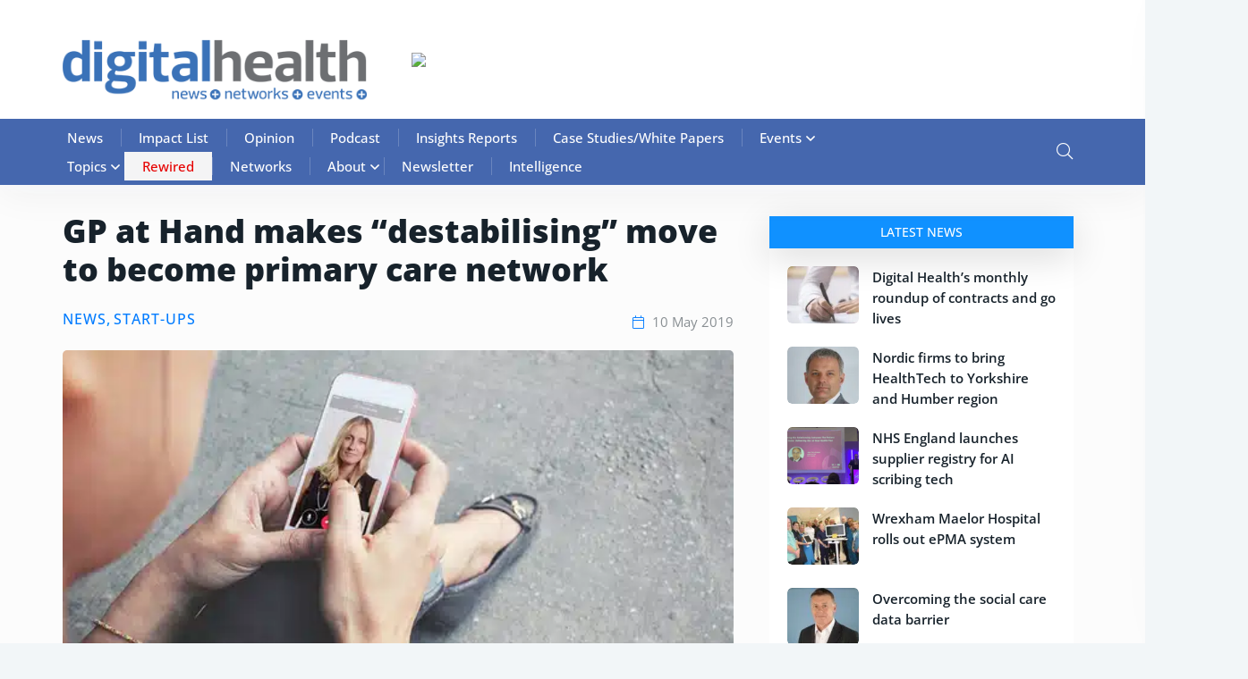

--- FILE ---
content_type: text/html; charset=UTF-8
request_url: https://www.digitalhealth.net/2019/05/gp-at-hand-makes-destabilising-move-to-become-primary-care-network/
body_size: 69808
content:

<!doctype html>

<html lang="en-GB">

<head><meta charset="UTF-8"><script>if(navigator.userAgent.match(/MSIE|Internet Explorer/i)||navigator.userAgent.match(/Trident\/7\..*?rv:11/i)){var href=document.location.href;if(!href.match(/[?&]nowprocket/)){if(href.indexOf("?")==-1){if(href.indexOf("#")==-1){document.location.href=href+"?nowprocket=1"}else{document.location.href=href.replace("#","?nowprocket=1#")}}else{if(href.indexOf("#")==-1){document.location.href=href+"&nowprocket=1"}else{document.location.href=href.replace("#","&nowprocket=1#")}}}}</script><script>(()=>{class RocketLazyLoadScripts{constructor(){this.v="2.0.4",this.userEvents=["keydown","keyup","mousedown","mouseup","mousemove","mouseover","mouseout","touchmove","touchstart","touchend","touchcancel","wheel","click","dblclick","input"],this.attributeEvents=["onblur","onclick","oncontextmenu","ondblclick","onfocus","onmousedown","onmouseenter","onmouseleave","onmousemove","onmouseout","onmouseover","onmouseup","onmousewheel","onscroll","onsubmit"]}async t(){this.i(),this.o(),/iP(ad|hone)/.test(navigator.userAgent)&&this.h(),this.u(),this.l(this),this.m(),this.k(this),this.p(this),this._(),await Promise.all([this.R(),this.L()]),this.lastBreath=Date.now(),this.S(this),this.P(),this.D(),this.O(),this.M(),await this.C(this.delayedScripts.normal),await this.C(this.delayedScripts.defer),await this.C(this.delayedScripts.async),await this.T(),await this.F(),await this.j(),await this.A(),window.dispatchEvent(new Event("rocket-allScriptsLoaded")),this.everythingLoaded=!0,this.lastTouchEnd&&await new Promise(t=>setTimeout(t,500-Date.now()+this.lastTouchEnd)),this.I(),this.H(),this.U(),this.W()}i(){this.CSPIssue=sessionStorage.getItem("rocketCSPIssue"),document.addEventListener("securitypolicyviolation",t=>{this.CSPIssue||"script-src-elem"!==t.violatedDirective||"data"!==t.blockedURI||(this.CSPIssue=!0,sessionStorage.setItem("rocketCSPIssue",!0))},{isRocket:!0})}o(){window.addEventListener("pageshow",t=>{this.persisted=t.persisted,this.realWindowLoadedFired=!0},{isRocket:!0}),window.addEventListener("pagehide",()=>{this.onFirstUserAction=null},{isRocket:!0})}h(){let t;function e(e){t=e}window.addEventListener("touchstart",e,{isRocket:!0}),window.addEventListener("touchend",function i(o){o.changedTouches[0]&&t.changedTouches[0]&&Math.abs(o.changedTouches[0].pageX-t.changedTouches[0].pageX)<10&&Math.abs(o.changedTouches[0].pageY-t.changedTouches[0].pageY)<10&&o.timeStamp-t.timeStamp<200&&(window.removeEventListener("touchstart",e,{isRocket:!0}),window.removeEventListener("touchend",i,{isRocket:!0}),"INPUT"===o.target.tagName&&"text"===o.target.type||(o.target.dispatchEvent(new TouchEvent("touchend",{target:o.target,bubbles:!0})),o.target.dispatchEvent(new MouseEvent("mouseover",{target:o.target,bubbles:!0})),o.target.dispatchEvent(new PointerEvent("click",{target:o.target,bubbles:!0,cancelable:!0,detail:1,clientX:o.changedTouches[0].clientX,clientY:o.changedTouches[0].clientY})),event.preventDefault()))},{isRocket:!0})}q(t){this.userActionTriggered||("mousemove"!==t.type||this.firstMousemoveIgnored?"keyup"===t.type||"mouseover"===t.type||"mouseout"===t.type||(this.userActionTriggered=!0,this.onFirstUserAction&&this.onFirstUserAction()):this.firstMousemoveIgnored=!0),"click"===t.type&&t.preventDefault(),t.stopPropagation(),t.stopImmediatePropagation(),"touchstart"===this.lastEvent&&"touchend"===t.type&&(this.lastTouchEnd=Date.now()),"click"===t.type&&(this.lastTouchEnd=0),this.lastEvent=t.type,t.composedPath&&t.composedPath()[0].getRootNode()instanceof ShadowRoot&&(t.rocketTarget=t.composedPath()[0]),this.savedUserEvents.push(t)}u(){this.savedUserEvents=[],this.userEventHandler=this.q.bind(this),this.userEvents.forEach(t=>window.addEventListener(t,this.userEventHandler,{passive:!1,isRocket:!0})),document.addEventListener("visibilitychange",this.userEventHandler,{isRocket:!0})}U(){this.userEvents.forEach(t=>window.removeEventListener(t,this.userEventHandler,{passive:!1,isRocket:!0})),document.removeEventListener("visibilitychange",this.userEventHandler,{isRocket:!0}),this.savedUserEvents.forEach(t=>{(t.rocketTarget||t.target).dispatchEvent(new window[t.constructor.name](t.type,t))})}m(){const t="return false",e=Array.from(this.attributeEvents,t=>"data-rocket-"+t),i="["+this.attributeEvents.join("],[")+"]",o="[data-rocket-"+this.attributeEvents.join("],[data-rocket-")+"]",s=(e,i,o)=>{o&&o!==t&&(e.setAttribute("data-rocket-"+i,o),e["rocket"+i]=new Function("event",o),e.setAttribute(i,t))};new MutationObserver(t=>{for(const n of t)"attributes"===n.type&&(n.attributeName.startsWith("data-rocket-")||this.everythingLoaded?n.attributeName.startsWith("data-rocket-")&&this.everythingLoaded&&this.N(n.target,n.attributeName.substring(12)):s(n.target,n.attributeName,n.target.getAttribute(n.attributeName))),"childList"===n.type&&n.addedNodes.forEach(t=>{if(t.nodeType===Node.ELEMENT_NODE)if(this.everythingLoaded)for(const i of[t,...t.querySelectorAll(o)])for(const t of i.getAttributeNames())e.includes(t)&&this.N(i,t.substring(12));else for(const e of[t,...t.querySelectorAll(i)])for(const t of e.getAttributeNames())this.attributeEvents.includes(t)&&s(e,t,e.getAttribute(t))})}).observe(document,{subtree:!0,childList:!0,attributeFilter:[...this.attributeEvents,...e]})}I(){this.attributeEvents.forEach(t=>{document.querySelectorAll("[data-rocket-"+t+"]").forEach(e=>{this.N(e,t)})})}N(t,e){const i=t.getAttribute("data-rocket-"+e);i&&(t.setAttribute(e,i),t.removeAttribute("data-rocket-"+e))}k(t){Object.defineProperty(HTMLElement.prototype,"onclick",{get(){return this.rocketonclick||null},set(e){this.rocketonclick=e,this.setAttribute(t.everythingLoaded?"onclick":"data-rocket-onclick","this.rocketonclick(event)")}})}S(t){function e(e,i){let o=e[i];e[i]=null,Object.defineProperty(e,i,{get:()=>o,set(s){t.everythingLoaded?o=s:e["rocket"+i]=o=s}})}e(document,"onreadystatechange"),e(window,"onload"),e(window,"onpageshow");try{Object.defineProperty(document,"readyState",{get:()=>t.rocketReadyState,set(e){t.rocketReadyState=e},configurable:!0}),document.readyState="loading"}catch(t){console.log("WPRocket DJE readyState conflict, bypassing")}}l(t){this.originalAddEventListener=EventTarget.prototype.addEventListener,this.originalRemoveEventListener=EventTarget.prototype.removeEventListener,this.savedEventListeners=[],EventTarget.prototype.addEventListener=function(e,i,o){o&&o.isRocket||!t.B(e,this)&&!t.userEvents.includes(e)||t.B(e,this)&&!t.userActionTriggered||e.startsWith("rocket-")||t.everythingLoaded?t.originalAddEventListener.call(this,e,i,o):(t.savedEventListeners.push({target:this,remove:!1,type:e,func:i,options:o}),"mouseenter"!==e&&"mouseleave"!==e||t.originalAddEventListener.call(this,e,t.savedUserEvents.push,o))},EventTarget.prototype.removeEventListener=function(e,i,o){o&&o.isRocket||!t.B(e,this)&&!t.userEvents.includes(e)||t.B(e,this)&&!t.userActionTriggered||e.startsWith("rocket-")||t.everythingLoaded?t.originalRemoveEventListener.call(this,e,i,o):t.savedEventListeners.push({target:this,remove:!0,type:e,func:i,options:o})}}J(t,e){this.savedEventListeners=this.savedEventListeners.filter(i=>{let o=i.type,s=i.target||window;return e!==o||t!==s||(this.B(o,s)&&(i.type="rocket-"+o),this.$(i),!1)})}H(){EventTarget.prototype.addEventListener=this.originalAddEventListener,EventTarget.prototype.removeEventListener=this.originalRemoveEventListener,this.savedEventListeners.forEach(t=>this.$(t))}$(t){t.remove?this.originalRemoveEventListener.call(t.target,t.type,t.func,t.options):this.originalAddEventListener.call(t.target,t.type,t.func,t.options)}p(t){let e;function i(e){return t.everythingLoaded?e:e.split(" ").map(t=>"load"===t||t.startsWith("load.")?"rocket-jquery-load":t).join(" ")}function o(o){function s(e){const s=o.fn[e];o.fn[e]=o.fn.init.prototype[e]=function(){return this[0]===window&&t.userActionTriggered&&("string"==typeof arguments[0]||arguments[0]instanceof String?arguments[0]=i(arguments[0]):"object"==typeof arguments[0]&&Object.keys(arguments[0]).forEach(t=>{const e=arguments[0][t];delete arguments[0][t],arguments[0][i(t)]=e})),s.apply(this,arguments),this}}if(o&&o.fn&&!t.allJQueries.includes(o)){const e={DOMContentLoaded:[],"rocket-DOMContentLoaded":[]};for(const t in e)document.addEventListener(t,()=>{e[t].forEach(t=>t())},{isRocket:!0});o.fn.ready=o.fn.init.prototype.ready=function(i){function s(){parseInt(o.fn.jquery)>2?setTimeout(()=>i.bind(document)(o)):i.bind(document)(o)}return"function"==typeof i&&(t.realDomReadyFired?!t.userActionTriggered||t.fauxDomReadyFired?s():e["rocket-DOMContentLoaded"].push(s):e.DOMContentLoaded.push(s)),o([])},s("on"),s("one"),s("off"),t.allJQueries.push(o)}e=o}t.allJQueries=[],o(window.jQuery),Object.defineProperty(window,"jQuery",{get:()=>e,set(t){o(t)}})}P(){const t=new Map;document.write=document.writeln=function(e){const i=document.currentScript,o=document.createRange(),s=i.parentElement;let n=t.get(i);void 0===n&&(n=i.nextSibling,t.set(i,n));const c=document.createDocumentFragment();o.setStart(c,0),c.appendChild(o.createContextualFragment(e)),s.insertBefore(c,n)}}async R(){return new Promise(t=>{this.userActionTriggered?t():this.onFirstUserAction=t})}async L(){return new Promise(t=>{document.addEventListener("DOMContentLoaded",()=>{this.realDomReadyFired=!0,t()},{isRocket:!0})})}async j(){return this.realWindowLoadedFired?Promise.resolve():new Promise(t=>{window.addEventListener("load",t,{isRocket:!0})})}M(){this.pendingScripts=[];this.scriptsMutationObserver=new MutationObserver(t=>{for(const e of t)e.addedNodes.forEach(t=>{"SCRIPT"!==t.tagName||t.noModule||t.isWPRocket||this.pendingScripts.push({script:t,promise:new Promise(e=>{const i=()=>{const i=this.pendingScripts.findIndex(e=>e.script===t);i>=0&&this.pendingScripts.splice(i,1),e()};t.addEventListener("load",i,{isRocket:!0}),t.addEventListener("error",i,{isRocket:!0}),setTimeout(i,1e3)})})})}),this.scriptsMutationObserver.observe(document,{childList:!0,subtree:!0})}async F(){await this.X(),this.pendingScripts.length?(await this.pendingScripts[0].promise,await this.F()):this.scriptsMutationObserver.disconnect()}D(){this.delayedScripts={normal:[],async:[],defer:[]},document.querySelectorAll("script[type$=rocketlazyloadscript]").forEach(t=>{t.hasAttribute("data-rocket-src")?t.hasAttribute("async")&&!1!==t.async?this.delayedScripts.async.push(t):t.hasAttribute("defer")&&!1!==t.defer||"module"===t.getAttribute("data-rocket-type")?this.delayedScripts.defer.push(t):this.delayedScripts.normal.push(t):this.delayedScripts.normal.push(t)})}async _(){await this.L();let t=[];document.querySelectorAll("script[type$=rocketlazyloadscript][data-rocket-src]").forEach(e=>{let i=e.getAttribute("data-rocket-src");if(i&&!i.startsWith("data:")){i.startsWith("//")&&(i=location.protocol+i);try{const o=new URL(i).origin;o!==location.origin&&t.push({src:o,crossOrigin:e.crossOrigin||"module"===e.getAttribute("data-rocket-type")})}catch(t){}}}),t=[...new Map(t.map(t=>[JSON.stringify(t),t])).values()],this.Y(t,"preconnect")}async G(t){if(await this.K(),!0!==t.noModule||!("noModule"in HTMLScriptElement.prototype))return new Promise(e=>{let i;function o(){(i||t).setAttribute("data-rocket-status","executed"),e()}try{if(navigator.userAgent.includes("Firefox/")||""===navigator.vendor||this.CSPIssue)i=document.createElement("script"),[...t.attributes].forEach(t=>{let e=t.nodeName;"type"!==e&&("data-rocket-type"===e&&(e="type"),"data-rocket-src"===e&&(e="src"),i.setAttribute(e,t.nodeValue))}),t.text&&(i.text=t.text),t.nonce&&(i.nonce=t.nonce),i.hasAttribute("src")?(i.addEventListener("load",o,{isRocket:!0}),i.addEventListener("error",()=>{i.setAttribute("data-rocket-status","failed-network"),e()},{isRocket:!0}),setTimeout(()=>{i.isConnected||e()},1)):(i.text=t.text,o()),i.isWPRocket=!0,t.parentNode.replaceChild(i,t);else{const i=t.getAttribute("data-rocket-type"),s=t.getAttribute("data-rocket-src");i?(t.type=i,t.removeAttribute("data-rocket-type")):t.removeAttribute("type"),t.addEventListener("load",o,{isRocket:!0}),t.addEventListener("error",i=>{this.CSPIssue&&i.target.src.startsWith("data:")?(console.log("WPRocket: CSP fallback activated"),t.removeAttribute("src"),this.G(t).then(e)):(t.setAttribute("data-rocket-status","failed-network"),e())},{isRocket:!0}),s?(t.fetchPriority="high",t.removeAttribute("data-rocket-src"),t.src=s):t.src="data:text/javascript;base64,"+window.btoa(unescape(encodeURIComponent(t.text)))}}catch(i){t.setAttribute("data-rocket-status","failed-transform"),e()}});t.setAttribute("data-rocket-status","skipped")}async C(t){const e=t.shift();return e?(e.isConnected&&await this.G(e),this.C(t)):Promise.resolve()}O(){this.Y([...this.delayedScripts.normal,...this.delayedScripts.defer,...this.delayedScripts.async],"preload")}Y(t,e){this.trash=this.trash||[];let i=!0;var o=document.createDocumentFragment();t.forEach(t=>{const s=t.getAttribute&&t.getAttribute("data-rocket-src")||t.src;if(s&&!s.startsWith("data:")){const n=document.createElement("link");n.href=s,n.rel=e,"preconnect"!==e&&(n.as="script",n.fetchPriority=i?"high":"low"),t.getAttribute&&"module"===t.getAttribute("data-rocket-type")&&(n.crossOrigin=!0),t.crossOrigin&&(n.crossOrigin=t.crossOrigin),t.integrity&&(n.integrity=t.integrity),t.nonce&&(n.nonce=t.nonce),o.appendChild(n),this.trash.push(n),i=!1}}),document.head.appendChild(o)}W(){this.trash.forEach(t=>t.remove())}async T(){try{document.readyState="interactive"}catch(t){}this.fauxDomReadyFired=!0;try{await this.K(),this.J(document,"readystatechange"),document.dispatchEvent(new Event("rocket-readystatechange")),await this.K(),document.rocketonreadystatechange&&document.rocketonreadystatechange(),await this.K(),this.J(document,"DOMContentLoaded"),document.dispatchEvent(new Event("rocket-DOMContentLoaded")),await this.K(),this.J(window,"DOMContentLoaded"),window.dispatchEvent(new Event("rocket-DOMContentLoaded"))}catch(t){console.error(t)}}async A(){try{document.readyState="complete"}catch(t){}try{await this.K(),this.J(document,"readystatechange"),document.dispatchEvent(new Event("rocket-readystatechange")),await this.K(),document.rocketonreadystatechange&&document.rocketonreadystatechange(),await this.K(),this.J(window,"load"),window.dispatchEvent(new Event("rocket-load")),await this.K(),window.rocketonload&&window.rocketonload(),await this.K(),this.allJQueries.forEach(t=>t(window).trigger("rocket-jquery-load")),await this.K(),this.J(window,"pageshow");const t=new Event("rocket-pageshow");t.persisted=this.persisted,window.dispatchEvent(t),await this.K(),window.rocketonpageshow&&window.rocketonpageshow({persisted:this.persisted})}catch(t){console.error(t)}}async K(){Date.now()-this.lastBreath>45&&(await this.X(),this.lastBreath=Date.now())}async X(){return document.hidden?new Promise(t=>setTimeout(t)):new Promise(t=>requestAnimationFrame(t))}B(t,e){return e===document&&"readystatechange"===t||(e===document&&"DOMContentLoaded"===t||(e===window&&"DOMContentLoaded"===t||(e===window&&"load"===t||e===window&&"pageshow"===t)))}static run(){(new RocketLazyLoadScripts).t()}}RocketLazyLoadScripts.run()})();</script>

	

	<meta name="viewport" content="width=device-width, initial-scale=1">

	<link rel="profile" href="https://gmpg.org/xfn/11">

    
	
	<!-- Hotjar Tracking Code for Site 6464602 (name missing) -->
<script type="rocketlazyloadscript">
    (function(h,o,t,j,a,r){
        h.hj=h.hj||function(){(h.hj.q=h.hj.q||[]).push(arguments)};
        h._hjSettings={hjid:6464602,hjsv:6};
        a=o.getElementsByTagName('head')[0];
        r=o.createElement('script');r.async=1;
        r.src=t+h._hjSettings.hjid+j+h._hjSettings.hjsv;
        a.appendChild(r);
    })(window,document,'https://static.hotjar.com/c/hotjar-','.js?sv=');
</script>

	<meta name='robots' content='index, follow, max-image-preview:large, max-snippet:-1, max-video-preview:-1' />
<script type="rocketlazyloadscript" data-minify="1" id="cookieyes" data-rocket-type="text/javascript" data-rocket-src="https://86fb6716.delivery.rocketcdn.me/wp-content/cache/min/1/client_data/8f3e547de617388e3638ca32/script.js?ver=1764927320" data-rocket-defer defer></script>
<!-- Google Tag Manager for WordPress by gtm4wp.com -->
<script data-cfasync="false" data-pagespeed-no-defer>
	var gtm4wp_datalayer_name = "dataLayer";
	var dataLayer = dataLayer || [];
</script>
<!-- End Google Tag Manager for WordPress by gtm4wp.com -->
	<!-- This site is optimized with the Yoast SEO Premium plugin v25.3.1 (Yoast SEO v26.7) - https://yoast.com/wordpress/plugins/seo/ -->
	<title>GP at Hand makes &quot;destabilising&quot; move to become primary care network</title>
<style id="wpr-usedcss">.fab,.fal,.far,.fas{-moz-osx-font-smoothing:grayscale;-webkit-font-smoothing:antialiased;display:var(--fa-display,inline-block);font-style:normal;font-variant:normal;line-height:1;text-rendering:auto}:root{--fa-font-brands:normal 400 1em/1 "Font Awesome 6 Brands"}.fab{font-family:"Font Awesome 6 Brands";font-weight:400}:root{--fa-font-regular:normal 400 1em/1 "Font Awesome 6 Free"}.far{font-family:"Font Awesome 6 Free";font-weight:400}:root{--fa-font-solid:normal 900 1em/1 "Font Awesome 6 Free"}.fas{font-family:"Font Awesome 6 Free";font-weight:900}img:is([sizes=auto i],[sizes^="auto," i]){contain-intrinsic-size:3000px 1500px}img.emoji{display:inline!important;border:none!important;box-shadow:none!important;height:1em!important;width:1em!important;margin:0 .07em!important;vertical-align:-.1em!important;background:0 0!important;padding:0!important}:where(.wp-block-button__link){border-radius:9999px;box-shadow:none;padding:calc(.667em + 2px) calc(1.333em + 2px);text-decoration:none}:root :where(.wp-block-button .wp-block-button__link.is-style-outline),:root :where(.wp-block-button.is-style-outline>.wp-block-button__link){border:2px solid;padding:.667em 1.333em}:root :where(.wp-block-button .wp-block-button__link.is-style-outline:not(.has-text-color)),:root :where(.wp-block-button.is-style-outline>.wp-block-button__link:not(.has-text-color)){color:currentColor}:root :where(.wp-block-button .wp-block-button__link.is-style-outline:not(.has-background)),:root :where(.wp-block-button.is-style-outline>.wp-block-button__link:not(.has-background)){background-color:initial;background-image:none}:where(.wp-block-calendar table:not(.has-background) th){background:#ddd}:where(.wp-block-columns){margin-bottom:1.75em}:where(.wp-block-columns.has-background){padding:1.25em 2.375em}:where(.wp-block-post-comments input[type=submit]){border:none}:where(.wp-block-cover-image:not(.has-text-color)),:where(.wp-block-cover:not(.has-text-color)){color:#fff}:where(.wp-block-cover-image.is-light:not(.has-text-color)),:where(.wp-block-cover.is-light:not(.has-text-color)){color:#000}:root :where(.wp-block-cover h1:not(.has-text-color)),:root :where(.wp-block-cover h2:not(.has-text-color)),:root :where(.wp-block-cover h3:not(.has-text-color)),:root :where(.wp-block-cover h4:not(.has-text-color)),:root :where(.wp-block-cover h5:not(.has-text-color)),:root :where(.wp-block-cover h6:not(.has-text-color)),:root :where(.wp-block-cover p:not(.has-text-color)){color:inherit}:where(.wp-block-file){margin-bottom:1.5em}:where(.wp-block-file__button){border-radius:2em;display:inline-block;padding:.5em 1em}:where(.wp-block-file__button):is(a):active,:where(.wp-block-file__button):is(a):focus,:where(.wp-block-file__button):is(a):hover,:where(.wp-block-file__button):is(a):visited{box-shadow:none;color:#fff;opacity:.85;text-decoration:none}:where(.wp-block-group.wp-block-group-is-layout-constrained){position:relative}:root :where(.wp-block-image.is-style-rounded img,.wp-block-image .is-style-rounded img){border-radius:9999px}:where(.wp-block-latest-comments:not([style*=line-height] .wp-block-latest-comments__comment)){line-height:1.1}:where(.wp-block-latest-comments:not([style*=line-height] .wp-block-latest-comments__comment-excerpt p)){line-height:1.8}:root :where(.wp-block-latest-posts.is-grid){padding:0}:root :where(.wp-block-latest-posts.wp-block-latest-posts__list){padding-left:0}ul{box-sizing:border-box}:root :where(.wp-block-list.has-background){padding:1.25em 2.375em}:where(.wp-block-navigation.has-background .wp-block-navigation-item a:not(.wp-element-button)),:where(.wp-block-navigation.has-background .wp-block-navigation-submenu a:not(.wp-element-button)){padding:.5em 1em}:where(.wp-block-navigation .wp-block-navigation__submenu-container .wp-block-navigation-item a:not(.wp-element-button)),:where(.wp-block-navigation .wp-block-navigation__submenu-container .wp-block-navigation-submenu a:not(.wp-element-button)),:where(.wp-block-navigation .wp-block-navigation__submenu-container .wp-block-navigation-submenu button.wp-block-navigation-item__content),:where(.wp-block-navigation .wp-block-navigation__submenu-container .wp-block-pages-list__item button.wp-block-navigation-item__content){padding:.5em 1em}:root :where(p.has-background){padding:1.25em 2.375em}:where(p.has-text-color:not(.has-link-color)) a{color:inherit}:where(.wp-block-post-comments-form) input:not([type=submit]),:where(.wp-block-post-comments-form) textarea{border:1px solid #949494;font-family:inherit;font-size:1em}:where(.wp-block-post-comments-form) input:where(:not([type=submit]):not([type=checkbox])),:where(.wp-block-post-comments-form) textarea{padding:calc(.667em + 2px)}:where(.wp-block-post-excerpt){box-sizing:border-box;margin-bottom:var(--wp--style--block-gap);margin-top:var(--wp--style--block-gap)}:where(.wp-block-preformatted.has-background){padding:1.25em 2.375em}:where(.wp-block-search__button){border:1px solid #ccc;padding:6px 10px}:where(.wp-block-search__input){font-family:inherit;font-size:inherit;font-style:inherit;font-weight:inherit;letter-spacing:inherit;line-height:inherit;text-transform:inherit}:where(.wp-block-search__button-inside .wp-block-search__inside-wrapper){border:1px solid #949494;box-sizing:border-box;padding:4px}:where(.wp-block-search__button-inside .wp-block-search__inside-wrapper) .wp-block-search__input{border:none;border-radius:0;padding:0 4px}:where(.wp-block-search__button-inside .wp-block-search__inside-wrapper) .wp-block-search__input:focus{outline:0}:where(.wp-block-search__button-inside .wp-block-search__inside-wrapper) :where(.wp-block-search__button){padding:4px 8px}:root :where(.wp-block-separator.is-style-dots){height:auto;line-height:1;text-align:center}:root :where(.wp-block-separator.is-style-dots):before{color:currentColor;content:"···";font-family:serif;font-size:1.5em;letter-spacing:2em;padding-left:2em}:root :where(.wp-block-site-logo.is-style-rounded){border-radius:9999px}:where(.wp-block-social-links:not(.is-style-logos-only)) .wp-social-link{background-color:#f0f0f0;color:#444}:where(.wp-block-social-links:not(.is-style-logos-only)) .wp-social-link-amazon{background-color:#f90;color:#fff}:where(.wp-block-social-links:not(.is-style-logos-only)) .wp-social-link-bandcamp{background-color:#1ea0c3;color:#fff}:where(.wp-block-social-links:not(.is-style-logos-only)) .wp-social-link-behance{background-color:#0757fe;color:#fff}:where(.wp-block-social-links:not(.is-style-logos-only)) .wp-social-link-bluesky{background-color:#0a7aff;color:#fff}:where(.wp-block-social-links:not(.is-style-logos-only)) .wp-social-link-codepen{background-color:#1e1f26;color:#fff}:where(.wp-block-social-links:not(.is-style-logos-only)) .wp-social-link-deviantart{background-color:#02e49b;color:#fff}:where(.wp-block-social-links:not(.is-style-logos-only)) .wp-social-link-discord{background-color:#5865f2;color:#fff}:where(.wp-block-social-links:not(.is-style-logos-only)) .wp-social-link-dribbble{background-color:#e94c89;color:#fff}:where(.wp-block-social-links:not(.is-style-logos-only)) .wp-social-link-dropbox{background-color:#4280ff;color:#fff}:where(.wp-block-social-links:not(.is-style-logos-only)) .wp-social-link-etsy{background-color:#f45800;color:#fff}:where(.wp-block-social-links:not(.is-style-logos-only)) .wp-social-link-facebook{background-color:#0866ff;color:#fff}:where(.wp-block-social-links:not(.is-style-logos-only)) .wp-social-link-fivehundredpx{background-color:#000;color:#fff}:where(.wp-block-social-links:not(.is-style-logos-only)) .wp-social-link-flickr{background-color:#0461dd;color:#fff}:where(.wp-block-social-links:not(.is-style-logos-only)) .wp-social-link-foursquare{background-color:#e65678;color:#fff}:where(.wp-block-social-links:not(.is-style-logos-only)) .wp-social-link-github{background-color:#24292d;color:#fff}:where(.wp-block-social-links:not(.is-style-logos-only)) .wp-social-link-goodreads{background-color:#eceadd;color:#382110}:where(.wp-block-social-links:not(.is-style-logos-only)) .wp-social-link-google{background-color:#ea4434;color:#fff}:where(.wp-block-social-links:not(.is-style-logos-only)) .wp-social-link-gravatar{background-color:#1d4fc4;color:#fff}:where(.wp-block-social-links:not(.is-style-logos-only)) .wp-social-link-instagram{background-color:#f00075;color:#fff}:where(.wp-block-social-links:not(.is-style-logos-only)) .wp-social-link-lastfm{background-color:#e21b24;color:#fff}:where(.wp-block-social-links:not(.is-style-logos-only)) .wp-social-link-linkedin{background-color:#0d66c2;color:#fff}:where(.wp-block-social-links:not(.is-style-logos-only)) .wp-social-link-mastodon{background-color:#3288d4;color:#fff}:where(.wp-block-social-links:not(.is-style-logos-only)) .wp-social-link-medium{background-color:#000;color:#fff}:where(.wp-block-social-links:not(.is-style-logos-only)) .wp-social-link-meetup{background-color:#f6405f;color:#fff}:where(.wp-block-social-links:not(.is-style-logos-only)) .wp-social-link-patreon{background-color:#000;color:#fff}:where(.wp-block-social-links:not(.is-style-logos-only)) .wp-social-link-pinterest{background-color:#e60122;color:#fff}:where(.wp-block-social-links:not(.is-style-logos-only)) .wp-social-link-pocket{background-color:#ef4155;color:#fff}:where(.wp-block-social-links:not(.is-style-logos-only)) .wp-social-link-reddit{background-color:#ff4500;color:#fff}:where(.wp-block-social-links:not(.is-style-logos-only)) .wp-social-link-skype{background-color:#0478d7;color:#fff}:where(.wp-block-social-links:not(.is-style-logos-only)) .wp-social-link-snapchat{background-color:#fefc00;color:#fff;stroke:#000}:where(.wp-block-social-links:not(.is-style-logos-only)) .wp-social-link-soundcloud{background-color:#ff5600;color:#fff}:where(.wp-block-social-links:not(.is-style-logos-only)) .wp-social-link-spotify{background-color:#1bd760;color:#fff}:where(.wp-block-social-links:not(.is-style-logos-only)) .wp-social-link-telegram{background-color:#2aabee;color:#fff}:where(.wp-block-social-links:not(.is-style-logos-only)) .wp-social-link-threads{background-color:#000;color:#fff}:where(.wp-block-social-links:not(.is-style-logos-only)) .wp-social-link-tiktok{background-color:#000;color:#fff}:where(.wp-block-social-links:not(.is-style-logos-only)) .wp-social-link-tumblr{background-color:#011835;color:#fff}:where(.wp-block-social-links:not(.is-style-logos-only)) .wp-social-link-twitch{background-color:#6440a4;color:#fff}:where(.wp-block-social-links:not(.is-style-logos-only)) .wp-social-link-twitter{background-color:#1da1f2;color:#fff}:where(.wp-block-social-links:not(.is-style-logos-only)) .wp-social-link-vimeo{background-color:#1eb7ea;color:#fff}:where(.wp-block-social-links:not(.is-style-logos-only)) .wp-social-link-vk{background-color:#4680c2;color:#fff}:where(.wp-block-social-links:not(.is-style-logos-only)) .wp-social-link-wordpress{background-color:#3499cd;color:#fff}:where(.wp-block-social-links:not(.is-style-logos-only)) .wp-social-link-whatsapp{background-color:#25d366;color:#fff}:where(.wp-block-social-links:not(.is-style-logos-only)) .wp-social-link-x{background-color:#000;color:#fff}:where(.wp-block-social-links:not(.is-style-logos-only)) .wp-social-link-yelp{background-color:#d32422;color:#fff}:where(.wp-block-social-links:not(.is-style-logos-only)) .wp-social-link-youtube{background-color:red;color:#fff}:where(.wp-block-social-links.is-style-logos-only) .wp-social-link{background:0 0}:where(.wp-block-social-links.is-style-logos-only) .wp-social-link svg{height:1.25em;width:1.25em}:where(.wp-block-social-links.is-style-logos-only) .wp-social-link-amazon{color:#f90}:where(.wp-block-social-links.is-style-logos-only) .wp-social-link-bandcamp{color:#1ea0c3}:where(.wp-block-social-links.is-style-logos-only) .wp-social-link-behance{color:#0757fe}:where(.wp-block-social-links.is-style-logos-only) .wp-social-link-bluesky{color:#0a7aff}:where(.wp-block-social-links.is-style-logos-only) .wp-social-link-codepen{color:#1e1f26}:where(.wp-block-social-links.is-style-logos-only) .wp-social-link-deviantart{color:#02e49b}:where(.wp-block-social-links.is-style-logos-only) .wp-social-link-discord{color:#5865f2}:where(.wp-block-social-links.is-style-logos-only) .wp-social-link-dribbble{color:#e94c89}:where(.wp-block-social-links.is-style-logos-only) .wp-social-link-dropbox{color:#4280ff}:where(.wp-block-social-links.is-style-logos-only) .wp-social-link-etsy{color:#f45800}:where(.wp-block-social-links.is-style-logos-only) .wp-social-link-facebook{color:#0866ff}:where(.wp-block-social-links.is-style-logos-only) .wp-social-link-fivehundredpx{color:#000}:where(.wp-block-social-links.is-style-logos-only) .wp-social-link-flickr{color:#0461dd}:where(.wp-block-social-links.is-style-logos-only) .wp-social-link-foursquare{color:#e65678}:where(.wp-block-social-links.is-style-logos-only) .wp-social-link-github{color:#24292d}:where(.wp-block-social-links.is-style-logos-only) .wp-social-link-goodreads{color:#382110}:where(.wp-block-social-links.is-style-logos-only) .wp-social-link-google{color:#ea4434}:where(.wp-block-social-links.is-style-logos-only) .wp-social-link-gravatar{color:#1d4fc4}:where(.wp-block-social-links.is-style-logos-only) .wp-social-link-instagram{color:#f00075}:where(.wp-block-social-links.is-style-logos-only) .wp-social-link-lastfm{color:#e21b24}:where(.wp-block-social-links.is-style-logos-only) .wp-social-link-linkedin{color:#0d66c2}:where(.wp-block-social-links.is-style-logos-only) .wp-social-link-mastodon{color:#3288d4}:where(.wp-block-social-links.is-style-logos-only) .wp-social-link-medium{color:#000}:where(.wp-block-social-links.is-style-logos-only) .wp-social-link-meetup{color:#f6405f}:where(.wp-block-social-links.is-style-logos-only) .wp-social-link-patreon{color:#000}:where(.wp-block-social-links.is-style-logos-only) .wp-social-link-pinterest{color:#e60122}:where(.wp-block-social-links.is-style-logos-only) .wp-social-link-pocket{color:#ef4155}:where(.wp-block-social-links.is-style-logos-only) .wp-social-link-reddit{color:#ff4500}:where(.wp-block-social-links.is-style-logos-only) .wp-social-link-skype{color:#0478d7}:where(.wp-block-social-links.is-style-logos-only) .wp-social-link-snapchat{color:#fff;stroke:#000}:where(.wp-block-social-links.is-style-logos-only) .wp-social-link-soundcloud{color:#ff5600}:where(.wp-block-social-links.is-style-logos-only) .wp-social-link-spotify{color:#1bd760}:where(.wp-block-social-links.is-style-logos-only) .wp-social-link-telegram{color:#2aabee}:where(.wp-block-social-links.is-style-logos-only) .wp-social-link-threads{color:#000}:where(.wp-block-social-links.is-style-logos-only) .wp-social-link-tiktok{color:#000}:where(.wp-block-social-links.is-style-logos-only) .wp-social-link-tumblr{color:#011835}:where(.wp-block-social-links.is-style-logos-only) .wp-social-link-twitch{color:#6440a4}:where(.wp-block-social-links.is-style-logos-only) .wp-social-link-twitter{color:#1da1f2}:where(.wp-block-social-links.is-style-logos-only) .wp-social-link-vimeo{color:#1eb7ea}:where(.wp-block-social-links.is-style-logos-only) .wp-social-link-vk{color:#4680c2}:where(.wp-block-social-links.is-style-logos-only) .wp-social-link-whatsapp{color:#25d366}:where(.wp-block-social-links.is-style-logos-only) .wp-social-link-wordpress{color:#3499cd}:where(.wp-block-social-links.is-style-logos-only) .wp-social-link-x{color:#000}:where(.wp-block-social-links.is-style-logos-only) .wp-social-link-yelp{color:#d32422}:where(.wp-block-social-links.is-style-logos-only) .wp-social-link-youtube{color:red}:root :where(.wp-block-social-links .wp-social-link a){padding:.25em}:root :where(.wp-block-social-links.is-style-logos-only .wp-social-link a){padding:0}:root :where(.wp-block-social-links.is-style-pill-shape .wp-social-link a){padding-left:.6666666667em;padding-right:.6666666667em}:root :where(.wp-block-tag-cloud.is-style-outline){display:flex;flex-wrap:wrap;gap:1ch}:root :where(.wp-block-tag-cloud.is-style-outline a){border:1px solid;font-size:unset!important;margin-right:0;padding:1ch 2ch;text-decoration:none!important}:root :where(.wp-block-table-of-contents){box-sizing:border-box}:where(.wp-block-term-description){box-sizing:border-box;margin-bottom:var(--wp--style--block-gap);margin-top:var(--wp--style--block-gap)}:where(pre.wp-block-verse){font-family:inherit}.entry-content{counter-reset:footnotes}:root{--wp--preset--font-size--normal:16px;--wp--preset--font-size--huge:42px}.screen-reader-text{border:0;clip-path:inset(50%);height:1px;margin:-1px;overflow:hidden;padding:0;position:absolute;width:1px;word-wrap:normal!important}.screen-reader-text:focus{background-color:#ddd;clip-path:none;color:#444;display:block;font-size:1em;height:auto;left:5px;line-height:normal;padding:15px 23px 14px;text-decoration:none;top:5px;width:auto;z-index:100000}html :where(.has-border-color){border-style:solid}html :where([style*=border-top-color]){border-top-style:solid}html :where([style*=border-right-color]){border-right-style:solid}html :where([style*=border-bottom-color]){border-bottom-style:solid}html :where([style*=border-left-color]){border-left-style:solid}html :where([style*=border-width]){border-style:solid}html :where([style*=border-top-width]){border-top-style:solid}html :where([style*=border-right-width]){border-right-style:solid}html :where([style*=border-bottom-width]){border-bottom-style:solid}html :where([style*=border-left-width]){border-left-style:solid}html :where(img[class*=wp-image-]){height:auto;max-width:100%}:where(figure){margin:0 0 1em}html :where(.is-position-sticky){--wp-admin--admin-bar--position-offset:var(--wp-admin--admin-bar--height,0px)}@media screen and (max-width:600px){html :where(.is-position-sticky){--wp-admin--admin-bar--position-offset:0px}}:root{--wp--preset--aspect-ratio--square:1;--wp--preset--aspect-ratio--4-3:4/3;--wp--preset--aspect-ratio--3-4:3/4;--wp--preset--aspect-ratio--3-2:3/2;--wp--preset--aspect-ratio--2-3:2/3;--wp--preset--aspect-ratio--16-9:16/9;--wp--preset--aspect-ratio--9-16:9/16;--wp--preset--color--black:#000000;--wp--preset--color--cyan-bluish-gray:#abb8c3;--wp--preset--color--white:#ffffff;--wp--preset--color--pale-pink:#f78da7;--wp--preset--color--vivid-red:#cf2e2e;--wp--preset--color--luminous-vivid-orange:#ff6900;--wp--preset--color--luminous-vivid-amber:#fcb900;--wp--preset--color--light-green-cyan:#7bdcb5;--wp--preset--color--vivid-green-cyan:#00d084;--wp--preset--color--pale-cyan-blue:#8ed1fc;--wp--preset--color--vivid-cyan-blue:#0693e3;--wp--preset--color--vivid-purple:#9b51e0;--wp--preset--gradient--vivid-cyan-blue-to-vivid-purple:linear-gradient(135deg,rgba(6, 147, 227, 1) 0%,rgb(155, 81, 224) 100%);--wp--preset--gradient--light-green-cyan-to-vivid-green-cyan:linear-gradient(135deg,rgb(122, 220, 180) 0%,rgb(0, 208, 130) 100%);--wp--preset--gradient--luminous-vivid-amber-to-luminous-vivid-orange:linear-gradient(135deg,rgba(252, 185, 0, 1) 0%,rgba(255, 105, 0, 1) 100%);--wp--preset--gradient--luminous-vivid-orange-to-vivid-red:linear-gradient(135deg,rgba(255, 105, 0, 1) 0%,rgb(207, 46, 46) 100%);--wp--preset--gradient--very-light-gray-to-cyan-bluish-gray:linear-gradient(135deg,rgb(238, 238, 238) 0%,rgb(169, 184, 195) 100%);--wp--preset--gradient--cool-to-warm-spectrum:linear-gradient(135deg,rgb(74, 234, 220) 0%,rgb(151, 120, 209) 20%,rgb(207, 42, 186) 40%,rgb(238, 44, 130) 60%,rgb(251, 105, 98) 80%,rgb(254, 248, 76) 100%);--wp--preset--gradient--blush-light-purple:linear-gradient(135deg,rgb(255, 206, 236) 0%,rgb(152, 150, 240) 100%);--wp--preset--gradient--blush-bordeaux:linear-gradient(135deg,rgb(254, 205, 165) 0%,rgb(254, 45, 45) 50%,rgb(107, 0, 62) 100%);--wp--preset--gradient--luminous-dusk:linear-gradient(135deg,rgb(255, 203, 112) 0%,rgb(199, 81, 192) 50%,rgb(65, 88, 208) 100%);--wp--preset--gradient--pale-ocean:linear-gradient(135deg,rgb(255, 245, 203) 0%,rgb(182, 227, 212) 50%,rgb(51, 167, 181) 100%);--wp--preset--gradient--electric-grass:linear-gradient(135deg,rgb(202, 248, 128) 0%,rgb(113, 206, 126) 100%);--wp--preset--gradient--midnight:linear-gradient(135deg,rgb(2, 3, 129) 0%,rgb(40, 116, 252) 100%);--wp--preset--font-size--small:13px;--wp--preset--font-size--medium:20px;--wp--preset--font-size--large:36px;--wp--preset--font-size--x-large:42px;--wp--preset--spacing--20:0.44rem;--wp--preset--spacing--30:0.67rem;--wp--preset--spacing--40:1rem;--wp--preset--spacing--50:1.5rem;--wp--preset--spacing--60:2.25rem;--wp--preset--spacing--70:3.38rem;--wp--preset--spacing--80:5.06rem;--wp--preset--shadow--natural:6px 6px 9px rgba(0, 0, 0, .2);--wp--preset--shadow--deep:12px 12px 50px rgba(0, 0, 0, .4);--wp--preset--shadow--sharp:6px 6px 0px rgba(0, 0, 0, .2);--wp--preset--shadow--outlined:6px 6px 0px -3px rgba(255, 255, 255, 1),6px 6px rgba(0, 0, 0, 1);--wp--preset--shadow--crisp:6px 6px 0px rgba(0, 0, 0, 1)}:where(.is-layout-flex){gap:.5em}:where(.is-layout-grid){gap:.5em}:where(.wp-block-post-template.is-layout-flex){gap:1.25em}:where(.wp-block-post-template.is-layout-grid){gap:1.25em}:where(.wp-block-columns.is-layout-flex){gap:2em}:where(.wp-block-columns.is-layout-grid){gap:2em}:root :where(.wp-block-pullquote){font-size:1.5em;line-height:1.6}.comment-body .comment-meta{display:flex;gap:1em}.comment-body .comment-author{display:flex;gap:1em}.is-menu a,.is-menu a:focus,.is-menu a:hover,.is-menu:hover>a{background:0 0!important;outline:0}.is-screen-reader-text{border:0;clip:rect(1px,1px,1px,1px);-webkit-clip-path:inset(50%);clip-path:inset(50%);color:#000;height:1px;margin:-1px;overflow:hidden;padding:0;position:absolute!important;width:1px;word-wrap:normal!important;word-break:normal}.is-menu,form .is-link-container{position:relative}.is-menu a{line-height:1}.is-menu a::after,.is-menu a::before{display:none!important}.is-menu.default form{max-width:310px}.is-menu.is-dropdown form{display:none;min-width:310px;max-width:100%;position:absolute;right:0;top:100%;z-index:9}.is-menu.full-width-menu form,.is-menu.sliding form{min-width:0!important;overflow:hidden;position:absolute;right:0;top:25%;width:0;z-index:99;padding:0;margin:0}.is-menu.full-width-menu form:not(.is-search-form) input[type=search],.is-menu.full-width-menu form:not(.is-search-form) input[type=text],.is-menu.is-dropdown form:not(.is-search-form) input[type=search],.is-menu.is-dropdown form:not(.is-search-form) input[type=text],.is-menu.sliding form:not(.is-search-form) input[type=search],.is-menu.sliding form:not(.is-search-form) input[type=text]{background:#fff;color:#000}.is-menu.is-first form{right:auto;left:0}.is-menu.full-width-menu.open .search-close,.is-menu.full-width-menu:not(.open) form,.is-menu.sliding.open .search-close,.is-menu.sliding:not(.open) form,form:hover+.is-link-container,form:hover>.is-link-container{display:block}.is-link-container,.is-menu form .screen-reader-text,.search-close{display:none}.is-menu form label{margin:0;padding:0}.is-menu-wrapper{display:none;position:absolute;right:5px;top:5px;width:auto;z-index:9999}.popup-search-close,.search-close{cursor:pointer;width:20px;height:20px}.is-menu-wrapper.is-expanded{width:100%}.is-menu-wrapper .is-menu{float:right}.is-menu-wrapper .is-menu form{right:0;left:auto}.search-close{position:absolute;right:-22px;top:33%;z-index:99999}.is-menu.is-first .search-close{right:auto;left:-22px}.is-menu.is-dropdown .search-close{top:calc(100% + 7px)}.popup-search-close{z-index:99999;float:right;position:relative;margin:20px 20px 0 0}#is-popup-wrapper{width:100%;height:100%;position:fixed;top:0;left:0;background:rgba(4,4,4,.91);z-index:999999}.is-popup-search-form form.is-ajax-search{margin:10% auto 0}.popup-search-close:after,.search-close:after{border-left:2px solid #848484;content:'';height:20px;left:9px;position:absolute;-webkit-transform:rotate(45deg);-moz-transform:rotate(45deg);-ms-transform:rotate(45deg);-o-transform:rotate(45deg);transform:rotate(45deg)}.popup-search-close:before,.search-close:before{border-left:2px solid #848484;content:'';height:20px;left:9px;position:absolute;-webkit-transform:rotate(-45deg);-moz-transform:rotate(-45deg);-ms-transform:rotate(-45deg);-o-transform:rotate(-45deg);transform:rotate(-45deg)}.is-highlight{background-color:#ffffb9;color:#222}@media screen and (max-width:910px){.is-menu form{left:0;min-width:50%;right:auto}.is-menu.default form{max-width:100%}.is-menu.full-width-menu.active-search{position:relative}.is-menu-wrapper{display:block}}.is-form-style label,.is-menu.full-width-menu.is-first button.is-search-submit,.is-menu.sliding.is-first button.is-search-submit{display:inline-block!important}form .is-link-container div{position:absolute;width:200px;bottom:-25px;left:5px;z-index:99999;height:auto;line-height:14px;padding:10px 15px}form .is-link-container a{text-decoration:none;font-size:14px;font-weight:100;font-family:arial;box-shadow:none}form .is-link-container a:hover{text-decoration:underline}.is-form-style label{padding:0;vertical-align:middle;margin:0;width:100%;line-height:1}.is-form-style{line-height:1;position:relative;padding:0!important}.is-form-style.is-form-style-3 label{width:calc(100% - 36px)!important}.is-form-style input.is-search-input{background:#fff;background-image:none!important;color:#333;padding:0 12px;margin:0;outline:0!important;font-size:14px!important;height:36px;min-height:0;line-height:1;border-radius:0;border:1px solid #ccc!important;font-family:arial;width:100%;-webkit-box-sizing:border-box;-moz-box-sizing:border-box;box-sizing:border-box;-webkit-appearance:none;-webkit-border-radius:0}.is-form-style input.is-search-input::-ms-clear{display:none;width:0;height:0}.is-form-style input.is-search-input::-ms-reveal{display:none;width:0;height:0}.is-form-style input.is-search-input::-webkit-search-cancel-button,.is-form-style input.is-search-input::-webkit-search-decoration,.is-form-style input.is-search-input::-webkit-search-results-button,.is-form-style input.is-search-input::-webkit-search-results-decoration{display:none}.is-form-style.is-form-style-3 input.is-search-input{border-right:0!important}.is-form-style button.is-search-submit{background:0 0;border:0;box-shadow:none!important;opacity:1;padding:0!important;margin:0;line-height:0;outline:0;vertical-align:middle;width:36px;height:36px}.is-menu.full-width-menu.is-first button.is-search-submit:not([style="display: inline-block;"]),.is-menu.sliding.is-first button.is-search-submit:not([style="display: inline-block;"]){visibility:hidden}.is-form-style .is-search-submit path{fill:#555}.is-form-style input.is-search-submit{text-decoration:none;position:absolute;top:0;right:0;padding:0 10px!important;width:auto}.is-search-icon{width:36px;padding-top:6px!important}.is-search-icon svg{width:22px;display:inline}.is-form-style input.is-search-submit,.is-search-icon{display:inline-block!important;color:#666;background:#ededed;box-shadow:none!important;outline:0;margin:0;font-size:14px!important;border:1px solid #ccc;border-radius:0;line-height:1;height:36px;text-transform:capitalize;vertical-align:middle;-webkit-transition:background-color .1s ease-in-out;-moz-transition:background-color .1s ease-in-out;-o-transition:background-color .1s ease-in-out;transition:background-color .1s ease-in-out;-webkit-box-sizing:border-box;-moz-box-sizing:border-box;box-sizing:border-box}.is-search-icon:hover,form.is-form-style input.is-search-submit:hover{background:#dcdcdc}h1,h2,h3,h4{margin:0 0 15px}.owl-carousel .owl-item img{max-width:100%;width:auto}svg{max-width:100%}p:last-of-type{margin-bottom:0}.sldier-content-area .slick-dots li button{border:none;height:100%;width:100%;margin:0;padding:0;text-align:center;background:0 0;box-shadow:0 0 0 transparent!important}.element-ready-carousel-activation .slick-arrow{z-index:9;transition:.5s}.element-ready-carousel-activation .slick-arrow:focus,.sldier-content-area .slick-dots li button:focus{outline:0}.slick-slide{outline:0!important}.swiper-pagination{position:relative}.element__ready__slide__item__parent.slick-active .element__ready__slides__layout__1:before,.element__ready__slide__item__parent.slick-center .element__ready__slides__layout__1:before,.element__ready__slide__item__parent.slick-current .element__ready__slides__layout__1:before{width:0}.element__ready__slide__item__parent.slick-active .element__ready__slides__layout__2:after,.element__ready__slide__item__parent.slick-active .element__ready__slides__layout__2:before,.element__ready__slide__item__parent.slick-center .element__ready__slides__layout__2:after,.element__ready__slide__item__parent.slick-center .element__ready__slides__layout__2:before,.element__ready__slide__item__parent.slick-current .element__ready__slides__layout__2:after,.element__ready__slide__item__parent.slick-current .element__ready__slides__layout__2:before{width:0}.element__ready__slide__item__parent.slick-active .slide__item__content{-webkit-animation:1s 1s both fadeInRight;animation:1s 1s both fadeInRight}.elementor-widget-container{position:relative;z-index:10}.elementor-widget-container::before{transition:all linear .5s;content:'';position:absolute;left:0;top:0;z-index:-1;height:100%;width:100%;opacity:.5}.slick-dots{list-style:none;padding:0}.nav_style1 .owl-nav{top:-65px!important}.single_post_text .post__date{display:none}.meta3 a.random__cat::after{display:none}@media (min-width:991px){.earpiecead{right:-170px!important}.earpiecead img{width:97%!important}}.logo{max-width:340px}.single__post__author__meta a{top:10px;position:relative}.theme-1 .main-nav ul.navbar-nav>li>a{line-height:32px;padding:0 20px;font-size:15px;font-family:'Open Sans'!important;font-weight:500}.header__search.whitebox form input{color:#000!important;border:1px solid #ccc!important;top:-9px}.rewired_header{background-color:#f4f4f5}@media (max-width:767px){.theme-1 .logo{padding:0!important}}:root{--blue:#007bff;--indigo:#6610f2;--purple:#6f42c1;--pink:#e83e8c;--red:#dc3545;--orange:#fd7e14;--yellow:#ffc107;--green:#28a745;--teal:#20c997;--cyan:#17a2b8;--white:#fff;--gray:#6c757d;--gray-dark:#343a40;--primary:#007bff;--secondary:#6c757d;--success:#28a745;--info:#17a2b8;--warning:#ffc107;--danger:#dc3545;--light:#f8f9fa;--dark:#343a40;--breakpoint-xs:0;--breakpoint-sm:576px;--breakpoint-md:768px;--breakpoint-lg:992px;--breakpoint-xl:1200px;--font-family-sans-serif:-apple-system,BlinkMacSystemFont,"Segoe UI",Roboto,"Helvetica Neue",Arial,"Noto Sans",sans-serif,"Apple Color Emoji","Segoe UI Emoji","Segoe UI Symbol","Noto Color Emoji";--font-family-monospace:SFMono-Regular,Menlo,Monaco,Consolas,"Liberation Mono","Courier New",monospace}*,::after,::before{box-sizing:border-box}html{font-family:sans-serif;line-height:1.15;-webkit-text-size-adjust:100%;-webkit-tap-highlight-color:transparent}article,aside,footer,header,nav,section{display:block}body{margin:0;font-family:-apple-system,BlinkMacSystemFont,"Segoe UI",Roboto,"Helvetica Neue",Arial,"Noto Sans",sans-serif,"Apple Color Emoji","Segoe UI Emoji","Segoe UI Symbol","Noto Color Emoji";font-size:1rem;font-weight:400;line-height:1.5;color:#212529;text-align:left;background-color:#fff}[tabindex="-1"]:focus:not(:focus-visible){outline:0!important}h1,h2,h3,h4{margin-top:0;margin-bottom:.5rem}p{margin-top:0;margin-bottom:1rem}ul{margin-top:0;margin-bottom:1rem}ul ul{margin-bottom:0}strong{font-weight:bolder}a{color:#007bff;text-decoration:none;background-color:transparent}a:hover{color:#0056b3;text-decoration:underline}a:not([href]){color:inherit;text-decoration:none}a:not([href]):hover{color:inherit;text-decoration:none}img{vertical-align:middle;border-style:none}svg{overflow:hidden;vertical-align:middle}table{border-collapse:collapse}caption{padding-top:.75rem;padding-bottom:.75rem;color:#6c757d;text-align:left;caption-side:bottom}label{display:inline-block;margin-bottom:.5rem}button{border-radius:0}button:focus{outline:dotted 1px;outline:-webkit-focus-ring-color auto 5px}button,input,optgroup,select,textarea{margin:0;font-family:inherit;font-size:inherit;line-height:inherit}button,input{overflow:visible}button,select{text-transform:none}select{word-wrap:normal}[type=button],[type=submit],button{-webkit-appearance:button}[type=button]:not(:disabled),[type=submit]:not(:disabled),button:not(:disabled){cursor:pointer}[type=button]::-moz-focus-inner,[type=submit]::-moz-focus-inner,button::-moz-focus-inner{padding:0;border-style:none}input[type=checkbox],input[type=radio]{box-sizing:border-box;padding:0}input[type=date],input[type=time]{-webkit-appearance:listbox}textarea{overflow:auto;resize:vertical}fieldset{min-width:0;padding:0;margin:0;border:0}legend{display:block;width:100%;max-width:100%;padding:0;margin-bottom:.5rem;font-size:1.5rem;line-height:inherit;color:inherit;white-space:normal}progress{vertical-align:baseline}[type=number]::-webkit-inner-spin-button,[type=number]::-webkit-outer-spin-button{height:auto}[type=search]{outline-offset:-2px;-webkit-appearance:none}[type=search]::-webkit-search-decoration{-webkit-appearance:none}::-webkit-file-upload-button{font:inherit;-webkit-appearance:button}template{display:none}[hidden]{display:none!important}h1,h2,h3,h4{margin-bottom:.5rem;font-weight:500;line-height:1.2}h1{font-size:2.5rem}h2{font-size:2rem}h3{font-size:1.75rem}h4{font-size:1.5rem}.mark,mark{padding:.2em;background-color:#fcf8e3}.img-fluid{max-width:100%;height:auto}.container{width:100%;padding-right:15px;padding-left:15px;margin-right:auto;margin-left:auto}@media (min-width:576px){.container{max-width:540px}}@media (min-width:768px){.container{max-width:720px}}@media (min-width:992px){.container{max-width:960px}}@media (min-width:1200px){.container{max-width:1110px}body .navbar-nav li:hover .dropdown-menu{display:block}}.row{display:-ms-flexbox;display:flex;-ms-flex-wrap:wrap;flex-wrap:wrap;margin-right:-15px;margin-left:-15px}.col,.col-12,.col-lg-10,.col-lg-12,.col-lg-2,.col-lg-4,.col-lg-6,.col-lg-8,.col-md-4,.col-md-6,.col-md-8,.col-sm-12,.col-sm-6{position:relative;width:100%;padding-right:15px;padding-left:15px}.col{-ms-flex-preferred-size:0;flex-basis:0;-ms-flex-positive:1;flex-grow:1;max-width:100%}.col-12{-ms-flex:0 0 100%;flex:0 0 100%;max-width:100%}@media (min-width:576px){.col-sm-6{-ms-flex:0 0 50%;flex:0 0 50%;max-width:50%}.col-sm-12{-ms-flex:0 0 100%;flex:0 0 100%;max-width:100%}}@media (min-width:768px){.col-md-4{-ms-flex:0 0 33.333333%;flex:0 0 33.333333%;max-width:33.333333%}.col-md-6{-ms-flex:0 0 50%;flex:0 0 50%;max-width:50%}.col-md-8{-ms-flex:0 0 66.666667%;flex:0 0 66.666667%;max-width:66.666667%}}@media (min-width:992px){.col-lg-2{-ms-flex:0 0 16.666667%;flex:0 0 16.666667%;max-width:16.666667%}.col-lg-4{-ms-flex:0 0 33.333333%;flex:0 0 33.333333%;max-width:33.333333%}.col-lg-6{-ms-flex:0 0 50%;flex:0 0 50%;max-width:50%}.col-lg-8{-ms-flex:0 0 66.666667%;flex:0 0 66.666667%;max-width:66.666667%}.col-lg-10{-ms-flex:0 0 83.333333%;flex:0 0 83.333333%;max-width:83.333333%}.col-lg-12{-ms-flex:0 0 100%;flex:0 0 100%;max-width:100%}}.table{width:100%;margin-bottom:1rem;color:#212529}.table tbody+tbody{border-top:2px solid #dee2e6}.btn{display:inline-block;font-weight:400;color:#212529;text-align:center;vertical-align:middle;cursor:pointer;-webkit-user-select:none;-moz-user-select:none;-ms-user-select:none;user-select:none;background-color:transparent;border:1px solid transparent;padding:.375rem .75rem;font-size:1rem;line-height:1.5;border-radius:.25rem;transition:color .15s ease-in-out,background-color .15s ease-in-out,border-color .15s ease-in-out,box-shadow .15s ease-in-out}@media (prefers-reduced-motion:reduce){.btn{transition:none}}.btn:hover{color:#212529;text-decoration:none}.btn.focus,.btn:focus{outline:0;box-shadow:0 0 0 .2rem rgba(0,123,255,.25)}.btn.disabled,.btn:disabled{opacity:.65}a.btn.disabled,fieldset:disabled a.btn{pointer-events:none}.fade{transition:opacity .15s linear}@media (prefers-reduced-motion:reduce){.fade{transition:none}}.fade:not(.show){opacity:0}.collapse:not(.show){display:none}.collapsing{position:relative;height:0;overflow:hidden;transition:height .35s ease}.dropdown,.dropleft,.dropright,.dropup{position:relative}.dropdown-toggle{white-space:nowrap}.dropdown-toggle::after{display:inline-block;margin-left:.255em;vertical-align:.255em;content:"";border-top:.3em solid;border-right:.3em solid transparent;border-bottom:0;border-left:.3em solid transparent}.dropdown-toggle:empty::after{margin-left:0}.dropdown-menu{position:absolute;top:100%;left:0;z-index:1000;display:none;float:left;min-width:10rem;padding:.5rem 0;margin:.125rem 0 0;font-size:1rem;color:#212529;text-align:left;list-style:none;background-color:#fff;background-clip:padding-box;border:1px solid rgba(0,0,0,.15);border-radius:.25rem}.dropdown-menu-right{right:0;left:auto}.dropup .dropdown-menu{top:auto;bottom:100%;margin-top:0;margin-bottom:.125rem}.dropup .dropdown-toggle::after{display:inline-block;margin-left:.255em;vertical-align:.255em;content:"";border-top:0;border-right:.3em solid transparent;border-bottom:.3em solid;border-left:.3em solid transparent}.dropup .dropdown-toggle:empty::after{margin-left:0}.dropright .dropdown-menu{top:0;right:auto;left:100%;margin-top:0;margin-left:.125rem}.dropright .dropdown-toggle::after{display:inline-block;margin-left:.255em;vertical-align:.255em;content:"";border-top:.3em solid transparent;border-right:0;border-bottom:.3em solid transparent;border-left:.3em solid}.dropright .dropdown-toggle:empty::after{margin-left:0}.dropright .dropdown-toggle::after{vertical-align:0}.dropleft .dropdown-menu{top:0;right:100%;left:auto;margin-top:0;margin-right:.125rem}.dropleft .dropdown-toggle::after{display:inline-block;margin-left:.255em;vertical-align:.255em;content:""}.dropleft .dropdown-toggle::after{display:none}.dropleft .dropdown-toggle::before{display:inline-block;margin-right:.255em;vertical-align:.255em;content:"";border-top:.3em solid transparent;border-right:.3em solid;border-bottom:.3em solid transparent}.dropleft .dropdown-toggle:empty::after{margin-left:0}.dropleft .dropdown-toggle::before{vertical-align:0}.dropdown-menu[x-placement^=bottom],.dropdown-menu[x-placement^=left],.dropdown-menu[x-placement^=right],.dropdown-menu[x-placement^=top]{right:auto;bottom:auto}.dropdown-item{display:block;width:100%;padding:.25rem 1.5rem;clear:both;font-weight:400;color:#212529;text-align:inherit;white-space:nowrap;background-color:transparent;border:0}.dropdown-item:focus,.dropdown-item:hover{color:#16181b;text-decoration:none;background-color:#f8f9fa}.dropdown-item.active,.dropdown-item:active{color:#fff;text-decoration:none;background-color:#007bff}.dropdown-item.disabled,.dropdown-item:disabled{color:#6c757d;pointer-events:none;background-color:transparent}.dropdown-menu.show{display:block}.nav{display:-ms-flexbox;display:flex;-ms-flex-wrap:wrap;flex-wrap:wrap;padding-left:0;margin-bottom:0;list-style:none}.nav-link{display:block;padding:.5rem 1rem}.nav-link:focus,.nav-link:hover{text-decoration:none}.nav-link.disabled{color:#6c757d;pointer-events:none;cursor:default}.nav-tabs{border-bottom:1px solid #dee2e6}.nav-tabs .nav-item{margin-bottom:-1px}.nav-tabs .nav-link{border:1px solid transparent;border-top-left-radius:.25rem;border-top-right-radius:.25rem}.nav-tabs .nav-link:focus,.nav-tabs .nav-link:hover{border-color:#e9ecef #e9ecef #dee2e6}.nav-tabs .nav-link.disabled{color:#6c757d;background-color:transparent;border-color:transparent}.nav-tabs .nav-item.show .nav-link,.nav-tabs .nav-link.active{color:#495057;background-color:#fff;border-color:#dee2e6 #dee2e6 #fff}.nav-tabs .dropdown-menu{margin-top:-1px;border-top-left-radius:0;border-top-right-radius:0}.tab-content>.tab-pane{display:none}.tab-content>.active{display:block}.navbar{position:relative;display:-ms-flexbox;display:flex;-ms-flex-wrap:wrap;flex-wrap:wrap;-ms-flex-align:center;align-items:center;-ms-flex-pack:justify;justify-content:space-between;padding:.5rem 1rem}.navbar .container{display:-ms-flexbox;display:flex;-ms-flex-wrap:wrap;flex-wrap:wrap;-ms-flex-align:center;align-items:center;-ms-flex-pack:justify;justify-content:space-between}.navbar-nav{display:-ms-flexbox;display:flex;-ms-flex-direction:column;flex-direction:column;padding-left:0;margin-bottom:0;list-style:none}.navbar-nav .nav-link{padding-right:0;padding-left:0}.navbar-nav .dropdown-menu{position:static;float:none}.navbar-collapse{-ms-flex-preferred-size:100%;flex-basis:100%;-ms-flex-positive:1;flex-grow:1;-ms-flex-align:center;align-items:center}@media (max-width:991.98px){.navbar-expand-lg>.container{padding-right:0;padding-left:0}}@media (min-width:992px){.navbar-expand-lg{-ms-flex-flow:row nowrap;flex-flow:row nowrap;-ms-flex-pack:start;justify-content:flex-start}.navbar-expand-lg .navbar-nav{-ms-flex-direction:row;flex-direction:row}.navbar-expand-lg .navbar-nav .dropdown-menu{position:absolute}.navbar-expand-lg .navbar-nav .nav-link{padding-right:.5rem;padding-left:.5rem}.navbar-expand-lg>.container{-ms-flex-wrap:nowrap;flex-wrap:nowrap}.navbar-expand-lg .navbar-collapse{display:-ms-flexbox!important;display:flex!important;-ms-flex-preferred-size:auto;flex-basis:auto}}.breadcrumb{display:-ms-flexbox;display:flex;-ms-flex-wrap:wrap;flex-wrap:wrap;padding:.75rem 1rem;margin-bottom:1rem;list-style:none;background-color:#e9ecef;border-radius:.25rem}.alert{position:relative;padding:.75rem 1.25rem;margin-bottom:1rem;border:1px solid transparent;border-radius:.25rem}.progress{display:-ms-flexbox;display:flex;height:1rem;overflow:hidden;font-size:.75rem;background-color:#e9ecef;border-radius:.25rem}.list-group{display:-ms-flexbox;display:flex;-ms-flex-direction:column;flex-direction:column;padding-left:0;margin-bottom:0}.list-group-item{position:relative;display:block;padding:.75rem 1.25rem;background-color:#fff;border:1px solid rgba(0,0,0,.125)}.list-group-item:first-child{border-top-left-radius:.25rem;border-top-right-radius:.25rem}.list-group-item:last-child{border-bottom-right-radius:.25rem;border-bottom-left-radius:.25rem}.list-group-item.disabled,.list-group-item:disabled{color:#6c757d;pointer-events:none;background-color:#fff}.list-group-item.active{z-index:2;color:#fff;background-color:#007bff;border-color:#007bff}.list-group-item+.list-group-item{border-top-width:0}.list-group-item+.list-group-item.active{margin-top:-1px;border-top-width:1px}.close{float:right;font-size:1.5rem;font-weight:700;line-height:1;color:#000;text-shadow:0 1px 0 #fff;opacity:.5}.close:hover{color:#000;text-decoration:none}.close:not(:disabled):not(.disabled):focus,.close:not(:disabled):not(.disabled):hover{opacity:.75}button.close{padding:0;background-color:transparent;border:0;-webkit-appearance:none;-moz-appearance:none;appearance:none}a.close.disabled{pointer-events:none}.toast{max-width:350px;overflow:hidden;font-size:.875rem;background-color:rgba(255,255,255,.85);background-clip:padding-box;border:1px solid rgba(0,0,0,.1);box-shadow:0 .25rem .75rem rgba(0,0,0,.1);-webkit-backdrop-filter:blur(10px);backdrop-filter:blur(10px);opacity:0;border-radius:.25rem}.toast:not(:last-child){margin-bottom:.75rem}.toast.showing{opacity:1}.toast.show{display:block;opacity:1}.toast.hide{display:none}.modal-open{overflow:hidden}.modal-open .modal{overflow-x:hidden;overflow-y:auto}.modal{position:fixed;top:0;left:0;z-index:1050;display:none;width:100%;height:100%;overflow:hidden;outline:0}.modal-dialog{position:relative;width:auto;margin:.5rem;pointer-events:none}.modal.fade .modal-dialog{transition:-webkit-transform .3s ease-out;transition:transform .3s ease-out;transition:transform .3s ease-out,-webkit-transform .3s ease-out;-webkit-transform:translate(0,-50px);transform:translate(0,-50px)}@media (prefers-reduced-motion:reduce){.collapsing{transition:none}.modal.fade .modal-dialog{transition:none}}.modal.show .modal-dialog{-webkit-transform:none;transform:none}.modal.modal-static .modal-dialog{-webkit-transform:scale(1.02);transform:scale(1.02)}.modal-dialog-scrollable{display:-ms-flexbox;display:flex;max-height:calc(100% - 1rem)}.modal-dialog-scrollable .modal-body{overflow-y:auto}.modal-backdrop{position:fixed;top:0;left:0;z-index:1040;width:100vw;height:100vh;background-color:#000}.modal-backdrop.fade{opacity:0}.modal-backdrop.show{opacity:.5}.modal-body{position:relative;-ms-flex:1 1 auto;flex:1 1 auto;padding:1rem}.modal-scrollbar-measure{position:absolute;top:-9999px;width:50px;height:50px;overflow:scroll}@media (min-width:576px){.modal-dialog{max-width:500px;margin:1.75rem auto}.modal-dialog-scrollable{max-height:calc(100% - 3.5rem)}}.tooltip{position:absolute;z-index:1070;display:block;margin:0;font-family:-apple-system,BlinkMacSystemFont,"Segoe UI",Roboto,"Helvetica Neue",Arial,"Noto Sans",sans-serif,"Apple Color Emoji","Segoe UI Emoji","Segoe UI Symbol","Noto Color Emoji";font-style:normal;font-weight:400;line-height:1.5;text-align:left;text-align:start;text-decoration:none;text-shadow:none;text-transform:none;letter-spacing:normal;word-break:normal;word-spacing:normal;white-space:normal;line-break:auto;font-size:.875rem;word-wrap:break-word;opacity:0}.tooltip.show{opacity:.9}.tooltip .arrow{position:absolute;display:block;width:.8rem;height:.4rem}.tooltip .arrow::before{position:absolute;content:"";border-color:transparent;border-style:solid}.tooltip-inner{max-width:200px;padding:.25rem .5rem;color:#fff;text-align:center;background-color:#000;border-radius:.25rem}.popover{position:absolute;top:0;left:0;z-index:1060;display:block;max-width:276px;font-family:-apple-system,BlinkMacSystemFont,"Segoe UI",Roboto,"Helvetica Neue",Arial,"Noto Sans",sans-serif,"Apple Color Emoji","Segoe UI Emoji","Segoe UI Symbol","Noto Color Emoji";font-style:normal;font-weight:400;line-height:1.5;text-align:left;text-align:start;text-decoration:none;text-shadow:none;text-transform:none;letter-spacing:normal;word-break:normal;word-spacing:normal;white-space:normal;line-break:auto;font-size:.875rem;word-wrap:break-word;background-color:#fff;background-clip:padding-box;border:1px solid rgba(0,0,0,.2);border-radius:.3rem}.popover .arrow{position:absolute;display:block;width:1rem;height:.5rem;margin:0 .3rem}.popover .arrow::after,.popover .arrow::before{position:absolute;display:block;content:"";border-color:transparent;border-style:solid}.popover-header{padding:.5rem .75rem;margin-bottom:0;font-size:1rem;background-color:#f7f7f7;border-bottom:1px solid #ebebeb;border-top-left-radius:calc(.3rem - 1px);border-top-right-radius:calc(.3rem - 1px)}.popover-header:empty{display:none}.popover-body{padding:.5rem .75rem;color:#212529}.carousel{position:relative}.carousel.pointer-event{-ms-touch-action:pan-y;touch-action:pan-y}.carousel-item{position:relative;display:none;float:left;width:100%;margin-right:-100%;-webkit-backface-visibility:hidden;backface-visibility:hidden;transition:-webkit-transform .6s ease-in-out;transition:transform .6s ease-in-out;transition:transform .6s ease-in-out,-webkit-transform .6s ease-in-out}.carousel-item-next,.carousel-item-prev,.carousel-item.active{display:block}.active.carousel-item-right,.carousel-item-next:not(.carousel-item-left){-webkit-transform:translateX(100%);transform:translateX(100%)}.active.carousel-item-left,.carousel-item-prev:not(.carousel-item-right){-webkit-transform:translateX(-100%);transform:translateX(-100%)}.carousel-indicators{position:absolute;right:0;bottom:0;left:0;z-index:15;display:-ms-flexbox;display:flex;-ms-flex-pack:center;justify-content:center;padding-left:0;margin-right:15%;margin-left:15%;list-style:none}.carousel-indicators li{box-sizing:content-box;-ms-flex:0 1 auto;flex:0 1 auto;width:30px;height:3px;margin-right:3px;margin-left:3px;text-indent:-999px;cursor:pointer;background-color:#fff;background-clip:padding-box;border-top:10px solid transparent;border-bottom:10px solid transparent;opacity:.5;transition:opacity .6s ease}@media (prefers-reduced-motion:reduce){.carousel-item{transition:none}.carousel-indicators li{transition:none}}.carousel-indicators .active{opacity:1}.border{border:1px solid #dee2e6!important}.clearfix::after{display:block;clear:both;content:""}.d-none{display:none!important}.d-block{display:block!important}.d-flex{display:-ms-flexbox!important;display:flex!important}.justify-content-between{-ms-flex-pack:justify!important;justify-content:space-between!important}.align-items-center{-ms-flex-align:center!important;align-items:center!important}.align-self-center{-ms-flex-item-align:center!important;align-self:center!important}.position-static{position:static!important}@supports ((position:-webkit-sticky) or (position:sticky)){.sticky-top{position:-webkit-sticky;position:sticky;top:0;z-index:1020}}.pt-3{padding-top:1rem!important}.text-right{text-align:right!important}@media (min-width:576px){.text-sm-left{text-align:left!important}}@media (min-width:768px){.d-md-block{display:block!important}.text-md-right{text-align:right!important}}@media (min-width:992px){.d-lg-block{display:block!important}.text-lg-right{text-align:right!important}}.visible{visibility:visible!important}@media print{*,::after,::before{text-shadow:none!important;box-shadow:none!important}a:not(.btn){text-decoration:underline}img,tr{page-break-inside:avoid}h2,h3,p{orphans:3;widows:3}h2,h3{page-break-after:avoid}@page{size:a3}body{min-width:992px!important}.container{min-width:992px!important}.navbar{display:none}.table{border-collapse:collapse!important}}.animated{animation-duration:1s;animation-fill-mode:both}@keyframes swing{20%{transform:rotate(15deg)}40%{transform:rotate(-10deg)}60%{transform:rotate(5deg)}80%{transform:rotate(-5deg)}to{transform:rotate(0)}}.swing{transform-origin:top center;animation-name:swing}@keyframes fadeIn{0%{opacity:0}to{opacity:1}}.fadeIn{animation-name:fadeIn}@keyframes fadeInRight{0%{opacity:0;transform:translate3d(50px,0,0)}to{opacity:1;transform:none}}.fadeOut{animation-name:fadeOut}@keyframes flip{0%{transform:perspective(400px) rotateY(-1turn);animation-timing-function:ease-out}40%{transform:perspective(400px) translateZ(150px) rotateY(-190deg);animation-timing-function:ease-out}50%{transform:perspective(400px) translateZ(150px) rotateY(-170deg);animation-timing-function:ease-in}80%{transform:perspective(400px) scale3d(.95,.95,.95);animation-timing-function:ease-in}to{transform:perspective(400px);animation-timing-function:ease-in}}.animated.flip{-webkit-backface-visibility:visible;backface-visibility:visible;animation-name:flip}.fab,.fal,.far,.fas{-moz-osx-font-smoothing:grayscale;-webkit-font-smoothing:antialiased;display:inline-block;font-style:normal;font-variant:normal;text-rendering:auto;line-height:1}.fa-angle-left:before{content:"\f104"}.fa-angle-right:before{content:"\f105"}.fa-calendar:before{content:"\f133"}.fa-facebook-f:before{content:"\f39e"}.fa-linkedin-in:before{content:"\f0e1"}.fa-long-arrow-right:before{content:"\f178"}.fa-search:before{content:"\f002"}.fa-tag:before{content:"\f02b"}@font-face{font-family:'Font Awesome 5 Brands';font-style:normal;font-weight:400;font-display:swap;src:url("https://86fb6716.delivery.rocketcdn.me/wp-content/themes/newsprk/assets/fonts/fa-brands-400.eot");src:url("https://86fb6716.delivery.rocketcdn.me/wp-content/themes/newsprk/assets/fonts/fa-brands-400.eot?#iefix") format("embedded-opentype"),url("https://86fb6716.delivery.rocketcdn.me/wp-content/themes/newsprk/assets/fonts/fa-brands-400.woff2") format("woff2"),url("https://86fb6716.delivery.rocketcdn.me/wp-content/themes/newsprk/assets/fonts/fa-brands-400.woff") format("woff"),url("https://86fb6716.delivery.rocketcdn.me/wp-content/themes/newsprk/assets/fonts/fa-brands-400.ttf") format("truetype"),url("https://86fb6716.delivery.rocketcdn.me/wp-content/themes/newsprk/assets/fonts/fa-brands-400.svg#fontawesome") format("svg")}.fab{font-family:'Font Awesome 5 Brands'}@font-face{font-family:'Font Awesome 5 Pro';font-style:normal;font-weight:300;font-display:swap;src:url("https://86fb6716.delivery.rocketcdn.me/wp-content/themes/newsprk/assets/fonts/fa-light-300.eot");src:url("https://86fb6716.delivery.rocketcdn.me/wp-content/themes/newsprk/assets/fonts/fa-light-300.eot?#iefix") format("embedded-opentype"),url("https://86fb6716.delivery.rocketcdn.me/wp-content/themes/newsprk/assets/fonts/fa-light-300.woff2") format("woff2"),url("https://86fb6716.delivery.rocketcdn.me/wp-content/themes/newsprk/assets/fonts/fa-light-300.woff") format("woff"),url("https://86fb6716.delivery.rocketcdn.me/wp-content/themes/newsprk/assets/fonts/fa-light-300.ttf") format("truetype"),url("https://86fb6716.delivery.rocketcdn.me/wp-content/themes/newsprk/assets/fonts/fa-light-300.svg#fontawesome") format("svg")}.fal{font-family:'Font Awesome 5 Pro';font-weight:300}@font-face{font-family:'Font Awesome 5 Pro';font-style:normal;font-weight:400;font-display:swap;src:url("https://86fb6716.delivery.rocketcdn.me/wp-content/themes/newsprk/assets/fonts/fa-regular-400.eot");src:url("https://86fb6716.delivery.rocketcdn.me/wp-content/themes/newsprk/assets/fonts/fa-regular-400.eot?#iefix") format("embedded-opentype"),url("https://86fb6716.delivery.rocketcdn.me/wp-content/themes/newsprk/assets/fonts/fa-regular-400.woff2") format("woff2"),url("https://86fb6716.delivery.rocketcdn.me/wp-content/themes/newsprk/assets/fonts/fa-regular-400.woff") format("woff"),url("https://86fb6716.delivery.rocketcdn.me/wp-content/themes/newsprk/assets/fonts/fa-regular-400.ttf") format("truetype"),url("https://86fb6716.delivery.rocketcdn.me/wp-content/themes/newsprk/assets/fonts/fa-regular-400.svg#fontawesome") format("svg")}.far{font-family:'Font Awesome 5 Pro';font-weight:400}@font-face{font-family:'Font Awesome 5 Pro';font-style:normal;font-weight:900;font-display:swap;src:url("https://86fb6716.delivery.rocketcdn.me/wp-content/themes/newsprk/assets/fonts/fa-solid-900.eot");src:url("https://86fb6716.delivery.rocketcdn.me/wp-content/themes/newsprk/assets/fonts/fa-solid-900.eot?#iefix") format("embedded-opentype"),url("https://86fb6716.delivery.rocketcdn.me/wp-content/themes/newsprk/assets/fonts/fa-solid-900.woff2") format("woff2"),url("https://86fb6716.delivery.rocketcdn.me/wp-content/themes/newsprk/assets/fonts/fa-solid-900.woff") format("woff"),url("https://86fb6716.delivery.rocketcdn.me/wp-content/themes/newsprk/assets/fonts/fa-solid-900.ttf") format("truetype"),url("https://86fb6716.delivery.rocketcdn.me/wp-content/themes/newsprk/assets/fonts/fa-solid-900.svg#fontawesome") format("svg")}.fas{font-family:'Font Awesome 5 Pro';font-weight:900}.owl-carousel .animated{-webkit-animation-duration:1s;animation-duration:1s;-webkit-animation-fill-mode:both;animation-fill-mode:both}.owl-carousel .owl-animated-in{z-index:0}.owl-carousel .owl-animated-out{z-index:1}.owl-carousel .fadeOut{-webkit-animation-name:fadeOut;animation-name:fadeOut}@-webkit-keyframes fadeOut{0%{opacity:1}100%{opacity:0}}@keyframes fadeOut{to{opacity:0}0%{opacity:1}100%{opacity:0}}.owl-height{-webkit-transition:height .5s ease-in-out;transition:height .5s ease-in-out}.owl-carousel{display:none;width:100%;-webkit-tap-highlight-color:transparent;position:relative;z-index:1}.owl-carousel .owl-stage{position:relative;-ms-touch-action:pan-Y}.owl-carousel .owl-stage:after{content:".";display:block;clear:both;visibility:hidden;line-height:0;height:0}.owl-carousel .owl-stage-outer{position:relative;overflow:hidden;-webkit-transform:translate3d(0,0,0)}.owl-carousel .owl-controls .owl-dot,.owl-carousel .owl-controls .owl-nav .owl-next,.owl-carousel .owl-controls .owl-nav .owl-prev{cursor:pointer;cursor:hand;-webkit-user-select:none;-moz-user-select:none;-ms-user-select:none;user-select:none}.owl-carousel.owl-loaded{display:block}.owl-carousel.owl-loading{opacity:0;display:block}.owl-carousel.owl-hidden{opacity:0}.owl-carousel .owl-refresh .owl-item{display:none}.owl-carousel .owl-item{position:relative;min-height:1px;float:left;-webkit-backface-visibility:hidden;-webkit-tap-highlight-color:transparent;-webkit-touch-callout:none;-webkit-user-select:none;-moz-user-select:none;-ms-user-select:none;user-select:none}.owl-carousel .owl-item img{display:block;width:100%;-webkit-transform-style:preserve-3d}.owl-carousel.owl-text-select-on .owl-item{-webkit-user-select:auto;-moz-user-select:auto;-ms-user-select:auto;user-select:auto}.owl-carousel .owl-grab{cursor:move;cursor:-webkit-grab;cursor:-o-grab;cursor:-ms-grab;cursor:grab}.owl-carousel.owl-rtl{direction:rtl}.owl-carousel.owl-rtl .owl-item{float:right}.no-js .owl-carousel{display:block}.owl-carousel .owl-item .owl-lazy{opacity:0;-webkit-transition:opacity .4s;transition:opacity .4s ease}.owl-carousel .owl-item img{-webkit-transform-style:preserve-3d;transform-style:preserve-3d}.owl-carousel .owl-video-play-icon{position:absolute;height:80px;width:80px;left:50%;top:50%;margin-left:-40px;margin-top:-40px;background:var(--wpr-bg-83219223-2415-4385-b1d2-eac607b39c00) no-repeat;cursor:pointer;z-index:1;-webkit-backface-visibility:hidden;-webkit-transition:scale .1s;transition:scale .1s ease}.owl-carousel .owl-video-play-icon:hover{transition:scale(1.3, 1.3)}.owl-carousel .owl-video-playing .owl-video-play-icon{display:none}.owl-carousel .owl-video-frame{position:relative;z-index:1}@keyframes modal-video{from{opacity:0}to{opacity:1}}@keyframes modal-video-inner{from{transform:translate(0,100px)}to{transform:translate(0,0)}}.modal-video{position:fixed;top:0;left:0;width:100%;height:100%;background-color:rgba(0,0,0,.5);z-index:1000000;cursor:pointer;opacity:1;animation-timing-function:ease-out;animation-duration:.3s;animation-name:modal-video;-webkit-transition:opacity .3s ease-out;-moz-transition:opacity .3s ease-out;-ms-transition:opacity .3s ease-out;-o-transition:opacity .3s ease-out;transition:opacity .3s ease-out}.modal-video-close{opacity:0}.modal-video-close .modal-video-movie-wrap{-webkit-transform:translate(0,100px);-moz-transform:translate(0,100px);-ms-transform:translate(0,100px);-o-transform:translate(0,100px);transform:translate(0,100px)}.modal-video-body{max-width:940px;width:100%;height:100%;margin:0 auto;display:table}.modal-video-inner{display:table-cell;vertical-align:middle;width:100%;height:100%}.modal-video-movie-wrap{width:100%;height:0;position:relative;padding-bottom:56.25%;background-color:#333;animation-timing-function:ease-out;animation-duration:.3s;animation-name:modal-video-inner;-webkit-transform:translate(0,0);-moz-transform:translate(0,0);-ms-transform:translate(0,0);-o-transform:translate(0,0);transform:translate(0,0);-webkit-transition:-webkit-transform .3s ease-out;-moz-transition:-moz-transform .3s ease-out;-ms-transition:-ms-transform .3s ease-out;-o-transition:-o-transform .3s ease-out;transition:transform .3s ease-out}.modal-video-movie-wrap iframe{position:absolute;top:0;left:0;width:100%;height:100%}.modal-video-close-btn{position:absolute;z-index:2;top:-35px;right:-35px;display:inline-block;width:35px;height:35px;overflow:hidden;border:none;background:0 0}.modal-video-close-btn:before{transform:rotate(45deg)}.modal-video-close-btn:after{transform:rotate(-45deg)}.modal-video-close-btn:after,.modal-video-close-btn:before{content:'';position:absolute;height:2px;width:100%;top:50%;left:0;margin-top:-1px;background:#fff;border-radius:5px;margin-top:-6px}.nice-select{-webkit-tap-highlight-color:transparent;background-color:#fff;border-radius:5px;border:1px solid #e8e8e8;box-sizing:border-box;clear:both;cursor:pointer;display:block;float:left;font-family:inherit;font-size:14px;font-weight:400;height:42px;line-height:40px;outline:0;padding-left:18px;padding-right:30px;position:relative;text-align:left!important;-webkit-transition:.2s ease-in-out;transition:all .2s ease-in-out;-webkit-user-select:none;-moz-user-select:none;-ms-user-select:none;user-select:none;white-space:nowrap;width:auto}.nice-select:hover{border-color:#dbdbdb}.nice-select.open,.nice-select:active,.nice-select:focus{border-color:#999}.nice-select:after{border-bottom:2px solid #999;border-right:2px solid #999;content:'';display:block;height:5px;margin-top:-4px;pointer-events:none;position:absolute;right:12px;top:50%;-webkit-transform-origin:66% 66%;-ms-transform-origin:66% 66%;transform-origin:66% 66%;-webkit-transform:rotate(45deg);-ms-transform:rotate(45deg);transform:rotate(45deg);-webkit-transition:.15s ease-in-out;transition:all .15s ease-in-out;width:5px}.nice-select.open:after{-webkit-transform:rotate(-135deg);-ms-transform:rotate(-135deg);transform:rotate(-135deg)}.nice-select.open .list{opacity:1;pointer-events:auto;-webkit-transform:scale(1) translateY(0);-ms-transform:scale(1) translateY(0);transform:scale(1) translateY(0)}.nice-select.disabled{border-color:#ededed;color:#999;pointer-events:none}.nice-select.disabled:after{border-color:#ccc}.nice-select.right{float:right}.nice-select.right .list{left:auto;right:0}.nice-select .list{background-color:#fff;border-radius:5px;box-shadow:0 0 0 1px rgba(68,68,68,.11);box-sizing:border-box;margin-top:4px;opacity:0;overflow:hidden;padding:0;pointer-events:none;position:absolute;top:100%;left:0;-webkit-transform-origin:50% 0;-ms-transform-origin:50% 0;transform-origin:50% 0;-webkit-transform:scale(.75) translateY(-21px);-ms-transform:scale(.75) translateY(-21px);transform:scale(.75) translateY(-21px);-webkit-transition:.2s cubic-bezier(.5, 0, 0, 1.25),opacity .15s ease-out;transition:all .2s cubic-bezier(.5, 0, 0, 1.25),opacity .15s ease-out;z-index:9}.nice-select .list:hover .option:not(:hover){background-color:transparent!important}.nice-select .option{cursor:pointer;font-weight:400;line-height:40px;list-style:none;min-height:40px;outline:0;padding-left:18px;padding-right:29px;text-align:left;-webkit-transition:.2s;transition:all .2s}.nice-select .option.focus,.nice-select .option.selected.focus,.nice-select .option:hover{background-color:#f6f6f6}.nice-select .option.selected{font-weight:700}.nice-select .option.disabled{background-color:transparent;color:#999;cursor:default}.no-csspointerevents .nice-select .list{display:none}.no-csspointerevents .nice-select.open .list{display:block}.nice-select.open .list{max-height:300px;overflow-y:scroll}body.stellarnav-noscroll-x{overflow-x:hidden}.slick-slider{position:relative;display:block;box-sizing:border-box;-webkit-user-select:none;-moz-user-select:none;-ms-user-select:none;user-select:none;-webkit-touch-callout:none;-khtml-user-select:none;-ms-touch-action:pan-y;touch-action:pan-y;-webkit-tap-highlight-color:transparent}.slick-list{position:relative;display:block;overflow:hidden;margin:0;padding:0}.slick-list:focus{outline:0}.slick-list.dragging{cursor:pointer;cursor:hand}.slick-slider .slick-list,.slick-slider .slick-track{-webkit-transform:translate3d(0,0,0);-moz-transform:translate3d(0,0,0);-ms-transform:translate3d(0,0,0);-o-transform:translate3d(0,0,0);transform:translate3d(0,0,0)}.slick-track{position:relative;top:0;left:0;display:block;margin-left:auto;margin-right:auto}.slick-track:after,.slick-track:before{display:table;content:''}.slick-track:after{clear:both}.slick-loading .slick-track{visibility:hidden}.slick-slide{display:none;float:left;height:100%;min-height:1px}[dir=rtl] .slick-slide{float:right}.slick-slide img{display:block}.slick-slide.slick-loading img{display:none}.slick-slide.dragging img{pointer-events:none}.slick-initialized .slick-slide{display:block}.slick-loading .slick-slide{visibility:hidden}.slick-vertical .slick-slide{display:block;height:auto;border:1px solid transparent}.slick-arrow.slick-hidden{display:none}select{max-width:100%}select{border:1px solid rgba(0,0,0,.2);color:#1c223a;appearance:none;-moz-appearance:none;-webkit-appearance:none;background:url(https://86fb6716.delivery.rocketcdn.me/wp-content/themes/newsprk/assets/img/arrow.png) center right 16px no-repeat #fff}img{-ms-interpolation-mode:bicubic;border:0;height:auto;max-width:100%;vertical-align:middle}.next_prev .next_prv_single{width:100%}table{border:1px solid #d3d3d3;border-collapse:separate;border-spacing:0;width:100%;border-right:0;border-top:0;word-break:keep-all}table>tbody>tr:nth-child(odd){border:1px solid #e7e7e7}.sticky.post{background:#fff}article.post{margin:0 0 30px}.main-container{padding:80px 0}.archives .breadcrumb{background:0 0;padding-left:0;margin:0}.author .breadcrumb{padding-left:0;background:0 0}.blog-single .post-single .page_category a{text-transform:uppercase;color:#007bff;letter-spacing:1px}.blog-single .inline{padding:0}.blog-single select{padding:8px}.entry-content h3{font-size:24px;font-weight:700}.entry-content h4{font-size:22px}.entry-content table{margin:20px 0}.textwidget img{margin:10px 0}.screen-reader-text{border:0;clip:rect(1px,1px,1px,1px);-webkit-clip-path:inset(50%);clip-path:inset(50%);height:1px;margin:-1px;overflow:hidden;padding:0;position:absolute!important;width:1px;word-wrap:normal!important}.screen-reader-text:focus{background-color:#f1f1f1;border-radius:3px;box-shadow:0 0 2px 2px rgba(0,0,0,.6);clip:auto!important;-webkit-clip-path:none;clip-path:none;color:#21759b;display:block;font-size:14px;font-size:.875rem;font-weight:700;height:auto;left:5px;line-height:normal;padding:15px 23px 14px;text-decoration:none;top:5px;width:auto;z-index:100000}.meta a,.meta2 a,.meta3 a,.meta4 a{position:relative;margin-right:10px;display:inline-block}.meta a:last-child:after,.meta2 a:last-child:after,.meta3 a:last-child:after,.meta4 a:last-child:after{display:none}.meta a:after,.meta2 a:after,.meta3 a:after,.meta4 a:after{content:"/";display:inline-block;margin-left:10px;transform:rotate(20deg);color:#17222b;opacity:.3}.sidebar .meta a,.sidebar .meta2 a,.sidebar .meta3 a,.sidebar .meta4 a{margin-right:0}.sidebar .widget4_carousel .post_img.number{left:0}.footer .meta a:after,.footer .meta2 a:after,.footer .meta3 a:after,.footer .meta4 a:after{color:#fff}.meta img,.meta2 img,.meta3 img,.post__author img{border-radius:50%;padding:3px;border:1px solid #e4e5e6;margin-right:5px;width:48px;height:48px}.post-single .page_comments ul{margin:0;padding:0}.post-single .page_comments ul li{text-transform:capitalize;font-weight:400}.post-single .tags ul{margin:0;padding:0}.blog-post-comment{margin-top:40px}.blog-post-comment .comments-list{margin:30px 0 0;padding:0;list-style:none}.blog-post-comment li.comment{margin-top:30px;border-top:1px solid #dee2e6;padding-top:30px;position:relative;padding-left:65px;list-style:none}.blog-post-comment li.comment .comment_author_thumb{position:absolute;left:0;top:33px}.blog-post-comment li.comment .comment_author_thumb img{width:50px;height:50px;border-radius:50%}.blog-post-comment li.comment .meta-data{overflow:hidden;margin-bottom:20px}.blog-post-comment li.comment .meta-data .pull-right.reply{float:right}.blog-post-comment li.comment .meta-data .comment-author{font-size:18px;margin-bottom:5px;font-weight:500;display:block;float:left}.blog-post-comment li.comment .meta-data .comment-author .fn{font-style:normal}.blog-post-comment li.comment .meta-data .comment-author .says{display:none}.blog-post-comment li.comment .meta-data .comment-meta{overflow:hidden;width:100%;font-size:14px;line-height:1;color:#8a8f94}@media only screen and (max-width:767px){.blog-post-comment li.comment{padding-left:15px;padding-right:15px}.blog-post-comment li.comment .comment_author_thumb{position:inherit;margin-bottom:14px}}.single_post_text .meta span{margin-left:10px}.footer .single_post h4,.sidebar h4{margin-bottom:0}.footer .meta span{margin-left:0}.sidebar .widget{margin-bottom:50px}.sidebar .widget:last-child{margin-bottom:0}@media only screen and (max-width:992px){.sidebar .widget:last-child{margin-bottom:50px}}.sidebar .widget select{width:100%;padding:12px}.sidebar .widget select option{padding:10px}.sidebar .widget ul{margin:0;padding:0;list-style:none}.sidebar .widget ul ul{padding-left:15px}.widget.tab_widgets{margin-top:25px}.widget.tab_widgets .single_post{padding:0;display:flex;min-height:inherit}.widget.tab_widgets .single_post .post_img{position:inherit;margin-right:15px;flex:100px 0 0}.footer .widget{margin-bottom:50px;color:#fff}.footer .widget ul{margin:0;padding:0;list-style:none}.footer .widget ul ul{padding-left:15px}.footer .widget select{width:100%;padding:15px}.footer .widget a{color:#fff}.footer .widget .border_black{border-bottom-color:#3a434b}.footer .widget .single_post_text .meta2 a:last-child{color:#747a80}.footer .widget .single_post_text .meta2 a:last-child:before{color:inherit}.footer .widget.white_bg{background:inherit!important}.footer .widget_tab ul li a{color:#000}.footer .widget_tab ul li a.active{color:#fff}.sidebar .widget_tab ul{display:flex}.sidebar .widget_tab ul li{flex:1}.sidebar .widget_tab ul li a{display:block;text-align:center}aside.blog-sidebar.sidebar{padding-left:20px}.main-container{padding-bottom:50px;padding-top:0}.theme-1{background:#fff;box-shadow:0 10px 40px rgba(23,34,43,.05);z-index:22;position:relative}.footer.style2 .widget-area{padding-top:40px}.related__post__area .single_post_text h4{font-size:20px;font-weight:700}[class*=space-]{clear:both}.footer.style2 .widget-area{padding-top:80px}.footer{font-size:16px;font-weight:300!important}[class*=wp-block-]{margin-bottom:30px}.content select{width:100%}table{margin-bottom:20px;border-right:1px solid #d3d3d3;border-bottom:1px solid #d3d3d3;border-left:0!important}.comment-content>ul{margin-bottom:20px}.blog-sidebar .widget-title{font-size:20px}.page .blog-post-comment.quomodo-blog-comment{margin-top:30px}.page .blog-post-comment.quomodo-blog-comment .comment-num{padding-top:30px;border-top:1px solid #dee2e6}.next_prev{border-top:1px solid #dee2e6;padding-top:15px;border-bottom:1px solid #dee2e6;padding-bottom:15px;margin-top:10px}.next_prev>.row{position:relative}.next_prev>.row:after{position:absolute;content:"";left:50%;transform:translateX(-50%);height:100%;width:2px;background:#dee2e6}.blog-post-comment.quomodo-blog-comment{margin-bottom:50px}@media screen and (max-width:992px){aside.blog-sidebar.sidebar{padding-left:0}a.menu-toggle.full{position:absolute;right:15px;top:10px;width:50px;height:50px}}.main-nav.newsprk-sticky.sticky{position:fixed;top:0;left:0;right:0;box-shadow:0 10px 30px 0 #000;z-index:999;animation:1.2s sticky;box-shadow:0 15px 30px 0 #0000000f}@-webkit-keyframes sticky{0%{top:-200px}100%{top:0}}@keyframes sticky{0%{top:-200px}100%{top:0}}.elementor-widget-container .owl-carousel{z-index:10}.main-nav .navbar-nav li:hover .mega-menu,.navbar-nav li:hover .mega-menu{visibility:visible;opacity:1;top:100%}.mega-menu{position:absolute;right:0;visibility:hidden;opacity:0;z-index:5;transform:translate(50%);width:800px;padding:11px 25px 15px;background:#fff;-webkit-box-shadow:0 10px 30px 0 rgba(35,47,62,.25);-moz-box-shadow:0 10px 30px 0 rgba(35,47,62,.25);box-shadow:0 10px 30px 0 rgba(35,47,62,.25);-webkit-transition:.3s;-o-transition:.3s;transition:all .3s ease;margin-left:auto;margin-right:auto;top:120%!important}.newsprk-dropdown .dropdown-menu li{position:relative}@media (min-width:767px){.theme-1 ul.nav li.dropdown .dropdown-menu li .dropdown-menu{left:100%;top:0;display:none}body ul.nav li.dropdown .dropdown-menu li:hover .dropdown-menu{display:block}body ul.nav li.dropdown .dropdown-menu li .dropdown-menu{left:100%;top:0;display:none}}body .newsprk-dropdown .dropdown-menu>.dropdown-menu{top:0;left:100%;margin-top:-2px;border-radius:0}.newsprk-dropdown .dropdown-menu li:hover>a:after{border-left-color:#fff}body .nav .newsprk-dropdown .dropdown-menu :has(.dropdown-menu)>a:after{display:block;content:"";font-family:"Font Awesome 5 pro";float:right;margin-top:3px;margin-right:-5px}.main-nav{z-index:99999999}.mega-menu{position:absolute;right:auto;visibility:hidden;opacity:0;z-index:5;transform:none;width:1110px;padding:20px 0;background:#fff;-webkit-box-shadow:0 10px 30px 0 rgba(35,47,62,.25);-moz-box-shadow:0 10px 30px 0 rgba(35,47,62,.25);box-shadow:0 10px 30px 0 rgba(35,47,62,.25);-webkit-transition:.3s;-o-transition:.3s;transition:all .3s ease;margin-left:auto;margin-right:auto;top:100%!important}.mega-menu ul li a{background:#f3f3f4;display:block;padding:15px 25px;margin:10px;margin-left:0;transition:.3s;border-radius:3px}.mega-menu ul li a:hover{color:#fff;background:#1091ff}body,html{height:100%}a{color:#17222b;-webkit-text-decoration:noen;text-decoration:noen;transition:.3s;-webkit-transition:.3s}a:hover{color:#2095f3}a:focus,a:hover{outline:0;text-decoration:none}img{max-width:100%;max-height:100%}h1,h2,h3,h4{font-family:Inter,sans-serif;font-weight:700;margin:0 0 15px;color:#17222b}h4:last-of-type{margin-bottom:0}.archives h4,.entry-content h4{margin-bottom:15px}p:last-of-type{margin-bottom:0;clear:both;overflow:hidden}body{font-size:17px;line-height:1.6em;color:#17222b;font-family:Inter,sans-serif;font-weight:400;word-break:break-word;overflow-x:hidden}input:-webkit-autofill,input:-webkit-autofill:focus,input:-webkit-autofill:hover{box-shadow:0 0 0 1000px #fff inset!important}.center,.left,.right{position:relative}.left{text-align:left}.right{text-align:right}.center{text-align:center}.fix{overflow:hidden}.relative{position:relative;overflow:hidden}.inline li{display:inline}.inline-block li{display:inline-block}.inline-block{display:inline-block}.mb30{margin-bottom:30px}.padding6030{padding:60px 0 30px}.padding15{padding:15px}.padding-top-10{padding-top:10px}.no-padding{padding:0}.border{border:1px solid #dfdfde}button:hover,input[type=button]:hover,input[type=submit]:hover{outline:0}button:active,button:focus,input[type=button]:active,input[type=button]:focus,input[type=submit]:active,input[type=submit]:focus{outline:0}input[type=date],input[type=email],input[type=number],input[type=range],input[type=search],input[type=text],input[type=time],input[type=url],textarea{outline:0;width:100%}input[type=date]:focus,input[type=email]:focus,input[type=number]:focus,input[type=range]:focus,input[type=search]:focus,input[type=text]:focus,input[type=time]:focus,input[type=url]:focus,select:focus,textarea:focus{outline:0}select{border:1px solid #ccc}textarea{width:100%}iframe,object{width:100%}.space-40{height:40px}.space-60{height:60px}.space-30{height:30px}.space-20{height:20px}.space-15{height:15px}.space-10{height:10px}.space-5{height:5px}.theme-1 .site-nav-inner{position:relative}.theme-1 .main-nav{background:#fff;min-height:50px;box-shadow:0 3px 7px 0 #f8f8fb}.theme-1 .navbar{border-radius:0;border:0;margin-bottom:0;padding-top:0;padding-bottom:0}.theme-1 .navbar-collapse{padding-left:0}.theme-1 ul.navbar-nav>li{float:left;padding:0;position:relative}.theme-1 ul.navbar-nav>li>a{padding:0 15px;line-height:50px;font-size:16px;font-weight:400;text-transform:capitalize;margin:0;position:relative;transition:350ms;padding:10px 22px}.theme-1 ul.navbar-nav>li>a i{font-weight:500}.theme-1 ul.navbar-nav>li>a:focus,.theme-1 ul.navbar-nav>li>a:hover{background:0 0}.theme-1 ul.navbar-nav>li.active a::before,.theme-1 ul.navbar-nav>li:hover a::before{border-color:#1091ff;opacity:1;transform:scale(1) translateZ(0)}.theme-1 .nav .open>a,.theme-1 .nav .open>a:focus,.theme-1 .nav .open>a:hover{background:0 0;border:0}.theme-1 .dropdown-toggle::after{display:none}.theme-1 .dropdown-menu{text-align:left;background:#fff;z-index:100;min-width:230px;border-radius:0;border:0;border:0;box-shadow:0 3px 3px 2px rgba(0,0,0,.15);margin-top:0;padding:0}.theme-1 .navbar-nav>li>.dropdown-menu{border-top:1px solid #dedede}.theme-1 .navbar-nav>li>.dropdown-menu>a{background:0 0}.theme-1 .dropdown-menu li a{display:block;font-size:inherit;font-weight:400;line-height:normal;text-decoration:none;padding:15px 25px;border-bottom:1px solid #e5e5e5;color:#333;background:#f4f4f4;text-transform:capitalize}.theme-1 .dropdown-menu li:last-child>a{border-bottom:0}.theme-1 .dropdown-menu>.active>.dropdown-menu>.active>a,.theme-1 .dropdown-menu>.active>a,.theme-1 .dropdown-menu>.active>a:focus,.theme-1 .dropdown-menu>.active>a:hover{background:0 0;color:#1091ff}.theme-1 .dropdown-menu>li>a:focus,.theme-1 .dropdown-menu>li>a:hover{background:#1091ff;color:#fff}.theme-1 .main-nav{position:relative;padding:0 15px}.theme-1 .main-nav>.container{position:relative}.theme-1 .site-nav-inner{position:static;width:100%}.theme-1 .navbar{position:absolute;top:70px;width:100%;background:#f8f8f8;z-index:9;padding:0}.theme-1 ul.navbar-nav>li:after{position:absolute;content:"";height:0;width:100%;background:#1091ff;bottom:0;left:0;z-index:2;transition:all .3s}.theme-1 ul.navbar-nav>li:hover:after{height:2px;transition:all .3s}@media (min-width:992px){.theme-1 .navbar{position:static;top:70px;width:100%;background:0 0}.theme-1 ul.navbar-nav>li>a{color:#17222b;padding:0 22px}.theme-1 .site-nav-inner{position:static;width:100%}.theme-1 .header{min-height:70px}.theme-1 .main-nav ul.navbar-nav>li>a{padding:0 15px;line-height:70px;display:inline-block}.theme-1 .main-nav ul.navbar-nav>li{position:relative;z-index:2;transition:all .3s}.theme-1 .main-nav ul.navbar-nav>li:before{position:absolute;content:"";height:0;width:100%;background:#f3f3f4;z-index:-1;left:0;top:0;transition:all .3s}.theme-1 .main-nav ul.navbar-nav>li:hover:before{height:100%;transition:all .3s}.theme-1 .main-nav ul.navbar-nav>li:hover:after{width:100%;transition:all .3s}.theme-1 .main-nav ul.navbar-nav>li:hover>a{color:#1091ff;transition:all .3s}.theme-1 .main-nav ul.navbar-nav>li>a::before{position:absolute;left:0;content:"";width:1px;height:20px;background:rgba(255,255,255,.2);top:0;bottom:0;margin:auto}.theme-1 .main-nav ul.navbar-nav>li>a::after{position:absolute;content:"";width:100%;border-right:1px solid rgba(255,255,255,.2);border-left:1px solid rgba(255,255,255,.2);height:100%;background:rgba(255,255,255,.2);top:0;bottom:0;right:0;left:auto;transition:all .4s ease;opacity:0}.theme-1 .main-nav ul.navbar-nav>li>a:hover::after{opacity:1}}@media (min-width:1200px){.theme-1 .navbar-nav li:hover .dropdown-menu{display:block}.theme-1 .navbar-collapse{padding-right:0}.theme-1 .main-nav ul.navbar-nav>li>a{padding:0 15px}.theme-1 .sidebar{margin-left:40px}}@media (min-width:992px) and (max-width:1199px){.theme-1 .navbar-nav li:hover .dropdown-menu{display:block}.theme-1 ul.navbar-nav>li{padding:0 6px}.theme-1 ul.navbar-nav>li a{font-size:inherit}.theme-1 .dropdown-menu li a{font-size:inherit}}@media (min-width:575px){.theme-1 .main-nav{padding:0}.theme-1 .navbar{width:98%}}@media (min-width:768px) and (max-width:991px){.theme-1 .logo{padding:13px 0}.theme-1 .logo img{width:100%}.theme-1 .navbar-collapse{border-top:1px solid transparent;box-shadow:inset 0 1px 0 rgba(255,255,255,.1)}.theme-1 .navbar-collapse.collapse.show{display:block}.theme-1 .navbar-collapse ul.navbar-nav{float:none!important;margin-top:0;width:100%}.theme-1 ul.navbar-nav>li{float:none;display:block}.theme-1 .collapse.in{display:block!important}.theme-1 .navbar-collapse.in{overflow-y:auto}.theme-1 ul.nav li.dropdown.open ul.dropdown-menu{display:block}.theme-1 .navbar-nav .open .dropdown-menu{position:static;float:none;width:auto;margin-top:0;background-color:transparent;border:0;box-shadow:none}.theme-1 .navbar-collapse{background:0 0;width:100%}.theme-1 ul.navbar-nav>li.active>a:after,.theme-1 ul.navbar-nav>li:hover>a:after{content:""}.theme-1 ul.navbar-nav>li>a:before{border-bottom:0}.theme-1 ul.navbar-nav>li{display:block}.theme-1 .navbar-nav .open .dropdown-menu>li{padding-left:0}.theme-1 .navbar-nav .open .dropdown-menu>li>a{line-height:30px;padding:5px 15px 10px 10px}.theme-1 ul.navbar-nav{padding:0 0 10px}.theme-1 ul.navbar-nav li{float:none}.theme-1 ul.navbar-nav li a{line-height:normal!important;color:#333;border-top:1px solid #f1f1f1!important;border-bottom:0;padding:10px 20px;display:block;min-width:350px}.theme-1 ul.navbar-nav .dropdown-menu{float:none;position:relative;border:0;margin:0;padding:0;box-shadow:none;border-top:0;background:0 0}.theme-1 ul.navbar-nav .dropdown-menu li a{padding-left:20px!important}.theme-1 ul.navbar-nav li a i{float:right;width:36px;height:28px;line-height:28px;margin-top:-5px;text-align:center;color:#000}}@media (max-width:767px){.theme-1 .logo{padding:13px 0 25px;text-align:center}.theme-1 .navbar-collapse{border-top:1px solid transparent;box-shadow:inset 0 1px 0 rgba(255,255,255,.1)}.theme-1 .navbar-collapse.collapse.show{display:block}.theme-1 .navbar-collapse.collapse:after{display:block;content:"";clear:both}.theme-1 .navbar-collapse,.theme-1 .site-nav-inner{background:0 0;width:100%}.theme-1 ul.navbar-nav>li.active>a:after,.theme-1 ul.navbar-nav>li:hover>a:after{content:""}.theme-1 ul.navbar-nav>li>a:before{border-bottom:0}.theme-1 .navbar-nav .open .dropdown-menu>li>a{padding:10px 15px 10px 10px}.theme-1 ul.navbar-nav>li{display:block}.theme-1 .navbar-nav .open .dropdown-menu>li>a{line-height:30px}.theme-1 ul.navbar-nav{width:100%;padding:0 0 10px}.theme-1 ul.navbar-nav>li{float:none}.theme-1 ul.navbar-nav li a{line-height:normal!important;color:#333;border-top:1px solid #f1f1f1!important;border-bottom:0;padding:7px 20px;display:block;background:0 0}.theme-1 ul.navbar-nav .dropdown-menu>li>a{padding-left:15px}.theme-1 ul.navbar-nav .dropdown-menu{float:none;position:relative;border:0;margin:0;padding:0}.theme-1 ul.navbar-nav .dropdown-menu{box-shadow:none;border-top:0;background:0 0;padding-left:15px}.theme-1 ul.navbar-nav li a i{color:#333;float:right;line-height:28px;margin-top:-5px;margin-right:10px;text-align:center}}.theme-1 a.popup{position:absolute;left:50%;top:50%;height:70px;width:70px;margin-left:-35px;text-align:center;margin-top:-35px;line-height:70px;font-size:20px;color:#17222b;background:#fff;border-radius:50%}.theme-1 .menu_right{display:flex;align-items:center;justify-content:flex-end}.theme-1 .users_area{position:relative;z-index:2}.theme-1 .lang{padding-left:15px}.theme-1 .lang li{position:relative;z-index:2;transition:all .3s}.theme-1 .lang li a{display:inline-block;padding:7px}.theme-1 .lang li:hover ul{visibility:visible;opacity:1;top:40px;transition:all .3s}.theme-1 .lang li ul{position:absolute;left:0;top:auto;background:#fff;box-shadow:0 2px 8px rgba(0,0,0,.1);visibility:hidden;top:70px;padding:10px 0;transition:all .3s;width:120px;opacity:0}.theme-1 .lang li ul li a{padding:5px 15px}.theme-1 .lang li a{opacity:.75;color:#17222b}.theme-1 .lang li a i{opacity:1}.theme-1 .users_area li{font-weight:500;padding:0 4px;font-size:18px;color:#8a8f94;cursor:pointer}.theme-1 .menu_right>div{position:relative;z-index:2}.theme-1 .menu_right>div:last-child{padding-right:0}.theme-1 .menu_right>div:last-child:after{display:none}.inner{height:500px;display:flex;align-items:center;position:relative;z-index:2}.box{background:#fff;padding:40px}.page_comments li{color:#888e92;font-size:15px;font-weight:500;margin-right:10px}.page_comments li i{padding:5px}.page_comments li:last-child{margin-right:0}.page_category h4,li.page_category{font-size:16px;color:#1091ff}.tags{clear:both}.tags li.tag_list{font-size:15px;text-align:center;padding:9px 15px;border:1px solid #e4e5e6;background:#e4e5e6}.tags li{margin-right:5px}.tags li a{font-size:15px;text-align:center;padding:9px 15px;border:1px solid #e4e5e6;color:#17222b;font-weight:500;display:inline-block;margin-bottom:5px}.tags li a:hover{background:#e4e5e6}.tags li:last-child{margin-right:0}.next_prv_single{padding-left:20px}.next_prv_single p{color:#8a8f94;font-weight:400;font-size:14px;margin-bottom:0;text-transform:uppercase;letter-spacing:1px}.next_prv_single a{font-size:18px;font-weight:500;color:#17222b}.theme-4 .search4{color:#fff;cursor:pointer}.theme-4 .searching_area{position:fixed;height:100%;width:100%;background:#17222b;z-index:9999;top:0;left:0;display:flex;align-items:center;justify-content:center;visibility:hidden;opacity:0;transition:all .3s}.theme-4 .searching_area.active{visibility:visible;opacity:1;transition:all .3s}.theme-4 .search4_close{position:fixed;right:30px;top:20px;color:#fff;font-size:30px;transition:all .3s}.theme-4 .site-nav-inner{position:relative}.theme-4 .main-nav{background:#17222b}.theme-4 .navbar{border-radius:0;border:0;margin-bottom:0;padding-top:0;padding-bottom:0}.theme-4 ul.navbar-nav>li{float:left;padding:0;position:relative}.theme-4 ul.navbar-nav>li>a{padding:0 15px;line-height:50px;font-size:16px;font-weight:500;text-transform:capitalize;margin:0;position:relative;transition:350ms;padding:10px 22px}.theme-4 ul.navbar-nav>li>a i{font-weight:500}.theme-4 ul.navbar-nav>li>a:focus,.theme-4 ul.navbar-nav>li>a:hover{background:0 0}.theme-4 ul.navbar-nav>li.active a::before,.theme-4 ul.navbar-nav>li:hover a::before{border-color:#1091ff;opacity:1;transform:scale(1) translateZ(0)}.theme-4 .nav .open>a,.theme-4 .nav .open>a:focus,.theme-4 .nav .open>a:hover{background:0 0;border:0}.theme-4 .dropdown-toggle::after{display:none}.theme-4 .dropdown-menu{text-align:left;background:#fff;z-index:100;min-width:230px;border-radius:0;border:0;border:0;box-shadow:0 3px 3px 2px rgba(0,0,0,.15);margin-top:0;padding:0}.theme-4 .navbar-nav>li>.dropdown-menu{border-top:1px solid #dedede}.theme-4 .navbar-nav>li>.dropdown-menu>a{background:0 0}.theme-4 .dropdown-menu li a{display:block;line-height:normal;text-decoration:none;padding:15px 25px;color:#fff;background:#29333c}.theme-4 .dropdown-menu li:last-child>a{border-bottom:0}.theme-4 .dropdown-menu>.active>.dropdown-menu>.active>a,.theme-4 .dropdown-menu>.active>a,.theme-4 .dropdown-menu>.active>a:focus,.theme-4 .dropdown-menu>.active>a:hover{color:#f55}.theme-4 .dropdown-menu>li>a:focus,.theme-4 .dropdown-menu>li>a:hover{color:#f55}.theme-4 .main-nav{position:relative;padding:0 15px}.theme-4 .site-nav-inner{position:static;width:100%}.theme-4 .navbar{position:absolute;top:70px;width:100%;background:#f8f8f8;z-index:9;padding:0}.theme-4 ul.navbar-nav>li:after{position:absolute;content:"";height:0;width:100%;background:#1091ff;bottom:0;left:0;z-index:2;transition:all .3s}.theme-4 ul.navbar-nav>li:hover:after{height:2px;transition:all .3s}@media (min-width:992px){.theme-4 .navbar{position:static;top:70px;width:100%;background:0 0}.theme-4 ul.navbar-nav>li>a{color:#fff;padding:0 22px}.theme-4 ul.navbar-nav>li:hover>a{color:#f55}.theme-4 .site-nav-inner{position:static;width:100%}.theme-4 .header{min-height:70px}.theme-4 .main-nav ul.navbar-nav>li>a{padding:0 15px;line-height:66px;display:inline-block}.theme-4 .main-nav ul.navbar-nav>li{position:relative;z-index:2;transition:all .3s}.theme-4 .main-nav ul.navbar-nav>li:before{position:absolute;content:"";height:0;width:100%;background:#fff;z-index:-1;left:0;top:0;transition:all .3s}.theme-4 .main-nav ul.navbar-nav>li:after{position:absolute;content:"";height:3px;width:0;background:linear-gradient(90deg,#f55,#ab50ef);z-index:-1;left:0;bottom:0;transition:all .3s}.theme-4 .main-nav ul.navbar-nav>li:hover:before{height:100%;transition:all .3s}.theme-4 .main-nav ul.navbar-nav>li:hover:after{width:100%;transition:all .3s}.theme-4 .main-nav ul.navbar-nav>li>a:hover::after{opacity:1}}@media (min-width:1200px){.theme-4 .navbar-nav li:hover .dropdown-menu{display:block}.theme-4 .navbar-collapse{padding-right:0}.theme-4 .main-nav ul.navbar-nav>li>a{padding:0 15px}.theme-4 .sidebar{margin-left:40px}}@media (min-width:992px) and (max-width:1199px){.theme-4 .navbar-nav li:hover .dropdown-menu{display:block}.theme-4 ul.navbar-nav>li{padding:0 6px}.theme-4 ul.navbar-nav>li a{font-size:14px}.theme-4 .dropdown-menu li a{font-size:14px}}@media (min-width:575px){.theme-4 .main-nav{padding:0}.theme-4 .navbar{width:98%}}@media (min-width:768px) and (max-width:991px){.theme-4 .logo{padding:13px 0}.theme-4 .logo img{width:100%}.theme-4 .navbar-collapse{border-top:1px solid transparent;box-shadow:inset 0 1px 0 rgba(255,255,255,.1)}.theme-4 .navbar-collapse.collapse.show{display:block}.theme-4 .navbar-collapse ul.navbar-nav{float:none!important;margin-top:0;width:100%}.theme-4 ul.navbar-nav>li{float:none;display:block}.theme-4 .collapse.in{display:block!important}.theme-4 .navbar-collapse.in{overflow-y:auto}.theme-4 ul.nav li.dropdown:hover ul.dropdown-menu{display:none}.theme-4 ul.nav li.dropdown.open ul.dropdown-menu{display:block}.theme-4 .navbar-nav .open .dropdown-menu{position:static;float:none;width:auto;margin-top:0;background-color:transparent;border:0;box-shadow:none}.theme-4 .navbar-collapse{background:0 0;width:100%}.theme-4 ul.navbar-nav>li.active>a:after,.theme-4 ul.navbar-nav>li:hover>a:after{content:""}.theme-4 ul.navbar-nav>li>a:before{border-bottom:0}.theme-4 ul.navbar-nav>li{display:block}.theme-4 .navbar-nav .open .dropdown-menu>li{padding-left:0}.theme-4 .navbar-nav .open .dropdown-menu>li>a{line-height:30px;padding:5px 15px 10px 10px}.theme-4 ul.navbar-nav{padding:0 0 10px}.theme-4 ul.navbar-nav li{float:none}.theme-4 ul.navbar-nav li a{line-height:normal!important;color:#333;border-top:1px solid #f1f1f1!important;border-bottom:0;padding:10px 20px;display:block;min-width:350px}.theme-4 ul.navbar-nav .dropdown-menu{float:none;position:relative;border:0;margin:0;padding:0;box-shadow:none;border-top:0;background:0 0}.theme-4 ul.navbar-nav .dropdown-menu li a{padding-left:20px!important}.theme-4 ul.navbar-nav li a i{float:right;width:36px;height:28px;line-height:28px;margin-top:-5px;text-align:center;color:#000}}@media (max-width:767px){.theme-4 .logo{padding:13px 0 25px;text-align:center}.theme-4 .navbar-collapse{border-top:1px solid transparent;box-shadow:inset 0 1px 0 rgba(255,255,255,.1)}.theme-4 .navbar-collapse.collapse.show{display:block}.theme-4 .navbar-collapse.collapse:after{display:block;content:"";clear:both}.theme-4 .navbar-collapse,.theme-4 .site-nav-inner{background:0 0;width:100%}.theme-4 ul.navbar-nav>li.active>a:after,.theme-4 ul.navbar-nav>li:hover>a:after{content:""}.theme-4 ul.navbar-nav>li>a:before{border-bottom:0}.theme-4 .navbar-nav .open .dropdown-menu>li>a{padding:10px 15px 10px 10px}.theme-4 ul.navbar-nav>li{display:block}.theme-4 .navbar-nav .open .dropdown-menu>li>a{line-height:30px}.theme-4 ul.navbar-nav{width:100%;padding:0 0 10px}.theme-4 ul.navbar-nav>li{float:none}.theme-4 ul.navbar-nav li a{line-height:normal!important;color:#333;border-top:1px solid #f1f1f1!important;border-bottom:0;padding:7px 20px;display:block;background:0 0}.theme-4 ul.navbar-nav .dropdown-menu>li>a{padding-left:15px}.theme-4 ul.navbar-nav .dropdown-menu{float:none;position:relative;border:0;margin:0;padding:0}.theme-4 ul.navbar-nav .dropdown-menu{box-shadow:none;border-top:0;background:0 0;padding-left:15px}.theme-4 ul.navbar-nav li a i{color:#333;float:right;line-height:28px;margin-top:-5px;margin-right:10px;text-align:center}}.theme-4 a.popup{position:absolute;left:50%;top:50%;height:70px;width:70px;margin-left:-35px;text-align:center;margin-top:-35px;line-height:70px;font-size:20px;color:#17222b;background:#fff;border-radius:50%}.theme-4 .menu_right{display:flex;align-items:center;justify-content:flex-end}.theme-4 .users_area{position:relative;z-index:2}.theme-4 .lang{padding-left:15px}.theme-4 .lang li a{font-weight:500;color:#9199a0}.theme-4 .users_area li{font-weight:500;padding:0 4px;font-size:16px;cursor:pointer;color:#9199a0}.theme-4 .menu_right>div{position:relative;z-index:2;padding-right:15px}.theme-4 .menu_right>div:after{position:absolute;content:"";height:25px;width:2px;background:#65717a;right:0;top:50%;margin-top:-12.5px}.theme-4 .menu_right>div:last-child{padding-right:0}.theme-4 .menu_right>div:last-child:after{display:none}.theme-4 .main-menu .row{padding:0;margin:0}.theme-4 .main-menu .col-lg-2{padding:0;margin:0}.theme-4{background:#fff}.theme-4 .container{max-width:1250px}.theme-4 a:hover{color:#f55}.theme-4 .page_category h4,.theme-4 li.page_category{color:#f55}.theme-4 .search4{color:#fff;cursor:pointer;background:linear-gradient(90deg,#f55,#ab50ef);display:inline-block;padding:21px}.theme-4 .widget-title{padding-left:40px}.theme-4 .welcome_list .slick-slide{padding:0 1px}.theme-4 .widget-title:before{position:absolute;content:"";height:5px;width:30px;background:linear-gradient(90deg,#f55,#ab50ef);left:0;top:50%;margin-top:-2.5px;z-index:-1}.theme-4 .slider_arrow4{position:absolute;top:0;left:0;background:#fff;height:160px;width:30px;line-height:160px;text-align:center;color:#000;font-size:21px;z-index:99;transition:all .3s;box-shadow:0 10px 40px rgba(0,0,0,.15)}.theme-4 .slider_arrow4.arrow_right{left:auto;right:0}.theme-4 .slider_arrow4:hover{background:linear-gradient(90deg,#f55,#ab50ef);color:#fff;transition:all .3s}.theme-4 .logo_area{padding:0}.theme-4 .single_post_text .meta{color:#f55;text-transform:uppercase;line-height:17px;font-size:14px;margin-bottom:5px;position:relative;z-index:2}.theme-4 .single_post_text .meta span{color:#50585f;text-transform:capitalize}.theme-4 .single_post_text a{color:#17222b;font-weight:500}.theme-4 .slick-current .single_news_list{background:#fff;transition:all .3s}.theme-4 .slick-current .single_news_list h4,.theme-4 .slick-current .single_news_list p{color:#17222b;transition:all .3s}.theme-4 .slick-current .single_news_list span{color:#f55;transition:all .3s}.theme-4 .slick-current .single_news_list:before{width:100%;transition:all .3s}.theme-4 .slick-current .single_news_list .cat{color:#3e55c1!important}.theme-4 .single_post:hover .single_post_text a{color:#f55;transition:all .3s}.theme-4 .single_post_text .meta2{margin-bottom:0}.theme-4 .single_post_text .meta2 a{font-size:14px;text-transform:capitalize;position:relative;z-index:2;line-height:17px;margin-bottom:5px}.theme-4 .single_post_text .meta2 a:first-child{color:#f55}.theme-4 .single_post_text .meta2 a:last-child{margin-left:20px;color:#17222b;opacity:.75}.theme-4 .single_post_text .meta2 a:last-child:before{position:absolute;content:"|";height:20px;width:10px;left:-18px;top:50%;margin-top:-10px;line-height:20px;color:#17222b;opacity:.3;text-align:center}.theme-4 .single_post_text .meta3{margin-bottom:0;position:relative;z-index:2}.theme-4 .single_post_text .meta3 a{font-size:14px;position:relative;z-index:2;line-height:14px;font-weight:500;margin-bottom:0}.theme-4 .single_post_text .meta3 a:first-child{color:#f55}.theme-4 .single_post_text .meta3 a:last-child{margin-left:20px;color:#17222b;opacity:.75}.theme-4 .single_post_text .meta3 a:last-child:before{position:absolute;content:"|";height:20px;width:10px;left:-18px;top:50%;margin-top:-10px;line-height:20px;color:#17222b;opacity:.3;text-align:center}.theme-4 .single_post_text .meta{margin-bottom:0}.theme-4 .single_post_text .meta a{font-size:14px;text-transform:capitalize;position:relative;z-index:2}.theme-4 .single_post_text .meta a:last-child{margin-left:20px}.theme-4 .single_post_text .meta a:last-child:before{position:absolute;content:"|";height:20px;width:10px;left:-18px;top:50%;margin-top:-10px;line-height:20px;text-align:center}.theme-4 .single_post_text .meta4{margin-top:0}.theme-4 .single_post_text .meta4 a{font-size:14px;text-transform:capitalize;position:relative;z-index:2;line-height:17px;font-weight:500;color:#17222b;opacity:.6}.theme-4 .business_carousel{border-radius:5px}.theme-4 .meta.before{position:relative;z-index:2;padding-left:25px;font-weight:500}.theme-4 .meta.before:before{position:absolute;content:"";height:3px;width:20px;background:linear-gradient(90deg,#f55,#ab50ef);left:0;top:50%;margin-top:-1.5px}.theme-4 .footer{padding:80px 0 0}.theme-4 .footer .single_footer_nav ul li a{color:#17222b}.theme-4 .post_img img{border-radius:3px}.theme-4 .signup_form form{position:relative;z-index:2;border-radius:5px;overflow:hidden}.theme-4 .top_carousel{display:inline-block;vertical-align:middle;width:auto}.theme-4 .top_carousel{padding:5px 20px 5px 0}.theme-4 .author_social li a{height:40px;line-height:40px;width:40px;text-align:center;background:#ecedee;font-size:15px;color:#17222b;position:relative;z-index:2;overflow:hidden;transition:all .3s}.theme-4 .author_social li a:before{position:absolute;content:"";height:100%;width:100%;left:-100%;z-index:-1;background:linear-gradient(90deg,#f55,#ab50ef);transition:all .3s}.theme-4 .author_social li a:hover{color:#fff;background:0 0}.theme-4 .author_social li a:hover:before{left:0;transition:all .3s}.theme-4 .widget_tab ul li a.active{background:linear-gradient(90deg,#f55,#ab50ef)}.theme-4 .post_img.number{display:flex;align-items:center;justify-content:center;background:#fff;border:3px solid #e7e8e9;border-radius:50%;width:56px;height:56px;top:15%;margin-top:0}.theme-4 .post_img.number h2{font-size:36px;line-height:53px;color:#d1d3d5}@media screen and (max-width:1024px) and (max-width:1300px){.theme-4 body{overflow-x:hidden}.theme-4 .widgets_small .single_post_text a{line-height:19px;font-size:13px}.theme-4 .single_post_text .meta3 a{font-size:10px}.theme-4 .logo_area{overflow-x:hidden}}@media screen and (max-width:425px){.theme-4 .single_post_text .meta3{margin-bottom:0;position:relative;z-index:2}.theme-4 .single_post_text .meta3 a{font-size:14px;position:relative;z-index:2;line-height:14px;font-weight:500;margin-bottom:0}.theme-4 .single_post_text .meta3 a:first-child{color:#f55}.theme-4 .single_post_text .meta3 a:first-child:before{display:none}.theme-4 .single_post_text .meta3 a:last-child{margin-left:0;color:#17222b;opacity:.75}.theme-4 .single_post_text .meta3 a:last-child:before{position:absolute;content:"|";height:20px;width:10px;left:-18px;top:50%;margin-top:-10px;line-height:20px;color:#17222b;opacity:.3;text-align:center;display:none}.theme-4 .widgets_type4{padding-left:80px}.theme-4 .widgets_type4 .post_img.number{display:none}}.border_left3{border-left:3px solid #bdc0c2}.preloader{position:fixed;width:100%;height:100%;text-align:center;display:flex;align-items:center;justify-content:center;background:#1091ff;z-index:999}.preloader>div{width:300px;height:300px;flex:0 0 25%;box-sizing:border-box;margin:0;position:relative;display:flex;justify-content:center;align-items:center;overflow:hidden}.searching.active{top:0;z-index:500}.theme-1 .lang ul{margin:0;padding:0}.theme-1 .lang ul li{list-style:none}.theme-1 .lang li:hover ul{top:60px}.post-social-share{background:#3a434b;position:absolute;z-index:2;padding:10px;opacity:0}.post-social-share ul{list-style:none;margin:0;padding:0}.post-social-share ul li a{padding-right:3px;padding-left:3px}.post-social-share ul li a i{font-size:15px;color:#fff}.single_post.widgets_small.widgets_type4{display:flex;align-content:center;align-items:center}.widgets_type4 .post-social-share{top:10px}.widgets_type4 .post-social-share ul li{display:inline-block}.widgets_type4 .post-social-share ul li i{color:#fff}.offcanvas__menu__open__trigger{position:absolute;top:-60px;background:#17222b;font-size:30px;width:50px;height:50px;border:1px solid #394249;display:none}.offcanvas__menu__open__trigger img{width:25px}.offcanvas__menu__open__trigger.header__style__1{background:0 0;border-color:#ddd}.offcanvas__menu__close__trigger{position:absolute;left:0;top:0;background:#343538;z-index:9;width:60px;height:60px;color:#fff;line-height:60px;text-align:center;font-size:30px}.offcanvas__menu__close__trigger img{width:25px}.offcanvas__menu__close__trigger:focus,.offcanvas__menu__close__trigger:hover{color:#fff}.offcanvas__menu__close__trigger img{transition:.3s;transform:rotate(0)}.offcanvas__menu__close__trigger:hover img{transform:rotate(-90deg)}@media only screen and (max-width:479px){.offcanvas__menu__close__trigger{width:50px;height:50px;line-height:55px;left:10px;font-size:25px}.offcanvas__navigation>ul>li>a{font-size:14px;line-height:20px}}.offcanvas__mobile__menu__main__wrapper{position:fixed;right:0;top:0;width:400px;max-width:100%;height:100vh;z-index:9999;transform:translateX(100%);padding-left:60px;transition:.6s}.offcanvas__mobile__menu__main__wrapper.active{transform:translateX(0)}.offcanvas__mobile__menu__main__wrapper.inactive{transform:translateX(calc(100% + 60px))}.offcanvas__menu__wrapper{overflow:auto;height:100%;box-shadow:0 0 87px 0 rgba(0,0,0,.09);background-color:#fff}.offcanvas__menu__inner__content{padding:15px 20px 0;height:100%;display:flex;flex-direction:column}.offcanvas__navigation{margin-bottom:27px}.offcanvas__navigation ul{margin:0;padding:0;list-style:none}.offcanvas__navigation>ul>li>a{font-size:14px;line-height:20px;font-weight:600;padding:10px 0;color:#292929;display:block}.offcanvas__navigation>ul>li>a:hover{color:#e33}.offcanvas__navigation ul.sub-menu{margin-left:20px}.offcanvas__navigation ul.sub-menu>li>a{font-size:13px;line-height:18px;font-weight:400;padding:10px 0}.offcanvas__navigation ul.sub-menu>li>a:hover{color:#e33}@media only screen and (max-width:479px){.offcanvas__navigation ul.sub-menu>li>a{font-size:13px;line-height:18px}}.offcanvas__navigation ul li.menu-item-has-children{position:relative;display:block}.offcanvas__navigation ul li.menu-item-has-children a{display:block}.offcanvas__navigation ul li.menu-item-has-children.active>.menu-expand i:before{transform:rotate(0)}.offcanvas__navigation ul li.menu-item-has-children .menu-expand{position:absolute;right:auto;left:95%;top:-5px;width:30px;height:50px;line-height:50px;cursor:pointer;text-align:center}.offcanvas__navigation ul li.menu-item-has-children .menu-expand i{display:block;margin-top:25px;border-bottom:1px solid;position:relative;width:10px;transition:all 250ms ease-out}.offcanvas__navigation ul li.menu-item-has-children .menu-expand i:before{width:100%;content:"";border-bottom:1px solid;display:block;position:absolute;top:0;transform:rotate(90deg)}@media only screen and (max-width:991px){.offcanvas__menu__open__trigger{display:block;left:13px}}.offcanvas__mobile__menu__about{border-top:1px dotted #e2e2e4;padding-top:27px}.offcanvas__mobile__menu__about p{margin-top:20px;color:#384149}.offcanvas__mobile__menu__about .contact-info{margin-top:20px}.owl-carousel .owl-item img{display:inline-block;width:auto}.logo_area{padding:10px 0}.logo{max-width:250px}.searching{position:fixed;height:100%;width:100%;background:#17222b;z-index:99;display:flex;align-items:center;justify-content:center;visibility:hidden;opacity:0;transition:all .3s}.searching .close_btn{position:absolute;top:20px;right:32px;height:40px;width:40px;background:#1091ff;text-align:center;line-height:40px;font-size:20px;color:#fff;cursor:pointer}.searching.active{visibility:visible;opacity:1;z-index:999999;transition:all .3s}.slider_arrow{position:absolute;top:0;left:0;background:#fff;height:66px;width:30px;line-height:66px;text-align:center;color:#000;font-size:21px;z-index:99;transition:all .3s;box-shadow:0 10px 40px rgba(0,0,0,.15)}.slider_arrow.arrow_right{left:auto;right:0}.slider_arrow:hover{background:#1091ff;color:#fff;transition:all .3s}.widget-title{font-size:24px;margin-bottom:20px;text-transform:capitalize;position:relative;z-index:2;display:inline-block}.widget-title{padding-bottom:20px;border-bottom:1px solid #dee2e6;width:100%}.widget-title:after{width:80px;height:3px;content:"";background:#1091ff;position:absolute;left:0;bottom:-2px;z-index:9}.news_letter{background:#e9eaeb}.news_letter p{color:#39424a;font-size:17px;font-weight:300}.single_post{position:relative;z-index:2;transition:all .3s}.single_post_text .meta{color:#1091ff;text-transform:uppercase;line-height:24px;margin-bottom:5px;position:relative;z-index:2}.single_post_text .meta span{color:#888e92;text-transform:capitalize}.single_post_text h4{font-size:16px;color:#17222b;line-height:21px}.post_img{position:relative;z-index:2}.post_img img{-o-object-fit:cover;object-fit:cover}.nav_style1 .owl-nav{position:absolute;right:0;top:-48px}.nav_style1 .owl-nav div{display:inline-block;width:30px;height:30px;text-align:center;line-height:30px;border:1px solid #c1c4c6;color:#c1c4c6;transition:all .3s}.nav_style1 .owl-nav div:last-child{margin-left:14px}.nav_style1 .owl-nav div:hover{background:#1091ff;border-color:#1091ff;color:#fff;transition:all .3s}.widgets_small{padding-left:120px;min-height:77px}.widgets_small .post_img{position:absolute;left:0;top:0;height:77px;width:100px}.widgets_small .post_img img{width:100%;height:100%;transition:all .3s;-o-object-fit:cover;object-fit:cover;overflow:hidden}.widgets_small:hover .post_img img{transform:scale(1.1);transition:all .3s}.widgets_small .single_post_text a{line-height:21px}.widgets_small .single_post_text .meta{font-size:14px;line-height:20px}.img_wrap{overflow:hidden;width:100%;height:100%}.widget_tab ul{margin:0;padding:0;margin-bottom:25px;border:none}.widget_tab ul li{list-style:none;margin-right:10px}.widget_tab ul li:last-child{margin-right:0}.widget_tab ul li a{background:#fff;font-size:14px;font-weight:500;color:#000;text-transform:uppercase;box-shadow:0 10px 40px rgba(0,0,0,.15);line-height:12px;padding:12px 25px}.widget_tab ul li a.active{color:#fff;background:#1091ff}.tab-pane.fade.active.show{transform:translateX(0);transition:all .3s}.tab-pane.fade{transform:translateX(30px);transition:all .3s}.post_type3 .single_post_text{padding:20px 0}.post_type3 .single_post_text .meta{margin-bottom:5px;font-weight:500;text-transform:unset;font-size:14px}.post_img.number{display:flex;align-items:center;justify-content:center;background:#e9eaeb;border-radius:50%;width:50px;height:50px;top:50%;margin-top:-30px;left:13px}.post_img.number h2{color:#a9adb1;font-size:24px;font-weight:500;margin-bottom:0}.widgets_type4{padding-left:80px}.users_area ul{margin:0;padding:0}.users_area ul li{list-style:none;font-weight:500;padding:0 6px;font-size:18px;color:#8a8f94;cursor:pointer}.type8{padding-right:40px;min-height:64px;padding-left:100px}.type8 .post_img{height:64px;width:80px}.single_post_text .meta2{margin-bottom:0}.single_post_text .meta2 a{font-size:14px;text-transform:capitalize;position:relative;z-index:2;line-height:17px;margin-bottom:5px;font-weight:400}.single_post_text .meta2 a:first-child{color:#1091ff}.single_post_text .meta2 a:last-child{color:#17222b;opacity:.75}.single_post_text .meta3{margin-bottom:10px}.single_post_text .meta3 a{font-size:14px;position:relative;z-index:2;line-height:17px;font-weight:500;margin-bottom:5px}.single_post_text .meta3 a:first-child{color:#1091ff}.single_post_text .meta4{margin-top:0}.single_post_text .meta4 a{font-size:14px;text-transform:capitalize;position:relative;z-index:2;line-height:17px;font-weight:500;color:#17222b;opacity:.6}.footer .single_footer_nav ul{margin:0;padding:0}.footer .single_footer_nav ul li{list-style:none;margin-bottom:7px}.footer .single_footer_nav ul li a{color:#fff;font-weight:300}.footer .single_footer_nav ul li a:hover{color:#1091ff}.footer .single_footer_nav ul li:last-child{margin-bottom:0}.signup_form form{background:#fff;position:relative;z-index:2}input,textarea{padding:15px}input,textarea{padding:15px;border:none;margin-bottom:10px;background:#e9eaeb}input::-webkit-input-placeholder,textarea::-webkit-input-placeholder{color:#80868b}input::-moz-placeholder,textarea::-moz-placeholder{color:#80868b}input:-ms-input-placeholder,textarea:-ms-input-placeholder{color:#80868b}input::-ms-input-placeholder,textarea::-ms-input-placeholder{color:#80868b}input::placeholder,textarea::placeholder{color:#80868b}.border_black{border-bottom:1px solid #dcdedf}.inline li{display:inline-block}.white h2{color:#fff}.fourth_bg{background:#f0f0f1}.white_bg{background:#fff!important}.white{color:#fff!important}.white a{color:#fff!important}.white p{color:#fff!important}.white h1{color:#fff!important}.white h2{color:#fff!important}.white h3{color:#fff!important}.white h4{color:#fff!important}.white li{color:#fff!important}.white li a{color:#fff!important}.single__post__author__meta{display:flex}.single__post__author__meta a{font-weight:600;color:#17222b;text-transform:capitalize}.single__post__author__meta span{display:block}.author_social ul{margin:0;padding:0}.author_social ul li{list-style:none}.author_social ul li a{height:40px;line-height:40px;width:40px;text-align:center;background:#e4e5e6;color:#17222b;display:inline-block}.author_social ul li a:hover{background:#1091ff;color:#fff}.author_social p{font-size:15px}.theme-1{background:#fff}@media screen and (max-width:1024px) and (max-width:1300px){.widget_tab ul li a{padding:12px 19px}.widgets_small .single_post_text a{line-height:21px;font-size:13px}.single_post_text .meta2 a{font-size:10px}.type8{padding-right:30px}.main-nav ul.navbar-nav>li>a{font-size:14px}}@media screen and (max-width:990px){.author_social.text-right{text-align:right}.tags li{margin:5px}.menu_right{float:right;margin-top:25px}}@media screen and (max-width:767px){.signup_form{margin-top:40px}.signup_form{margin-bottom:20px}.type8{padding-right:0}}@media screen and (max-width:425px){.author_social.text-right{text-align:left!important;margin-top:15px}.widget_tab ul li{margin-right:0}.next_prv_single a{font-size:16px;line-height:26px}.next_prv_single p{font-size:13px}.post_type3 .single_post_text a{font-size:16px;font-weight:700;line-height:26px}.widget-title{font-size:20px}.widget_tab ul li a{padding:12px 20px}.single_post_text .meta2 a{margin-left:0!important}.owl-carousel .owl-item .post_img img{width:375px;height:250px}}.related__post__area .meta span:first-child{margin-left:0}.related__post__area .meta i{margin-right:5px}.related__post__area a.related__title{font-weight:600;margin-top:5px;display:inline-block}.related__post__area .single_post_text h4{font-size:20px;font-weight:700;line-height:24px}.related__post__area .single_post_text h4 a{color:#17222b}.related__post__area .single_post_text .meta3 a:first-child{text-transform:uppercase}.widget_tab.widget__post__tab__style__2{border-radius:5px}.widget__post__tab__style__2 .widget.tab_widgets{margin-top:0}.widget_tab.widget__post__tab__style__2 .single_post .post_img{position:inherit;margin-right:15px;flex:80px 0 0}.widget_tab.widget__post__tab__style__2 .single_post img{border-radius:5px}.widget_tab.widget__post__tab__style__2 .single_post h4{height:45px;overflow:hidden;text-overflow:ellipsis}.widget_tab.widget__post__tab__style__2 .single_post_text .meta span{margin-left:0}.widget_tab.widget__post__tab__style__2 ul.nav.nav-tabs{display:flex;margin-bottom:0;padding-bottom:10px}.widget_tab.widget__post__tab__style__2 ul.nav.nav-tabs li{flex:1;width:100%}.widget_tab.widget__post__tab__style__2 ul li a{padding:12px 0;display:block;text-align:center}.theme-4 .meta a,.theme-4 .meta2 a,.theme-4 .meta3 a,.theme-4 .meta4 a{margin-right:0}.theme-4 .meta a:after,.theme-4 .meta2 a:after,.theme-4 .meta3 a:after,.theme-4 .meta4 a:after{display:none}.searching form{position:relative}.searching form button{position:absolute;right:0}@media only screen and (max-width:991px){.theme-4{margin-bottom:60px}.main-nav{min-height:70px!important}.main-container{padding:0}}.single__post__author__meta .author__data span{font-size:14px;line-height:1.5;color:#888e92}.blog-single .post-single .page_category a{font-weight:500}.sidebar .widget_tab ul li a{padding:12px 16px}.nice-select-item .nice-select{border:0;border-left:1.5px solid rgba(23,34,43,.3);border-right:1.5px solid rgba(23,34,43,.3);border-radius:0;height:25px;line-height:25px;padding-left:15px;padding-right:40px}.header-area.header-dark .header-topbar .topbar-trending .trending-slider .slick-arrow{background-color:transparent;border:1px solid #515a60;transition:all .3s ease-out 0s}a.cat{text-transform:uppercase;letter-spacing:1px}@media (max-width:1024px){.header-menu-rightbar.d-none.d-lg-block{display:none!important}}.header-menu-search{position:relative}.header__search{position:absolute;width:350px;right:0;top:50px;background:#17222b;height:70px;padding:12px;display:none}.header__search form{position:relative;height:100%}.header__search form input{position:absolute;background:0 0;width:100%;height:100%;border:1px solid #3a4957;padding:5px 10px;margin:0;color:#fff}.header__search form button{width:50px;border:0;height:100%;position:absolute;right:0;top:0;height:100%;background:#1091ff;color:#fff}aside.blog-sidebar.sidebar .widget_tab .post_img{border-radius:5px;overflow:hidden}aside.blog-sidebar.sidebar .widget_tab .single_post_text h4{margin-bottom:5px}aside.blog-sidebar.sidebar .widget_tab .single_post_text .meta a{color:#1091ff}aside.blog-sidebar.sidebar .widget_tab .border_black{display:none}aside.blog-sidebar.sidebar .owl-controls{display:none}aside.blog-sidebar.sidebar .widget4_carousel h4{margin-bottom:5px;font-size:18px;line-height:1.3}aside.blog-sidebar.sidebar .widget4_carousel p.meta a{color:#1091ff}aside.blog-sidebar.sidebar .widget4_carousel .border_black{border-bottom:1px solid #dee2e6}aside.blog-sidebar.sidebar .tab_widgets h4{margin-bottom:5px;font-size:18px;line-height:1.3}aside.blog-sidebar.sidebar .tab_widgets .meta2 a:first-child{text-transform:uppercase}aside.blog-sidebar.sidebar .tab_widgets .border_black{display:none}aside.blog-sidebar.sidebar .tab_widgets .img_wrap{border-radius:5px}.footer .tab_widgets .single_post.widgets_small{padding-left:100px}.footer .tab_widgets .meta2 a:first-child{text-transform:uppercase}.footer .tab_widgets .border_black{display:none}.page_comments li i{color:#007bff}.next_prev .row .col-lg-6:last-child .next_prv_single{text-align:right}.next_prev .row .col-lg-6:first-child .next_prv_single{padding:0;border:0}.next_prev .row .col-lg-6{width:50%}.footer .dropdown-toggle::after{display:none}.wlc_slide_demo1 .slider_arrow4{display:none!important}.searching.active{top:0}.style2.tab3 .nav,.style2.tab3 .tab-content{background:#fff}.theme-4 .footer.footer-nav{margin:0;padding:0;list-style:none}.style2 .type17 .border_black{margin:10px 0 15px}.theme-4 .single_post_text .meta3 a{font-size:12px}.theme-4 .tab-content .single_post .single_post_text a:hover{font-size:20px}.theme-4 .tab-content .meta4 span{font-size:12px;font-weight:500;color:#17222b;line-height:28px;text-transform:capitalize}.theme-4 .footer.footer-nav ul{font-size:16px}.theme-4 .footer{padding:0;margin:0}.footer .widget.tab_widgets{margin-top:0}@media (max-width:1199px) and (min-width:992px){.theme-4{margin-bottom:30px}}.tags li{margin-right:5px;margin-bottom:4px}.theme-1 .main-nav{padding:0}.topbar-trending .trending-slider .slick-arrow{position:absolute;top:50%;transform:translateY(-50%);z-index:9;border:1px solid rgba(23,34,43,.25);height:23px;width:23px;text-align:center;line-height:21px;cursor:pointer;background:#fff}.topbar-trending .trending-slider .slick-arrow.prev{right:25px}.topbar-trending .trending-slider .slick-arrow.next{right:0}.header-menu-rightbar{margin-left:-10px;display:flex;align-items:center;justify-content:flex-end}.header-menu-search ul{margin:0;padding:0;list-style-type:none}.header-menu-search ul li{display:inline-block}.header-menu-search ul li a{font-size:18px;color:rgba(23,34,43,.5);margin:7px}.nice-select-item{margin-left:20px}@media only screen and (min-width:768px) and (max-width:991px){.nice-select-item{margin-left:0}}@media (max-width:767px){.theme-1 .logo{text-align:left}.nice-select-item{margin-left:0;display:none}}@media only screen and (min-width:576px) and (max-width:767px){.nice-select-item{display:block}}.nice-select-item .nice-select{border:0;border-left:1.5px solid rgba(23,34,43,.3);border-right:1.5px solid rgba(23,34,43,.3);border-radius:0;height:25px;line-height:25px;padding-left:15px;padding-right:40px;z-index:999999999}.nice-select-item .nice-select::after{height:10px;width:10px;top:36%;right:20px}@media only screen and (min-width:992px) and (max-width:1200px){.nice-select-item{margin-left:0}.nice-select-item .nice-select{padding-right:25px}.nice-select-item .nice-select::after{right:8px}}.header-area.header-dark .header-topbar .topbar-trending .trending-slider .slick-arrow{background-color:transparent;border:1px solid #515a60;-webkit-transition:.3s ease-out;-moz-transition:.3s ease-out;-ms-transition:.3s ease-out;-o-transition:.3s ease-out;transition:all .3s ease-out 0s}.header-area.header-dark .header-topbar .topbar-trending .trending-slider .slick-arrow:hover{background:#1091ff;border-color:#1091ff;color:#fff}.header-area.header-5-area .header-topbar .topbar-trending .trending-slider .slick-arrow{visibility:hidden;opacity:0}.theme-4 .welcome_list .slick-slide{padding:20px}.theme-1 .nice-select:before{content:"|";position:absolute;left:0;top:50%;transform:translateY(-50%);font-size:26px;line-height:1;color:#b9bcbf}.theme-1 .nice-select{border:none;padding-left:30px}body{background:#f2f6f8}.main-container{background:#fcfcfc}body{font-family:"Open Sans";font-size:16px;font-weight:regular}h1,h2{font-family:"Open Sans";font-size:36px;font-weight:800}h3{font-family:"Open Sans";font-weight:600}h4{font-family:"Open Sans";font-weight:600}.related__post__area .single_post_text h4 a,.single_post_text h4{color:#000}.blog-sidebar .widget{padding:10px}.blog-sidebar{padding-bottom:0}.blog-sidebar{padding-left:0;padding-right:0}.blog-sidebar.sidebar .widget .widget-title{margin-bottom:25px}.blog-sidebar .widget .widget-title{margin-top:0}.blog-sidebar .widget{margin-bottom:30px}.footer{background:#17222b}.footer .widget-title{color:#fff}.footer,.footer .single_footer_nav ul li a,.footer .widget a,.footer a,.footer caption,.footer p,.footer select option,.footer ul li,.footer ul li a,.footer ul li a svg{color:#fff}.footer .widget-title{margin-top:0}.footer .widget-title{margin-bottom:0}.elementor-section.elementor-section-boxed>.elementor-container,body .container{max-width:1170px!important}.newsprk-er-back-to-top{display:none}.newsprk-er-back-to-top{position:fixed;right:-72px;bottom:220px;background:#54595f;color:#fff;cursor:pointer;z-index:999;border-radius:10px 10px 0 0;transform:rotate(-90deg);opacity:0;visibility:hidden;transition:all linear .5s}.newsprk-er-back-to-top p{margin-bottom:0;line-height:60px;padding:0 40px}@media only screen and (min-width:1200px) and (max-width:1600px){.newsprk-er-back-to-top{right:-88px}.newsprk-er-back-to-top p{line-height:30px}}@media only screen and (min-width:992px) and (max-width:1200px){.newsprk-er-back-to-top{right:-88px;bottom:100px}.newsprk-er-back-to-top p{line-height:30px}}@media (max-width:767px){.newsprk-er-back-to-top{right:-88px;bottom:100px}.newsprk-er-back-to-top p{line-height:30px}}.newsprk-er-back-to-top p i{padding-left:6px}.newsprk-er-back-to-top{opacity:1!important;visibility:visible!important}.newsprk-er-back-to-top{background:#54595f;color:#fff}.elementor-screen-only,.screen-reader-text,.screen-reader-text span{height:1px;margin:-1px;overflow:hidden;padding:0;position:absolute;top:-10000em;width:1px;clip:rect(0,0,0,0);border:0}.elementor *,.elementor :after,.elementor :before{box-sizing:border-box}.elementor a{box-shadow:none;text-decoration:none}.elementor img{border:none;border-radius:0;box-shadow:none;height:auto;max-width:100%}.elementor iframe,.elementor object,.elementor video{border:none;line-height:1;margin:0;max-width:100%;width:100%}.elementor-element{--flex-direction:initial;--flex-wrap:initial;--justify-content:initial;--align-items:initial;--align-content:initial;--gap:initial;--flex-basis:initial;--flex-grow:initial;--flex-shrink:initial;--order:initial;--align-self:initial;align-self:var(--align-self);flex-basis:var(--flex-basis);flex-grow:var(--flex-grow);flex-shrink:var(--flex-shrink);order:var(--order)}.elementor-element:where(.e-con-full,.elementor-widget){align-content:var(--align-content);align-items:var(--align-items);flex-direction:var(--flex-direction);flex-wrap:var(--flex-wrap);gap:var(--row-gap) var(--column-gap);justify-content:var(--justify-content)}.elementor-invisible{visibility:hidden}.elementor-align-justify .elementor-button{width:100%}:root{--page-title-display:block}.elementor-section{position:relative}.elementor-section .elementor-container{display:flex;margin-left:auto;margin-right:auto;position:relative}@media (max-width:1024px){.elementor-section .elementor-container{flex-wrap:wrap}}.elementor-widget-wrap{align-content:flex-start;flex-wrap:wrap;position:relative;width:100%}.elementor:not(.elementor-bc-flex-widget) .elementor-widget-wrap{display:flex}.elementor-widget-wrap>.elementor-element{width:100%}.elementor-widget-wrap.e-swiper-container{width:calc(100% - (var(--e-column-margin-left,0px) + var(--e-column-margin-right,0px)))}.elementor-widget{position:relative}.elementor-widget:not(:last-child){margin-bottom:var(--kit-widget-spacing,20px)}.elementor-column{display:flex;min-height:1px;position:relative}.elementor-column-gap-narrow>.elementor-column>.elementor-element-populated{padding:5px}.elementor-column-gap-default>.elementor-column>.elementor-element-populated{padding:10px}.elementor-inner-section .elementor-column-gap-no .elementor-element-populated{padding:0}@media (min-width:768px){.elementor-column.elementor-col-25{width:25%}.elementor-column.elementor-col-75{width:75%}.elementor-column.elementor-col-100{width:100%}}.elementor-grid{display:grid;grid-column-gap:var(--grid-column-gap);grid-row-gap:var(--grid-row-gap)}.elementor-grid .elementor-grid-item{min-width:0}.elementor-grid-0 .elementor-grid{display:inline-block;margin-bottom:calc(-1 * var(--grid-row-gap));width:100%;word-spacing:var(--grid-column-gap)}.elementor-grid-0 .elementor-grid .elementor-grid-item{display:inline-block;margin-bottom:var(--grid-row-gap);word-break:break-word}@media (min-width:1025px){#elementor-device-mode:after{content:"desktop"}}@media (min-width:-1){#elementor-device-mode:after{content:"widescreen"}}@media (max-width:-1){#elementor-device-mode:after{content:"laptop";content:"tablet_extra"}}@media (max-width:1024px){#elementor-device-mode:after{content:"tablet"}}@media (max-width:-1){#elementor-device-mode:after{content:"mobile_extra"}}@media (max-width:767px){.elementor-column{width:100%}#elementor-device-mode:after{content:"mobile"}}@media (prefers-reduced-motion:no-preference){html{scroll-behavior:smooth}}.e-con{--border-radius:0;--border-top-width:0px;--border-right-width:0px;--border-bottom-width:0px;--border-left-width:0px;--border-style:initial;--border-color:initial;--container-widget-width:100%;--container-widget-height:initial;--container-widget-flex-grow:0;--container-widget-align-self:initial;--content-width:min(100%,var(--container-max-width,1140px));--width:100%;--min-height:initial;--height:auto;--text-align:initial;--margin-top:0px;--margin-right:0px;--margin-bottom:0px;--margin-left:0px;--padding-top:var(--container-default-padding-top,10px);--padding-right:var(--container-default-padding-right,10px);--padding-bottom:var(--container-default-padding-bottom,10px);--padding-left:var(--container-default-padding-left,10px);--position:relative;--z-index:revert;--overflow:visible;--gap:var(--widgets-spacing,20px);--row-gap:var(--widgets-spacing-row,20px);--column-gap:var(--widgets-spacing-column,20px);--overlay-mix-blend-mode:initial;--overlay-opacity:1;--overlay-transition:0.3s;--e-con-grid-template-columns:repeat(3,1fr);--e-con-grid-template-rows:repeat(2,1fr);border-radius:var(--border-radius);height:var(--height);min-height:var(--min-height);min-width:0;overflow:var(--overflow);position:var(--position);width:var(--width);z-index:var(--z-index);--flex-wrap-mobile:wrap;margin-block-end:var(--margin-block-end);margin-block-start:var(--margin-block-start);margin-inline-end:var(--margin-inline-end);margin-inline-start:var(--margin-inline-start);padding-inline-end:var(--padding-inline-end);padding-inline-start:var(--padding-inline-start)}.e-con:not(.e-div-block-base){transition:background var(--background-transition,.3s),border var(--border-transition,.3s),box-shadow var(--border-transition,.3s),transform var(--e-con-transform-transition-duration,.4s)}.e-con{--margin-block-start:var(--margin-top);--margin-block-end:var(--margin-bottom);--margin-inline-start:var(--margin-left);--margin-inline-end:var(--margin-right);--padding-inline-start:var(--padding-left);--padding-inline-end:var(--padding-right);--padding-block-start:var(--padding-top);--padding-block-end:var(--padding-bottom);--border-block-start-width:var(--border-top-width);--border-block-end-width:var(--border-bottom-width);--border-inline-start-width:var(--border-left-width);--border-inline-end-width:var(--border-right-width)}body.rtl .e-con{--padding-inline-start:var(--padding-right);--padding-inline-end:var(--padding-left);--margin-inline-start:var(--margin-right);--margin-inline-end:var(--margin-left);--border-inline-start-width:var(--border-right-width);--border-inline-end-width:var(--border-left-width)}.e-con.e-flex{--flex-direction:column;--flex-basis:auto;--flex-grow:0;--flex-shrink:1;flex:var(--flex-grow) var(--flex-shrink) var(--flex-basis)}.e-con-full,.e-con>.e-con-inner{padding-block-end:var(--padding-block-end);padding-block-start:var(--padding-block-start);text-align:var(--text-align)}.e-con-full.e-flex,.e-con.e-flex>.e-con-inner{flex-direction:var(--flex-direction)}.e-con,.e-con>.e-con-inner{display:var(--display)}.e-con.e-grid{--grid-justify-content:start;--grid-align-content:start;--grid-auto-flow:row}.e-con.e-grid,.e-con.e-grid>.e-con-inner{align-content:var(--grid-align-content);align-items:var(--align-items);grid-auto-flow:var(--grid-auto-flow);grid-template-columns:var(--e-con-grid-template-columns);grid-template-rows:var(--e-con-grid-template-rows);justify-content:var(--grid-justify-content);justify-items:var(--justify-items)}.e-con-boxed.e-flex{align-content:normal;align-items:normal;flex-direction:column;flex-wrap:nowrap;justify-content:normal}.e-con-boxed.e-grid{grid-template-columns:1fr;grid-template-rows:1fr;justify-items:legacy}.e-con-boxed{gap:initial;text-align:initial}.e-con.e-flex>.e-con-inner{align-content:var(--align-content);align-items:var(--align-items);align-self:auto;flex-basis:auto;flex-grow:1;flex-shrink:1;flex-wrap:var(--flex-wrap);justify-content:var(--justify-content)}.e-con.e-grid>.e-con-inner{align-items:var(--align-items);justify-items:var(--justify-items)}.e-con>.e-con-inner{gap:var(--row-gap) var(--column-gap);height:100%;margin:0 auto;max-width:var(--content-width);padding-inline-end:0;padding-inline-start:0;width:100%}:is(.elementor-section-wrap,[data-elementor-id])>.e-con{--margin-left:auto;--margin-right:auto;max-width:min(100%,var(--width))}.e-con .elementor-widget.elementor-widget{margin-block-end:0}.e-con:before,.e-con>.elementor-motion-effects-container>.elementor-motion-effects-layer:before{border-block-end-width:var(--border-block-end-width);border-block-start-width:var(--border-block-start-width);border-color:var(--border-color);border-inline-end-width:var(--border-inline-end-width);border-inline-start-width:var(--border-inline-start-width);border-radius:var(--border-radius);border-style:var(--border-style);content:var(--background-overlay);display:block;height:max(100% + var(--border-top-width) + var(--border-bottom-width),100%);left:calc(0px - var(--border-left-width));mix-blend-mode:var(--overlay-mix-blend-mode);opacity:var(--overlay-opacity);position:absolute;top:calc(0px - var(--border-top-width));transition:var(--overlay-transition,.3s);width:max(100% + var(--border-left-width) + var(--border-right-width),100%)}.e-con:before{transition:background var(--overlay-transition,.3s),border-radius var(--border-transition,.3s),opacity var(--overlay-transition,.3s)}.e-con .elementor-widget{min-width:0}.e-con .elementor-widget.e-widget-swiper{width:100%}.e-con>.e-con-inner>.elementor-widget>.elementor-widget-container,.e-con>.elementor-widget>.elementor-widget-container{height:100%}.e-con.e-con>.e-con-inner>.elementor-widget,.elementor.elementor .e-con>.elementor-widget{max-width:100%}.e-con .elementor-widget:not(:last-child){--kit-widget-spacing:0px}@media (max-width:767px){.e-con.e-flex{--width:100%;--flex-wrap:var(--flex-wrap-mobile)}}.elementor-form-fields-wrapper{display:flex;flex-wrap:wrap}.elementor-form-fields-wrapper.elementor-labels-above .elementor-field-group .elementor-field-subgroup,.elementor-form-fields-wrapper.elementor-labels-above .elementor-field-group>.elementor-select-wrapper,.elementor-form-fields-wrapper.elementor-labels-above .elementor-field-group>input,.elementor-form-fields-wrapper.elementor-labels-above .elementor-field-group>textarea{flex-basis:100%;max-width:100%}.elementor-form-fields-wrapper.elementor-labels-inline>.elementor-field-group .elementor-select-wrapper,.elementor-form-fields-wrapper.elementor-labels-inline>.elementor-field-group>input{flex-grow:1}.elementor-field-group{align-items:center;flex-wrap:wrap}.elementor-field-group.elementor-field-type-submit{align-items:flex-end}.elementor-field-group .elementor-field-textual{background-color:transparent;border:1px solid #69727d;color:#1f2124;flex-grow:1;max-width:100%;vertical-align:middle;width:100%}.elementor-field-group .elementor-field-textual:focus{box-shadow:inset 0 0 0 1px rgba(0,0,0,.1);outline:0}.elementor-field-group .elementor-field-textual::-moz-placeholder{color:inherit;font-family:inherit;opacity:.6}.elementor-field-group .elementor-field-textual::placeholder{color:inherit;font-family:inherit;opacity:.6}.elementor-field-label{cursor:pointer}.elementor-field-textual{border-radius:3px;font-size:15px;line-height:1.4;min-height:40px;padding:5px 14px}.elementor-field-textual.elementor-size-md{border-radius:4px;font-size:16px;min-height:47px;padding:6px 16px}.elementor-button-align-stretch .elementor-field-type-submit:not(.e-form__buttons__wrapper) .elementor-button{flex-basis:100%}.elementor-button-align-stretch .e-form__buttons__wrapper{flex-basis:50%;flex-grow:1}.elementor-button-align-stretch .e-form__buttons__wrapper__button{flex-basis:100%}.elementor-button-align-center .e-form__buttons{justify-content:center}.elementor-button-align-start .e-form__buttons{justify-content:flex-start}.elementor-button-align-end .e-form__buttons{justify-content:flex-end}.elementor-button-align-center .elementor-field-type-submit:not(.e-form__buttons__wrapper) .elementor-button,.elementor-button-align-end .elementor-field-type-submit:not(.e-form__buttons__wrapper) .elementor-button,.elementor-button-align-start .elementor-field-type-submit:not(.e-form__buttons__wrapper) .elementor-button{flex-basis:auto}.elementor-button-align-center .e-form__buttons__wrapper,.elementor-button-align-end .e-form__buttons__wrapper,.elementor-button-align-start .e-form__buttons__wrapper{flex-grow:0}.elementor-button-align-center .e-form__buttons__wrapper,.elementor-button-align-center .e-form__buttons__wrapper__button,.elementor-button-align-end .e-form__buttons__wrapper,.elementor-button-align-end .e-form__buttons__wrapper__button,.elementor-button-align-start .e-form__buttons__wrapper,.elementor-button-align-start .e-form__buttons__wrapper__button{flex-basis:auto}@media screen and (max-width:1024px){.elementor-tablet-button-align-stretch .elementor-field-type-submit:not(.e-form__buttons__wrapper) .elementor-button{flex-basis:100%}.elementor-tablet-button-align-stretch .e-form__buttons__wrapper{flex-basis:50%;flex-grow:1}.elementor-tablet-button-align-stretch .e-form__buttons__wrapper__button{flex-basis:100%}.elementor-tablet-button-align-center .e-form__buttons{justify-content:center}.elementor-tablet-button-align-start .e-form__buttons{justify-content:flex-start}.elementor-tablet-button-align-end .e-form__buttons{justify-content:flex-end}.elementor-tablet-button-align-center .elementor-field-type-submit:not(.e-form__buttons__wrapper) .elementor-button,.elementor-tablet-button-align-end .elementor-field-type-submit:not(.e-form__buttons__wrapper) .elementor-button,.elementor-tablet-button-align-start .elementor-field-type-submit:not(.e-form__buttons__wrapper) .elementor-button{flex-basis:auto}.elementor-tablet-button-align-center .e-form__buttons__wrapper,.elementor-tablet-button-align-end .e-form__buttons__wrapper,.elementor-tablet-button-align-start .e-form__buttons__wrapper{flex-grow:0}.elementor-tablet-button-align-center .e-form__buttons__wrapper,.elementor-tablet-button-align-center .e-form__buttons__wrapper__button,.elementor-tablet-button-align-end .e-form__buttons__wrapper,.elementor-tablet-button-align-end .e-form__buttons__wrapper__button,.elementor-tablet-button-align-start .e-form__buttons__wrapper,.elementor-tablet-button-align-start .e-form__buttons__wrapper__button{flex-basis:auto}}@media screen and (max-width:767px){.elementor-mobile-button-align-stretch .elementor-field-type-submit:not(.e-form__buttons__wrapper) .elementor-button{flex-basis:100%}.elementor-mobile-button-align-stretch .e-form__buttons__wrapper{flex-basis:50%;flex-grow:1}.elementor-mobile-button-align-stretch .e-form__buttons__wrapper__button{flex-basis:100%}.elementor-mobile-button-align-center .e-form__buttons{justify-content:center}.elementor-mobile-button-align-start .e-form__buttons{justify-content:flex-start}.elementor-mobile-button-align-end .e-form__buttons{justify-content:flex-end}.elementor-mobile-button-align-center .elementor-field-type-submit:not(.e-form__buttons__wrapper) .elementor-button,.elementor-mobile-button-align-end .elementor-field-type-submit:not(.e-form__buttons__wrapper) .elementor-button,.elementor-mobile-button-align-start .elementor-field-type-submit:not(.e-form__buttons__wrapper) .elementor-button{flex-basis:auto}.elementor-mobile-button-align-center .e-form__buttons__wrapper,.elementor-mobile-button-align-end .e-form__buttons__wrapper,.elementor-mobile-button-align-start .e-form__buttons__wrapper{flex-grow:0}.elementor-mobile-button-align-center .e-form__buttons__wrapper,.elementor-mobile-button-align-center .e-form__buttons__wrapper__button,.elementor-mobile-button-align-end .e-form__buttons__wrapper,.elementor-mobile-button-align-end .e-form__buttons__wrapper__button,.elementor-mobile-button-align-start .e-form__buttons__wrapper,.elementor-mobile-button-align-start .e-form__buttons__wrapper__button{flex-basis:auto}}.elementor-form .elementor-button{border:none;padding-block-end:0;padding-block-start:0}.elementor-form .elementor-button-content-wrapper,.elementor-form .elementor-button>span{display:flex;flex-direction:row;gap:5px;justify-content:center}.elementor-form .elementor-button.elementor-size-xs{min-height:33px}.elementor-form .elementor-button.elementor-size-sm{min-height:40px}.elementor-form .elementor-button.elementor-size-md{min-height:47px}.elementor-form .elementor-button.elementor-size-lg{min-height:59px}.elementor-form .elementor-button.elementor-size-xl{min-height:72px}.elementor-element:not(.e-div-block-base) .elementor-widget-container,.elementor-element:not(.e-div-block-base):not(:has(.elementor-widget-container)){transition:background .3s,border .3s,border-radius .3s,box-shadow .3s,transform var(--e-transform-transition-duration,.4s)}.elementor-heading-title{line-height:1;margin:0;padding:0}.elementor-button{background-color:#69727d;border-radius:3px;color:#fff;display:inline-block;font-size:15px;line-height:1;padding:12px 24px;fill:#fff;text-align:center;transition:all .3s}.elementor-button:focus,.elementor-button:hover,.elementor-button:visited{color:#fff}.elementor-button-content-wrapper{display:flex;flex-direction:row;gap:5px;justify-content:center}.elementor-button-icon{align-items:center;display:flex}.elementor-button-icon svg{height:auto;width:1em}.elementor-button-icon .e-font-icon-svg{height:1em}.elementor-button-text{display:inline-block}.elementor-button.elementor-size-md{border-radius:4px;font-size:16px;padding:15px 30px}.elementor-button span{text-decoration:inherit}.elementor-icon{color:#69727d;display:inline-block;font-size:50px;line-height:1;text-align:center;transition:all .3s}.elementor-icon:hover{color:#69727d}.elementor-icon i,.elementor-icon svg{display:block;height:1em;position:relative;width:1em}.elementor-icon i:before,.elementor-icon svg:before{left:50%;position:absolute;transform:translateX(-50%)}.elementor-shape-circle .elementor-icon{border-radius:50%}.animated{animation-duration:1.25s}.animated.reverse{animation-direction:reverse;animation-fill-mode:forwards}@media (prefers-reduced-motion:reduce){.animated{animation:none}}@media (max-width:767px){.elementor .elementor-hidden-mobile{display:none}}@media (min-width:768px) and (max-width:1024px){.elementor .elementor-hidden-tablet{display:none}}@media (min-width:1025px) and (max-width:99999px){.elementor .elementor-hidden-desktop{display:none}}.clearfix::after,.clearfix::before{content:" ";display:table;clear:both}.elementor-lightbox .dialog-widget-content{width:100%;height:100%}.eael-onpage-edit-template-wrapper{position:absolute;top:0;left:0;width:100%;height:100%;display:none;border:2px solid #5eead4}.eael-onpage-edit-template-wrapper::after{position:absolute;content:"";top:0;left:0;right:0;bottom:0;z-index:2;background:#5eead4;opacity:.3}.eael-onpage-edit-template-wrapper.eael-onpage-edit-activate{display:block}.eael-onpage-edit-template-wrapper.eael-onpage-edit-activate::after{display:none}.eael-onpage-edit-template-wrapper .eael-onpage-edit-template{background:#5eead4;color:#000;width:150px;text-align:center;height:30px;line-height:30px;font-size:12px;cursor:pointer;position:relative;z-index:3;left:50%;-webkit-transform:translateX(-50%);-ms-transform:translateX(-50%);transform:translateX(-50%)}.eael-onpage-edit-template-wrapper .eael-onpage-edit-template::before{content:"";border-top:30px solid #5eead4;border-right:0;border-bottom:0;border-left:14px solid transparent;right:100%;position:absolute}.eael-onpage-edit-template-wrapper .eael-onpage-edit-template::after{content:"";border-top:0;border-right:0;border-bottom:30px solid transparent;border-left:14px solid #5eead4;left:100%;position:absolute}.eael-onpage-edit-template-wrapper .eael-onpage-edit-template>i{margin-right:8px}@font-face{font-display:swap;font-family:'Open Sans';font-style:normal;font-weight:400;font-stretch:100%;src:url(https://fonts.gstatic.com/s/opensans/v44/memvYaGs126MiZpBA-UvWbX2vVnXBbObj2OVTS-muw.woff2) format('woff2');unicode-range:U+0000-00FF,U+0131,U+0152-0153,U+02BB-02BC,U+02C6,U+02DA,U+02DC,U+0304,U+0308,U+0329,U+2000-206F,U+20AC,U+2122,U+2191,U+2193,U+2212,U+2215,U+FEFF,U+FFFD}@font-face{font-display:swap;font-family:'Open Sans';font-style:normal;font-weight:600;font-stretch:100%;src:url(https://fonts.gstatic.com/s/opensans/v44/memvYaGs126MiZpBA-UvWbX2vVnXBbObj2OVTS-muw.woff2) format('woff2');unicode-range:U+0000-00FF,U+0131,U+0152-0153,U+02BB-02BC,U+02C6,U+02DA,U+02DC,U+0304,U+0308,U+0329,U+2000-206F,U+20AC,U+2122,U+2191,U+2193,U+2212,U+2215,U+FEFF,U+FFFD}@font-face{font-display:swap;font-family:'Open Sans';font-style:normal;font-weight:700;font-stretch:100%;src:url(https://fonts.gstatic.com/s/opensans/v44/memvYaGs126MiZpBA-UvWbX2vVnXBbObj2OVTS-muw.woff2) format('woff2');unicode-range:U+0000-00FF,U+0131,U+0152-0153,U+02BB-02BC,U+02C6,U+02DA,U+02DC,U+0304,U+0308,U+0329,U+2000-206F,U+20AC,U+2122,U+2191,U+2193,U+2212,U+2215,U+FEFF,U+FFFD}@font-face{font-display:swap;font-family:'Open Sans';font-style:normal;font-weight:800;font-stretch:100%;src:url(https://fonts.gstatic.com/s/opensans/v44/memvYaGs126MiZpBA-UvWbX2vVnXBbObj2OVTS-muw.woff2) format('woff2');unicode-range:U+0000-00FF,U+0131,U+0152-0153,U+02BB-02BC,U+02C6,U+02DA,U+02DC,U+0304,U+0308,U+0329,U+2000-206F,U+20AC,U+2122,U+2191,U+2193,U+2212,U+2215,U+FEFF,U+FFFD}img#wpstats{display:none}.e-con.e-parent:nth-of-type(n+4):not(.e-lazyloaded):not(.e-no-lazyload),.e-con.e-parent:nth-of-type(n+4):not(.e-lazyloaded):not(.e-no-lazyload) *{background-image:none!important}@media screen and (max-height:1024px){.e-con.e-parent:nth-of-type(n+3):not(.e-lazyloaded):not(.e-no-lazyload),.e-con.e-parent:nth-of-type(n+3):not(.e-lazyloaded):not(.e-no-lazyload) *{background-image:none!important}}@media screen and (max-height:640px){.e-con.e-parent:nth-of-type(n+2):not(.e-lazyloaded):not(.e-no-lazyload),.e-con.e-parent:nth-of-type(n+2):not(.e-lazyloaded):not(.e-no-lazyload) *{background-image:none!important}}.theme-1 .dropdown-menu li a{padding:10px 25px;font-size:14px;text-transform:none}#menu-new-secondary-menu{position:relative;z-index:0}.fa-x-twitter{font-family:sans-serif;font-weight:600}.fa-x-twitter::before{content:"𝕏";font-size:1.2em}aside.blog-sidebar.sidebar{padding-left:0}.header__search.whitebox form input{top:-9px}.theme-1 .main-nav,.theme-4 .main-nav{background:#4567ae}.theme-1 .main-nav ul.navbar-nav>li>a{line-height:32px;font-size:15px;font-family:'Open Sans'!important;font-weight:500;color:#fff}.theme-1 .dropdown-menu>li>a:focus,.theme-1 .dropdown-menu>li>a:hover{background:#fff;color:#1091ff;border-bottom:1px solid #1091ff}.offcanvas__menu__open__trigger{top:-66px}.theme-1 .main-nav ul.navbar-nav>li:first-child>a::before{background:0 0!important}.theme-1 .users_area li{color:#fff}.logo{max-width:340px;top:12px;position:relative}.single__post__author__meta a{top:10px;position:relative;font-size:16px;left:7px}.theme-1 .main-nav ul.navbar-nav>li>a{line-height:40px;padding:0 20px}.theme-1 .main-nav{padding:10px 0}.elementor-section.elementor-section-boxed>.elementor-container{max-width:1140px!important}.single__post__author__meta .author__data span{display:none}.post-thumbnail-caption{text-align:center;font-size:13px;font-weight:400;padding:5px 0 0;color:#000}.theme-1 .main-nav ul.navbar-nav>li>a{line-height:32px;font-size:15px;font-family:'Open Sans'!important;font-weight:500}.theme-1 .main-nav{padding:5px 0}.single-post .post-single img{border-radius:5px}.header-menu-search ul li a{color:#fff!important}.header__search.whitebox{background:#fff!important}.header__search.whitebox form input{color:#000!important;border:1px solid #ccc!important}.footernavmenu .single_footer_nav .col-lg-6{flex:0 0 100%;max-width:100%}.theme-1 .main-nav ul.navbar-nav>li.dropdown::before{content:"\f107"!important;font-family:'Font Awesome 5 Pro';display:inline-block;top:5px;color:#fff;text-align:right;padding-right:5px}.theme-1 .main-nav ul.navbar-nav>li:hover.dropdown::before{color:#1091ff}.singlepostimgbox img{width:100%}.is-ajax-search-details .is-title a,.is-ajax-search-post .is-title a{font-family:"Open Sans",sans-serif;font-size:14px!important}.is-ajax-result-description{font-family:"Open Sans",sans-serif;font-size:13px!important;line-height:22px!important}.img_wrap{border-radius:5px}.offcanvas__menu__open__trigger img{width:35px;position:relative;text-align:center;margin:0 auto;top:8px}.offcanvas__menu__open__trigger{text-align:center!important}.single .content p a{color:#2095f3!important;font-weight:500}.earpiecead{position:absolute;right:-180px;top:0}.rewired_header{background-color:#f4f4f5!important}.rewired_header a.nav-link{color:#e60001!important}@media screen and (max-width:990px){.menu_right{float:right;margin-top:16px}.earpiecead{position:relative;right:0;top:10px;text-align:center}}.is-form-id-188409 .is-search-icon,.is-form-id-188409 .is-search-submit,.is-form-id-188409 .is-search-submit:focus,.is-form-id-188409 .is-search-submit:hover{color:#fff!important;background-color:#1091ff!important}.is-form-id-188409 .is-search-submit path{fill:#ffffff!important}.is-form-id-188409 .is-search-input::-webkit-input-placeholder{color:#000!important}.is-form-id-188409 .is-search-input:-moz-placeholder{color:#000!important;opacity:1}.is-form-id-188409 .is-search-input::-moz-placeholder{color:#000!important;opacity:1}.is-form-id-188409 .is-search-input:-ms-input-placeholder{color:#000!important}.is-form-id-188409 .is-search-input,.is-form-id-188409 .is-search-input:focus,.is-form-id-188409 .is-search-input:hover,.is-form-style-1.is-form-id-188409 .is-search-input,.is-form-style-1.is-form-id-188409 .is-search-input:focus,.is-form-style-1.is-form-id-188409 .is-search-input:hover,.is-form-style-3.is-form-id-188409 .is-search-input,.is-form-style-3.is-form-id-188409 .is-search-input:focus,.is-form-style-3.is-form-id-188409 .is-search-input:hover{color:#000!important;border-color:#ccc!important;background-color:#fff!important}.is-ajax-search .is-loader-image{display:none;position:absolute;top:50%;transform:translateY(-50%);height:25px;right:5px;z-index:9999;width:25px;background-repeat:no-repeat;background-size:contain}.is-ajax-search.processing .is-loader-image{display:block}.is-ajax-search label{position:relative}.is-ajax-search-details,.is-ajax-search-details *,.is-ajax-search-result,.is-ajax-search-result *{-webkit-box-sizing:content-box;-moz-box-sizing:content-box;-ms-box-sizing:content-box;-o-box-sizing:content-box;box-sizing:content-box;padding:0;outline:0!important;margin:0;border:0;border-radius:0;text-transform:none;text-shadow:none;box-shadow:none;text-decoration:none;text-align:left;letter-spacing:normal;font-size:13px;line-height:18px;vertical-align:baseline}.is-ajax-search-details a,.is-ajax-search-result a{color:#0073aa}.is-ajax-search-details a:hover,.is-ajax-search-result a:hover{text-decoration:underline}div.is-ajax-search-details,div.is-ajax-search-result{display:none;height:auto;width:500px;max-width:100%;position:absolute;z-index:999999;background:#e2e2e2;color:#313131;padding:5px}.is-ajax-search-items{max-height:400px;overflow-y:auto;overflow-x:hidden}.is-search-sections{position:relative;clear:both;overflow:hidden}.is-search-sections:after{content:"";display:block;clear:both}.is-search-sections .left-section{float:left}.is-show-more-results{border-top:none;margin-top:5px;background:#fff}.is-show-more-results-text{cursor:pointer;padding:4px 0 3px;text-align:center}.is-load-more-image{display:block;margin:0 auto;max-height:25px}.is-ajax-search-no-result{padding:10px;background:#fff;text-align:center}.is-ajax-search-items .post-title{display:inline-block;font-weight:400;font-size:15px;text-transform:capitalize}.is-search-sections .meta{margin:5px 0}.is-search-sections .meta i{font-size:11px}.is-search-sections .meta>div{margin-bottom:5px}.is-search-sections .meta>div>span{margin-left:10px}.is-search-sections .meta>div>span:first-child{margin-left:0}.is-search-sections .meta>span:not(:last-child):after{margin:0 2px;content:'/';display:inline-block}.is-search-sections .thumbnail{margin-right:10px;width:70px}.is-search-sections .thumbnail img{float:left;max-width:70px;height:auto}.is-ajax-result-description{font-size:14px;margin-top:10px}.is-ajax-search-post,.is-ajax-search-post-details{clear:both;padding:15px;border-bottom:1px solid #eceff1}.is-ajax-search-details .is-ajax-search-items>div,.is-ajax-search-post{background:#fff}.is-ajax-search-categories-details>div:hover,.is-ajax-search-result .is-ajax-search-post:hover,.is-ajax-search-result .is-show-more-results:hover,.is-ajax-search-tags-details>div:hover{background:#e2e2e2}.is-ajax-search-details .is-title a,.is-ajax-search-post .is-title a{text-transform:capitalize;font-size:14px}.is-ajax-search-post-details:last-child,.is-ajax-search-posts .is-ajax-search-post:last-child{border:0}.is-ajax-woocommerce-actions{clear:both;margin-top:10px;display:inline-block}.is-ajax-woocommerce-actions>*{display:inline-block}.is-ajax-woocommerce-actions .qty{width:60px;height:auto;padding:4px 8px;background:#fff;font-size:14px;min-height:0}.is-ajax-woocommerce-actions .add_to_cart_inline{margin:0 0 0 5px}.is-ajax-woocommerce-actions .added_to_cart{font-size:15px;text-transform:capitalize;font-weight:800;padding:4px 8px}.is-ajax-woocommerce-actions .add_to_cart_inline a.button{padding:4px 10px;background:#0073aa;color:#fff;font-weight:800;text-decoration:none}.is-ajax-search-details .is-ajax-woocommerce-actions .add_to_cart_inline a.button.loading{opacity:.4;cursor:wait}.is-ajax-woocommerce-actions .add_to_cart_inline a.button:hover{opacity:.9}.is-ajax-search-items .stock-status{color:#7ad03a}.is-ajax-search-items .is-prices del{text-decoration:line-through}.is-ajax-search-items .is-prices .amount{background:0 0;font-weight:800}.is-ajax-search-items .is-prices del .amount{font-weight:lighter;font-size:90%;opacity:.6}.is-ajax-search-items .is-prices ins{background:0 0}.is-ajax-search-items .stock-status.is-out-of-stock{color:#a44}.is-ajax-search-items .is-sale-badge{background:#77a464;color:#fff;height:20px;padding-top:2px;position:absolute;right:-24px;text-align:center;top:4px;transform:rotate(45deg);width:77px}.is-ajax-search-post-details .is-ajax-term-label{display:inline-block}div.is-ajax-search-details{width:400px}.is-ajax-search-post-details{display:none}.is-ajax-search-posts-details .is-search-sections .thumbnail{width:150px}.is-ajax-search-posts-details .is-search-sections .thumbnail img{max-width:150px;float:none}@media screen and (max-width:910px){div.is-ajax-search-result{max-width:97%}.is-ajax-search-details{display:none!important}}@media screen and (max-width:510px){.is-ajax-search-result{left:3px!important}}[data-simplebar]{position:relative;flex-direction:column;flex-wrap:wrap;justify-content:flex-start;align-content:flex-start;align-items:flex-start}.simplebar-wrapper{overflow:hidden;width:inherit;height:inherit;max-width:inherit;max-height:inherit}.simplebar-mask{direction:inherit;position:absolute;overflow:hidden;padding:0;margin:0;left:0;top:0;bottom:0;right:0;width:auto!important;height:auto!important;z-index:0}.simplebar-offset{direction:inherit!important;box-sizing:inherit!important;resize:none!important;position:absolute;top:0;left:0;bottom:0;right:0;padding:0;margin:0;-webkit-overflow-scrolling:touch}.simplebar-content-wrapper{direction:inherit;box-sizing:border-box!important;position:relative;display:block;height:100%;width:auto;max-width:100%;max-height:100%;scrollbar-width:none;-ms-overflow-style:none}.simplebar-content-wrapper::-webkit-scrollbar,.simplebar-hide-scrollbar::-webkit-scrollbar{width:0;height:0}.simplebar-content:after,.simplebar-content:before{content:' ';display:table}.simplebar-placeholder{max-height:100%;max-width:100%;width:100%;pointer-events:none}.simplebar-height-auto-observer-wrapper{box-sizing:inherit!important;height:100%;width:100%;max-width:1px;position:relative;float:left;max-height:1px;overflow:hidden;z-index:-1;padding:0;margin:0;pointer-events:none;flex-grow:inherit;flex-shrink:0;flex-basis:0}.simplebar-height-auto-observer{box-sizing:inherit;display:block;opacity:0;position:absolute;top:0;left:0;height:1000%;width:1000%;min-height:1px;min-width:1px;overflow:hidden;pointer-events:none;z-index:-1}.simplebar-track{z-index:1;position:absolute;right:0;bottom:0;pointer-events:none;overflow:hidden}[data-simplebar].simplebar-dragging .simplebar-content{pointer-events:none;user-select:none;-webkit-user-select:none}[data-simplebar].simplebar-dragging .simplebar-track{pointer-events:all}.simplebar-scrollbar{position:absolute;left:0;right:0;min-height:10px}.simplebar-scrollbar:before{position:absolute;content:'';background:#000;border-radius:7px;left:2px;right:2px;opacity:0;transition:opacity .2s linear}.simplebar-scrollbar.simplebar-visible:before{opacity:.5;transition:opacity 0s linear}.simplebar-track.simplebar-vertical{top:0;width:11px}.simplebar-track.simplebar-vertical .simplebar-scrollbar:before{top:2px;bottom:2px}.simplebar-track.simplebar-horizontal{left:0;height:11px}.simplebar-track.simplebar-horizontal .simplebar-scrollbar:before{height:100%;left:2px;right:2px}.simplebar-track.simplebar-horizontal .simplebar-scrollbar{right:auto;left:0;top:2px;height:7px;min-height:0;min-width:10px;width:auto}[data-simplebar-direction=rtl] .simplebar-track.simplebar-vertical{right:auto;left:0}.hs-dummy-scrollbar-size{direction:rtl;position:fixed;opacity:0;visibility:hidden;height:500px;width:500px;overflow-y:hidden;overflow-x:scroll}.simplebar-hide-scrollbar{position:fixed;left:0;visibility:hidden;overflow-y:scroll;scrollbar-width:none;-ms-overflow-style:none}.elementor-190197 .elementor-element.elementor-element-6c34c5c{--display:flex}.elementor-190197 .elementor-element.elementor-element-49e8f86{--display:grid;--e-con-grid-template-columns:repeat(1, 1fr);--e-con-grid-template-rows:repeat(1, 1fr);--gap:7px 10px;--row-gap:7px;--column-gap:10px;--grid-auto-flow:row;--justify-items:start;--align-items:start;--padding-top:20px;--padding-bottom:30px;--padding-left:20px;--padding-right:20px}.elementor-190197 .elementor-element.elementor-element-49e8f86:not(.elementor-motion-effects-element-type-background),.elementor-190197 .elementor-element.elementor-element-49e8f86>.elementor-motion-effects-container>.elementor-motion-effects-layer{background-color:#e9eaeb}.elementor-190197 .elementor-element.elementor-element-e781d1b>.elementor-widget-container{margin:0;padding:0}.elementor-190197 .elementor-element.elementor-element-e781d1b .elementor-heading-title{font-family:"Open Sans",Sans-serif;font-size:20px;font-weight:700;line-height:30px}.elementor-190197 .elementor-element.elementor-element-a0f77f6{--divider-border-style:multiple;--divider-color:#1091FF;--divider-pattern-height:5px}.elementor-190197 .elementor-element.elementor-element-a0f77f6>.elementor-widget-container{margin:0;padding:0;border-style:solid;border-width:0 0 1px;border-color:#dee2e6}.elementor-190197 .elementor-element.elementor-element-a0f77f6 .elementor-divider-separator{width:7%}.elementor-190197 .elementor-element.elementor-element-a0f77f6 .elementor-divider{padding-block-start:0px;padding-block-end:0px}.elementor-190197 .elementor-element.elementor-element-f4640c1 .elementor-button{background-color:#1091ff}.elementor-190197 .elementor-element.elementor-element-f4640c1 .elementor-button-content-wrapper{flex-direction:row}.elementor-190197 .elementor-element.elementor-element-4e8d051b:not(.elementor-motion-effects-element-type-background),.elementor-190197 .elementor-element.elementor-element-4e8d051b>.elementor-motion-effects-container>.elementor-motion-effects-layer{background-color:#f7f7f7}.elementor-190197 .elementor-element.elementor-element-4e8d051b{border-style:solid;border-width:1px;border-color:#e8e8e8;transition:background .3s,border .3s,border-radius .3s,box-shadow .3s;margin-top:0;margin-bottom:40px;padding:0}.elementor-190197 .elementor-element.elementor-element-4e8d051b>.elementor-background-overlay{transition:background .3s,border-radius .3s,opacity .3s}.elementor-190197 .elementor-element.elementor-element-238ef5cf>.elementor-widget-wrap>.elementor-widget:not(.elementor-widget__width-auto):not(.elementor-widget__width-initial):not(:last-child):not(.elementor-absolute){margin-bottom:0}.elementor-190197 .elementor-element.elementor-element-238ef5cf>.elementor-element-populated{border-style:none;margin:0;--e-column-margin-right:0px;--e-column-margin-left:0px;padding:20px}.elementor-190197 .elementor-element.elementor-element-343a1f66>.elementor-widget-container{margin:0;padding:0 0 15px}.elementor-190197 .elementor-element.elementor-element-343a1f66{text-align:left}.elementor-190197 .elementor-element.elementor-element-343a1f66 .elementor-heading-title{font-family:"Open Sans",Sans-serif;font-size:20px;font-weight:700;text-transform:capitalize;color:#333}.elementor-190197 .elementor-element.elementor-element-16c6ae5b>.elementor-widget-container{margin:0;padding:0}.elementor-190197 .elementor-element.elementor-element-16c6ae5b .elementor-field-group{padding-right:calc(0px/2);padding-left:calc(0px/2);margin-bottom:0}.elementor-190197 .elementor-element.elementor-element-16c6ae5b .elementor-form-fields-wrapper{margin-left:calc(0px/2);margin-right:calc(0px/2);margin-bottom:0}.elementor-190197 .elementor-element.elementor-element-16c6ae5b .elementor-field-group.recaptcha_v3-bottomleft,.elementor-190197 .elementor-element.elementor-element-16c6ae5b .elementor-field-group.recaptcha_v3-bottomright{margin-bottom:0}body.rtl .elementor-190197 .elementor-element.elementor-element-16c6ae5b .elementor-labels-inline .elementor-field-group>label{padding-left:0}body:not(.rtl) .elementor-190197 .elementor-element.elementor-element-16c6ae5b .elementor-labels-inline .elementor-field-group>label{padding-right:0}body .elementor-190197 .elementor-element.elementor-element-16c6ae5b .elementor-labels-above .elementor-field-group>label{padding-bottom:0}.elementor-190197 .elementor-element.elementor-element-16c6ae5b .elementor-field-type-html{padding-bottom:0}.elementor-190197 .elementor-element.elementor-element-16c6ae5b .elementor-field-group .elementor-field{color:#333}.elementor-190197 .elementor-element.elementor-element-16c6ae5b .elementor-field-group .elementor-field,.elementor-190197 .elementor-element.elementor-element-16c6ae5b .elementor-field-subgroup label{font-family:"Open Sans",Sans-serif;font-size:15px;font-weight:500;letter-spacing:0}.elementor-190197 .elementor-element.elementor-element-16c6ae5b .elementor-field-group .elementor-field:not(.elementor-select-wrapper){background-color:rgba(255,255,255,0);border-color:#ccc;border-radius:0 0 0 0}.elementor-190197 .elementor-element.elementor-element-16c6ae5b .elementor-field-group .elementor-select-wrapper select{background-color:rgba(255,255,255,0);border-color:#ccc;border-radius:0 0 0 0}.elementor-190197 .elementor-element.elementor-element-16c6ae5b .elementor-field-group .elementor-select-wrapper::before{color:#ccc}.elementor-190197 .elementor-element.elementor-element-16c6ae5b .elementor-button{font-size:15px;font-weight:600;text-transform:uppercase;border-radius:0 0 0 0;padding:0}.elementor-190197 .elementor-element.elementor-element-16c6ae5b .e-form__buttons__wrapper__button-next{background-color:#1091ff;color:#fff}.elementor-190197 .elementor-element.elementor-element-16c6ae5b .elementor-button[type=submit]{background-color:#1091ff;color:#fff}.elementor-190197 .elementor-element.elementor-element-16c6ae5b .elementor-button[type=submit] svg *{fill:#FFFFFF}.elementor-190197 .elementor-element.elementor-element-16c6ae5b .e-form__buttons__wrapper__button-previous{color:#fff}.elementor-190197 .elementor-element.elementor-element-16c6ae5b .e-form__buttons__wrapper__button-next:hover{background-color:#333;color:#fff}.elementor-190197 .elementor-element.elementor-element-16c6ae5b .elementor-button[type=submit]:hover{background-color:#333;color:#fff}.elementor-190197 .elementor-element.elementor-element-16c6ae5b .elementor-button[type=submit]:hover svg *{fill:#ffffff}.elementor-190197 .elementor-element.elementor-element-16c6ae5b .e-form__buttons__wrapper__button-previous:hover{color:#fff}.elementor-190197 .elementor-element.elementor-element-16c6ae5b{--e-form-steps-indicators-spacing:30px;--e-form-steps-indicator-padding:30px;--e-form-steps-indicator-inactive-secondary-color:#ffffff;--e-form-steps-indicator-active-secondary-color:#ffffff;--e-form-steps-indicator-completed-secondary-color:#ffffff;--e-form-steps-divider-width:0px;--e-form-steps-divider-gap:0px}.elementor-190197 .elementor-element.elementor-element-7c1c0b4>.elementor-element-populated{padding:0}.elementor-190197 .elementor-element.elementor-element-788d2bd .widget-title:before{background-color:#f7f7f7;display:none}.elementor-190197 .elementor-element.elementor-element-788d2bd .news_letter .widget-title{font-family:"Open Sans",Sans-serif;font-size:20px;font-weight:700;line-height:30px;padding-left:0;padding-top:0;padding-bottom:12px;padding-right:0;margin-left:0;margin-top:0;margin-bottom:7px;margin-right:0}.elementor-190197 .elementor-element.elementor-element-788d2bd .news_letter .desc{font-family:"Open Sans",Sans-serif}.elementor-190197 .elementor-element.elementor-element-788d2bd .mc4wp-form-fields input[type*=text]{transition:.3s}.elementor-190197 .elementor-element.elementor-element-788d2bd .mc4wp-form-fields input[type*=email]{transition:.3s}.elementor-190197 .elementor-element.elementor-element-788d2bd .mc4wp-form-fields input[type*=url]{transition:.3s}.elementor-190197 .elementor-element.elementor-element-788d2bd .mc4wp-form-fields input[type*=number]{transition:.3s}.elementor-190197 .elementor-element.elementor-element-788d2bd .mc4wp-form-fields input[type*=tel]{transition:.3s}.elementor-190197 .elementor-element.elementor-element-788d2bd .mc4wp-form-fields input[type*=date]{transition:.3s}.elementor-190197 .elementor-element.elementor-element-788d2bd .mc4wp-form-fields .wpcf7-select{transition:.3s}.elementor-190197 .elementor-element.elementor-element-788d2bd .mc4wp-form-fields input[type=submit]{font-family:"Open Sans",Sans-serif;font-size:16px;font-weight:500}.elementor-190197 .elementor-element.elementor-element-788d2bd .mc4wp-form-fields input[type=submit]{padding:15px;margin:2px 0 0;transition:.3s}.elementor-190197 .elementor-element.elementor-element-788d2bd .news_letter{padding-left:20px;padding-top:20px;padding-bottom:30px;padding-right:20px;magin-left:0px;margin-top:0;margin-bottom:0;margin-right:0}@media(max-width:1024px){.elementor-190197 .elementor-element.elementor-element-49e8f86{--grid-auto-flow:row}.elementor-190197 .elementor-element.elementor-element-4e8d051b{padding:100px 25px}.elementor-190197 .elementor-element.elementor-element-343a1f66 .elementor-heading-title{font-size:45px}}@media(max-width:767px){.elementor-190197 .elementor-element.elementor-element-49e8f86{--e-con-grid-template-columns:repeat(1, 1fr);--e-con-grid-template-rows:repeat(2, 1fr);--grid-auto-flow:row}.elementor-190197 .elementor-element.elementor-element-4e8d051b{padding:50px 20px}.elementor-190197 .elementor-element.elementor-element-343a1f66 .elementor-heading-title{font-size:45px}.elementor-190197 .elementor-element.elementor-element-16c6ae5b>.elementor-widget-container{padding:0}}.elementor-field-group.elementor-field-type-submit{align-items:flex-start}.elementor-widget-heading .elementor-heading-title[class*=elementor-size-]>a{color:inherit;font-size:inherit;line-height:inherit}.elementor-widget-divider{--divider-border-style:none;--divider-border-width:1px;--divider-color:#0c0d0e;--divider-icon-size:20px;--divider-element-spacing:10px;--divider-pattern-height:24px;--divider-pattern-size:20px;--divider-pattern-url:none;--divider-pattern-repeat:repeat-x}.elementor-widget-divider .elementor-divider{display:flex}.elementor-widget-divider .elementor-icon{font-size:var(--divider-icon-size)}.elementor-widget-divider .elementor-divider-separator{direction:ltr;display:flex;margin:0}.elementor-widget-divider:not(.elementor-widget-divider--view-line_text):not(.elementor-widget-divider--view-line_icon) .elementor-divider-separator{border-block-start:var(--divider-border-width) var(--divider-border-style) var(--divider-color)}.elementor-widget-divider--separator-type-pattern{--divider-border-style:none}.elementor-widget-divider--separator-type-pattern.elementor-widget-divider--view-line .elementor-divider-separator,.elementor-widget-divider--separator-type-pattern:not(.elementor-widget-divider--view-line) .elementor-divider-separator:after,.elementor-widget-divider--separator-type-pattern:not(.elementor-widget-divider--view-line) .elementor-divider-separator:before,.elementor-widget-divider--separator-type-pattern:not([class*=elementor-widget-divider--view]) .elementor-divider-separator{background-color:var(--divider-color);-webkit-mask-image:var(--divider-pattern-url);mask-image:var(--divider-pattern-url);-webkit-mask-repeat:var(--divider-pattern-repeat);mask-repeat:var(--divider-pattern-repeat);-webkit-mask-size:var(--divider-pattern-size) 100%;mask-size:var(--divider-pattern-size) 100%;min-height:var(--divider-pattern-height);width:100%}.elementor-widget-divider--no-spacing{--divider-pattern-size:auto}.e-con-inner>.elementor-widget-divider,.e-con>.elementor-widget-divider{width:var(--container-widget-width,100%);--flex-grow:var(--container-widget-flex-grow)}.e-form__step{width:100%}.e-form__step:not(.elementor-hidden){display:flex;flex-wrap:wrap}.e-form__buttons{flex-wrap:wrap}.e-form__buttons,.e-form__buttons__wrapper{display:flex}.e-form__indicators{align-items:center;display:flex;flex-wrap:nowrap;font-size:13px;justify-content:space-between;margin-bottom:var(--e-form-steps-indicators-spacing)}.e-form__indicators__indicator{align-items:center;display:flex;flex-basis:0;flex-direction:column;justify-content:center;padding:0 var(--e-form-steps-divider-gap)}.e-form__indicators__indicator__progress{background-color:var(--e-form-steps-indicator-progress-background-color);border-radius:var(--e-form-steps-indicator-progress-border-radius);overflow:hidden;position:relative;width:100%}.e-form__indicators__indicator__progress__meter{background-color:var(--e-form-steps-indicator-progress-color);border-radius:var(--e-form-steps-indicator-progress-border-radius);color:var(--e-form-steps-indicator-progress-meter-color);height:var(--e-form-steps-indicator-progress-height);line-height:var(--e-form-steps-indicator-progress-height);padding-right:15px;text-align:right;transition:width .1s linear;width:var(--e-form-steps-indicator-progress-meter-width,0)}.e-form__indicators__indicator:first-child{padding-left:0}.e-form__indicators__indicator:last-child{padding-right:0}.e-form__indicators__indicator--state-inactive{color:var(--e-form-steps-indicator-inactive-primary-color,#c2cbd2)}.e-form__indicators__indicator--state-inactive [class*=indicator--shape-]:not(.e-form__indicators__indicator--shape-none){background-color:var(--e-form-steps-indicator-inactive-secondary-color,#fff)}.e-form__indicators__indicator--state-inactive object,.e-form__indicators__indicator--state-inactive svg{fill:var(--e-form-steps-indicator-inactive-primary-color,#c2cbd2)}.e-form__indicators__indicator--state-active{border-color:var(--e-form-steps-indicator-active-secondary-color,#fff);color:var(--e-form-steps-indicator-active-primary-color,#39b54a)}.e-form__indicators__indicator--state-active [class*=indicator--shape-]:not(.e-form__indicators__indicator--shape-none){background-color:var(--e-form-steps-indicator-active-secondary-color,#fff)}.e-form__indicators__indicator--state-active object,.e-form__indicators__indicator--state-active svg{fill:var(--e-form-steps-indicator-active-primary-color,#39b54a)}.e-form__indicators__indicator--state-completed{color:var(--e-form-steps-indicator-completed-secondary-color,#fff)}.e-form__indicators__indicator--state-completed [class*=indicator--shape-]:not(.e-form__indicators__indicator--shape-none){background-color:var(--e-form-steps-indicator-completed-primary-color,#39b54a)}.e-form__indicators__indicator--state-completed .e-form__indicators__indicator__label{color:var(--e-form-steps-indicator-completed-primary-color,#39b54a)}.e-form__indicators__indicator--state-completed .e-form__indicators__indicator--shape-none{background-color:initial;color:var(--e-form-steps-indicator-completed-primary-color,#39b54a)}.e-form__indicators__indicator--state-completed object,.e-form__indicators__indicator--state-completed svg{fill:var(--e-form-steps-indicator-completed-secondary-color,#fff)}.e-form__indicators__indicator__icon{align-items:center;border-style:solid;border-width:1px;display:flex;font-size:var(--e-form-steps-indicator-icon-size);height:var(--e-form-steps-indicator-padding,30px);justify-content:center;margin-bottom:10px;overflow:hidden;width:var(--e-form-steps-indicator-padding,30px)}.e-form__indicators__indicator__icon img,.e-form__indicators__indicator__icon object,.e-form__indicators__indicator__icon svg{height:auto;width:var(--e-form-steps-indicator-icon-size)}.e-form__indicators__indicator__icon .e-font-icon-svg{height:1em}.e-form__indicators__indicator__number{align-items:center;border-style:solid;border-width:1px;display:flex;height:var(--e-form-steps-indicator-padding,30px);justify-content:center;margin-bottom:10px;width:var(--e-form-steps-indicator-padding,30px)}.e-form__indicators__indicator--shape-circle{border-radius:50%}.e-form__indicators__indicator--shape-square{border-radius:0}.e-form__indicators__indicator--shape-rounded{border-radius:5px}.e-form__indicators__indicator--shape-none{border:0}.e-form__indicators__indicator__label{text-align:center}.e-form__indicators__indicator__separator{background-color:#babfc5;height:var(--e-form-steps-divider-width);width:100%}.e-form__indicators--type-icon,.e-form__indicators--type-icon_text,.e-form__indicators--type-number,.e-form__indicators--type-number_text{align-items:flex-start}.e-form__indicators--type-icon .e-form__indicators__indicator__separator,.e-form__indicators--type-icon_text .e-form__indicators__indicator__separator,.e-form__indicators--type-number .e-form__indicators__indicator__separator,.e-form__indicators--type-number_text .e-form__indicators__indicator__separator{margin-top:calc(var(--e-form-steps-indicator-padding,30px)/ 2 - var(--e-form-steps-divider-width,1px)/ 2)}.elementor-button .elementor-form-spinner{order:3}.elementor-form .elementor-button .elementor-button-content-wrapper{align-items:center}.elementor-form .elementor-button .elementor-button-text{white-space:normal}.elementor-form .elementor-button svg{height:auto}.elementor-form .elementor-button .e-font-icon-svg{height:1em}.elementor-form .elementor-button .elementor-button-content-wrapper{gap:5px}.elementor-form .elementor-button .elementor-button-icon,.elementor-form .elementor-button .elementor-button-text{flex-grow:unset;order:unset}.elementor-190289 .elementor-element.elementor-element-5266499a{padding:0}.elementor-190289 .elementor-element.elementor-element-78beb372>.elementor-element-populated{margin:0;--e-column-margin-right:0px;--e-column-margin-left:0px;padding:0}.elementor-190289 .elementor-element.elementor-element-2b49ad27>.elementor-widget-container{margin:0;padding:0;border-radius:5px 5px 5px 5px}.elementor-190289 .elementor-element.elementor-element-2b49ad27 .theme-4 .tab4 ul.nav.nav-tabs li a{font-family:"Open Sans",Sans-serif;font-size:16px;font-weight:600}.elementor-190289 .elementor-element.elementor-element-2b49ad27 .widget_tab ul li{margin:0}.elementor-190289 .elementor-element.elementor-element-2b49ad27 .theme-4 .tab4 ul.nav.nav-tabs li{margin:0}.elementor-190289 .elementor-element.elementor-element-2b49ad27 .tab_widgets{margin:0;padding:5px 10px 0}.elementor-190289 .elementor-element.elementor-element-2b49ad27 .style2 .tab-content{margin:0;padding:5px 10px 0}.elementor-190289 .elementor-element.elementor-element-2b49ad27 .theme-4 .tab-content{margin:0;padding:5px 10px 0}.elementor-190289 .elementor-element.elementor-element-2b49ad27 .widgets_small .single_post_text h4 a:hover{color:#2095f3}.elementor-190289 .elementor-element.elementor-element-2b49ad27 .widgets_small .single_post_text h4 a{font-family:"Open Sans",Sans-serif;font-size:15px;font-weight:600;line-height:22px}.elementor-190289 .elementor-element.elementor-element-2b49ad27 .widgets_small .single_post_text h4{height:70px}.elementor-190289 .elementor-element.elementor-element-2b49ad27 .single_post_text .meta span{color:#515a60}.elementor-190289 .elementor-element.elementor-element-2b49ad27 .style2 .single_post_text .meta4 .date{color:#515a60}.elementor-190289 .elementor-element.elementor-element-2b49ad27 .theme-4 .tab-content .meta4 span{color:#515a60}.elementor-190289 .elementor-element.elementor-element-2b49ad27 .single_post_text .meta span,.elementor-190289 .elementor-element.elementor-element-2b49ad27 .style2 .single_post_text .meta4 .date,.elementor-190289 .elementor-element.elementor-element-2b49ad27 .theme-4 .tab-content .meta4 span{font-family:"Open Sans",Sans-serif;font-size:13px;font-weight:500;letter-spacing:0;word-spacing:0px}.elementor-190289 .elementor-element.elementor-element-2b49ad27 .single_post_text .meta a{color:#2095f3}.elementor-190289 .elementor-element.elementor-element-2b49ad27 .style2 .single_post_text .meta4 a.cat{color:#2095f3}.elementor-190289 .elementor-element.elementor-element-2b49ad27 .theme-4 .tab4 .single_post_text a.cat{color:#2095f3}.elementor-190289 .elementor-element.elementor-element-2b49ad27 .single_post_text .meta a,.elementor-190289 .elementor-element.elementor-element-2b49ad27 .style2 .single_post_text .meta4 a.cat,.elementor-190289 .elementor-element.elementor-element-2b49ad27 .theme-4 .tab4 .single_post_text a.cat{font-family:"Open Sans",Sans-serif;font-size:13px;font-weight:500;letter-spacing:0}.elementor-190289 .elementor-element.elementor-element-2b49ad27 .widgets_small .single_post_text .meta{margin:0 0 5px}.elementor-190289 .elementor-element.elementor-element-2b49ad27 .style2 .single_post_text .meta4{margin:0 0 5px}.elementor-190289 .elementor-element.elementor-element-2b49ad27 .theme-4 .tab4 .meta4{margin:0 0 5px}.elementor-190289 .elementor-element.elementor-element-2b49ad27 .border_black{margin:0}.elementor-190289 .elementor-element.elementor-element-2b49ad27 .border4{margin:0}.elementor-190289 .elementor-element.elementor-element-2b49ad27 .single_post{padding:0 0 15px}.elementor-190289 .elementor-element.elementor-element-2b49ad27 .widget_tab{padding:0}.elementor-190289 .elementor-element.elementor-element-2b49ad27 .tab4{padding:0}.elementor-190289 .elementor-element.elementor-element-47bd0b6>.elementor-widget-container{margin:0;padding:0;border-radius:5px 5px 5px 5px}.elementor-190289 .elementor-element.elementor-element-47bd0b6 .theme-4 .tab4 ul.nav.nav-tabs li a{font-family:"Open Sans",Sans-serif;font-size:16px;font-weight:600}.elementor-190289 .elementor-element.elementor-element-47bd0b6 .widget_tab ul li{margin:0}.elementor-190289 .elementor-element.elementor-element-47bd0b6 .theme-4 .tab4 ul.nav.nav-tabs li{margin:0}.elementor-190289 .elementor-element.elementor-element-47bd0b6 .tab_widgets{margin:0;padding:5px 10px 0}.elementor-190289 .elementor-element.elementor-element-47bd0b6 .style2 .tab-content{margin:0;padding:5px 10px 0}.elementor-190289 .elementor-element.elementor-element-47bd0b6 .theme-4 .tab-content{margin:0;padding:5px 10px 0}.elementor-190289 .elementor-element.elementor-element-47bd0b6 .widgets_small .single_post_text h4 a:hover{color:#2095f3}.elementor-190289 .elementor-element.elementor-element-47bd0b6 .widgets_small .single_post_text h4 a{font-family:"Open Sans",Sans-serif;font-size:15px;font-weight:600;line-height:22px}.elementor-190289 .elementor-element.elementor-element-47bd0b6 .widgets_small .single_post_text h4{height:70px}.elementor-190289 .elementor-element.elementor-element-47bd0b6 .single_post_text .meta span{color:#515a60}.elementor-190289 .elementor-element.elementor-element-47bd0b6 .style2 .single_post_text .meta4 .date{color:#515a60}.elementor-190289 .elementor-element.elementor-element-47bd0b6 .theme-4 .tab-content .meta4 span{color:#515a60}.elementor-190289 .elementor-element.elementor-element-47bd0b6 .single_post_text .meta span,.elementor-190289 .elementor-element.elementor-element-47bd0b6 .style2 .single_post_text .meta4 .date,.elementor-190289 .elementor-element.elementor-element-47bd0b6 .theme-4 .tab-content .meta4 span{font-family:"Open Sans",Sans-serif;font-size:13px;font-weight:500;letter-spacing:0;word-spacing:0px}.elementor-190289 .elementor-element.elementor-element-47bd0b6 .single_post_text .meta a{color:#2095f3}.elementor-190289 .elementor-element.elementor-element-47bd0b6 .style2 .single_post_text .meta4 a.cat{color:#2095f3}.elementor-190289 .elementor-element.elementor-element-47bd0b6 .theme-4 .tab4 .single_post_text a.cat{color:#2095f3}.elementor-190289 .elementor-element.elementor-element-47bd0b6 .single_post_text .meta a,.elementor-190289 .elementor-element.elementor-element-47bd0b6 .style2 .single_post_text .meta4 a.cat,.elementor-190289 .elementor-element.elementor-element-47bd0b6 .theme-4 .tab4 .single_post_text a.cat{font-family:"Open Sans",Sans-serif;font-size:13px;font-weight:500;letter-spacing:0}.elementor-190289 .elementor-element.elementor-element-47bd0b6 .widgets_small .single_post_text .meta{margin:0 0 5px}.elementor-190289 .elementor-element.elementor-element-47bd0b6 .style2 .single_post_text .meta4{margin:0 0 5px}.elementor-190289 .elementor-element.elementor-element-47bd0b6 .theme-4 .tab4 .meta4{margin:0 0 5px}.elementor-190289 .elementor-element.elementor-element-47bd0b6 .border_black{margin:0}.elementor-190289 .elementor-element.elementor-element-47bd0b6 .border4{margin:0}.elementor-190289 .elementor-element.elementor-element-47bd0b6 .single_post{padding:0 0 15px}.elementor-190289 .elementor-element.elementor-element-47bd0b6 .widget_tab{padding:0}.elementor-190289 .elementor-element.elementor-element-47bd0b6 .tab4{padding:0}.elementor-190289 .elementor-element.elementor-element-3d5c0178>.elementor-widget-container{margin:0;padding:0}.elementor-190289 .elementor-element.elementor-element-5d69de8>.elementor-widget-container{background-color:#fff;padding:25px 15px 10px;border-style:none;border-radius:5px 5px 5px 5px}.elementor-190289 .elementor-element.elementor-element-5d69de8 .widget-title{margin:0 0 10px}.elementor-190289 .elementor-element.elementor-element-5d69de8 .widget-title{padding:0 0 15px}.elementor-190289 .elementor-element.elementor-element-5d69de8 .post_type7 .single_post_text h4 a,.elementor-190289 .elementor-element.elementor-element-5d69de8 .single_post_text h4 a{font-family:"Open Sans",Sans-serif;font-size:15px;font-weight:600}.elementor-190289 .elementor-element.elementor-element-5d69de8 .single_post_text .meta a{color:#2095f3}.elementor-190289 .elementor-element.elementor-element-5d69de8 .single_post_text .meta2 a.cat{color:#2095f3}.elementor-190289 .elementor-element.elementor-element-5d69de8 .single_post_text .meta4 a.cat{color:#2095f3}.elementor-190289 .elementor-element.elementor-element-5d69de8 .meta3 a.cat{color:#2095f3}.elementor-190289 .elementor-element.elementor-element-5d69de8 .meta3 a.cat,.elementor-190289 .elementor-element.elementor-element-5d69de8 .single_post_text .meta a,.elementor-190289 .elementor-element.elementor-element-5d69de8 .single_post_text .meta2 a.cat,.elementor-190289 .elementor-element.elementor-element-5d69de8 .single_post_text .meta4 a.cat{font-family:"Open Sans",Sans-serif}.elementor-190289 .elementor-element.elementor-element-5d69de8 img{border-radius:50% 50% 50% 50%!important}.elementor-190289 .elementor-element.elementor-element-5d69de8 .single_post{margin:7px 0 0}.elementor-190289 .elementor-element.elementor-element-5d69de8 .post_type3 .single_post_text{margin:7px 0 0}.elementor-190289 .elementor-element.elementor-element-0ded459{--display:flex}.elementor-190289 .elementor-element.elementor-element-778f822{--display:flex;--padding-top:35px;--padding-bottom:35px;--padding-left:20px;--padding-right:20px}.elementor-190289 .elementor-element.elementor-element-778f822:not(.elementor-motion-effects-element-type-background),.elementor-190289 .elementor-element.elementor-element-778f822>.elementor-motion-effects-container>.elementor-motion-effects-layer{background-color:#fff}.elementor-190289 .elementor-element.elementor-element-7e9310c>.elementor-widget-container{margin:0;padding:0}.elementor-190289 .elementor-element.elementor-element-7e9310c .elementor-heading-title{font-family:"Open Sans",Sans-serif;font-size:25px;font-weight:800;line-height:35px}.elementor-190289 .elementor-element.elementor-element-ea3a41c{--divider-border-style:multiple;--divider-color:#1091FF;--divider-pattern-height:5px}.elementor-190289 .elementor-element.elementor-element-ea3a41c>.elementor-widget-container{margin:0;padding:0;border-style:solid;border-width:0 0 1px;border-color:#dee2e6}.elementor-190289 .elementor-element.elementor-element-ea3a41c .elementor-divider-separator{width:21%}.elementor-190289 .elementor-element.elementor-element-ea3a41c .elementor-divider{padding-block-start:0px;padding-block-end:0px}.elementor-190289 .elementor-element.elementor-element-8649302 .elementor-button{background-color:#1091ff}.elementor-190289 .elementor-element.elementor-element-6f70595 .main-section{background-color:#fff}.elementor-190289 .elementor-element.elementor-element-6f70595>.elementor-widget-container{background-color:#fff;padding:25px 15px 10px;border-style:none;border-radius:5px 5px 5px 5px}.elementor-190289 .elementor-element.elementor-element-6f70595 .widget-title{margin:0 0 10px}.elementor-190289 .elementor-element.elementor-element-6f70595 .widget-title{padding:0 0 15px}.elementor-190289 .elementor-element.elementor-element-6f70595 .post_type7 .single_post_text h4 a,.elementor-190289 .elementor-element.elementor-element-6f70595 .single_post_text h4 a{font-family:"Open Sans",Sans-serif;font-size:15px;font-weight:600}.elementor-190289 .elementor-element.elementor-element-6f70595 .single_post_text .meta a{color:#2095f3}.elementor-190289 .elementor-element.elementor-element-6f70595 .single_post_text .meta2 a.cat{color:#2095f3}.elementor-190289 .elementor-element.elementor-element-6f70595 .single_post_text .meta4 a.cat{color:#2095f3}.elementor-190289 .elementor-element.elementor-element-6f70595 .meta3 a.cat{color:#2095f3}.elementor-190289 .elementor-element.elementor-element-6f70595 .meta3 a.cat,.elementor-190289 .elementor-element.elementor-element-6f70595 .single_post_text .meta a,.elementor-190289 .elementor-element.elementor-element-6f70595 .single_post_text .meta2 a.cat,.elementor-190289 .elementor-element.elementor-element-6f70595 .single_post_text .meta4 a.cat{font-family:"Open Sans",Sans-serif}.elementor-190289 .elementor-element.elementor-element-6f70595 img{border-radius:50% 50% 50% 50%!important}.elementor-190289 .elementor-element.elementor-element-6f70595 .single_post{margin:7px 0 0}.elementor-190289 .elementor-element.elementor-element-6f70595 .post_type3 .single_post_text{margin:7px 0 0}@media(max-width:1024px){.elementor-190289 .elementor-element.elementor-element-5266499a{padding:20px 0 0}.elementor-190289 .elementor-element.elementor-element-2b49ad27 .widgets_small .single_post_text h4 a{font-size:16px}.elementor-190289 .elementor-element.elementor-element-47bd0b6 .widgets_small .single_post_text h4 a{font-size:16px}}.newmostpopularbox{background:#fff}.elementor-7094 .elementor-element.elementor-element-7b8ab86:not(.elementor-motion-effects-element-type-background),.elementor-7094 .elementor-element.elementor-element-7b8ab86>.elementor-motion-effects-container>.elementor-motion-effects-layer{background-color:#17222b}.elementor-7094 .elementor-element.elementor-element-7b8ab86{transition:background .3s,border .3s,border-radius .3s,box-shadow .3s;padding:40px 0}.elementor-7094 .elementor-element.elementor-element-7b8ab86>.elementor-background-overlay{transition:background .3s,border-radius .3s,opacity .3s}.elementor-7094 .elementor-element.elementor-element-42f3bc4b>.elementor-element-populated{padding:1px}.elementor-7094 .elementor-element.elementor-element-27734b74{margin-top:0;margin-bottom:0;padding:0}.elementor-7094 .elementor-element.elementor-element-74a39be0>.elementor-element-populated{padding:0 30px 0 0}.elementor-7094 .elementor-element.elementor-element-34f492f9{margin-top:0;margin-bottom:0}.elementor-7094 .elementor-element.elementor-element-61260b9d .widget-title:before{background-color:transparent;background-image:linear-gradient(180deg,#fffFFF00 0,#f2295B00 100%)}.elementor-7094 .elementor-element.elementor-element-61260b9d{width:100%;max-width:100%}.elementor-7094 .elementor-element.elementor-element-61260b9d>.elementor-widget-container{padding:0 30px 0 10px}.elementor-7094 .elementor-element.elementor-element-61260b9d .heading{text-align:left}.elementor-7094 .elementor-element.elementor-element-61260b9d .widget-title{color:#fff;font-family:"Open Sans",Sans-serif;font-size:18px;font-weight:500;padding:0 0 20px;margin:0 0 20px}.elementor-7094 .elementor-element.elementor-element-61260b9d ul li a{color:#fff;font-family:"Open Sans",Sans-serif;font-size:15px;font-weight:400;padding:0 0 5px}.elementor-7094 .elementor-element.elementor-element-7b10df67 .widget-title:before{background-color:transparent;display:none;background-image:linear-gradient(180deg,#fffFFF00 0,#f2295B00 100%)}.elementor-7094 .elementor-element.elementor-element-7b10df67>.elementor-widget-container{padding:0 30px 0 10px}.elementor-7094 .elementor-element.elementor-element-7b10df67 .heading{text-align:left}.elementor-7094 .elementor-element.elementor-element-7b10df67 .widget-title{color:#fff;font-family:"Open Sans",Sans-serif;font-size:18px;font-weight:500;padding:0 0 20px;margin:0 0 20px}.elementor-7094 .elementor-element.elementor-element-7b10df67 ul li a{color:#fff;font-family:"Open Sans",Sans-serif;font-size:15px;font-weight:400;padding:0 0 5px}.elementor-7094 .elementor-element.elementor-element-7b10df67 .single_footer_nav{padding:0;margin:0}.elementor-7094 .elementor-element.elementor-element-3b90b1bf .widget-title:before{background-color:transparent;background-image:linear-gradient(180deg,#fffFFF00 0,#f2295B00 100%)}.elementor-7094 .elementor-element.elementor-element-3b90b1bf>.elementor-widget-container{padding:0 30px 0 10px}.elementor-7094 .elementor-element.elementor-element-3b90b1bf .heading{text-align:left}.elementor-7094 .elementor-element.elementor-element-3b90b1bf .widget-title{color:#fff;font-family:"Open Sans",Sans-serif;font-size:18px;font-weight:500;padding:0 0 20px;margin:0 0 20px}.elementor-7094 .elementor-element.elementor-element-3b90b1bf ul li a{color:#fff;font-family:"Open Sans",Sans-serif;font-size:15px;font-weight:400;padding:0 0 6px}.elementor-7094 .elementor-element.elementor-element-43e7dfe8{text-align:left}.elementor-7094 .elementor-element.elementor-element-43e7dfe8 img{width:80%}.elementor-7094 .elementor-element.elementor-element-4ba25588:not(.elementor-motion-effects-element-type-background),.elementor-7094 .elementor-element.elementor-element-4ba25588>.elementor-motion-effects-container>.elementor-motion-effects-layer{background-color:#232d36}.elementor-7094 .elementor-element.elementor-element-4ba25588{transition:background .3s,border .3s,border-radius .3s,box-shadow .3s;padding:15px 0}.elementor-7094 .elementor-element.elementor-element-4ba25588>.elementor-background-overlay{transition:background .3s,border-radius .3s,opacity .3s}.elementor-7094 .elementor-element.elementor-element-7aa65f11>.elementor-element-populated{padding:0}.elementor-7094 .elementor-element.elementor-element-20cfe953{--grid-template-columns:repeat(0, auto);--icon-size:28px;--grid-column-gap:7px;--grid-row-gap:0px}.elementor-7094 .elementor-element.elementor-element-20cfe953 .elementor-widget-container{text-align:center}.elementor-7094 .elementor-element.elementor-element-20cfe953 .elementor-social-icon{background-color:#000}.elementor-7094 .elementor-element.elementor-element-43e4e6cc{margin-top:0;margin-bottom:0}.elementor-7094 .elementor-element.elementor-element-22ea1615{text-align:center;font-size:13px;line-height:23px;color:#fff}@media(max-width:1024px) and (min-width:768px){.elementor-7094 .elementor-element.elementor-element-74a39be0{width:100%}.elementor-7094 .elementor-element.elementor-element-d9e197d{width:100%}}.elementor-widget-image{text-align:center}.elementor-widget-image a{display:inline-block}.elementor-widget-image a img[src$=".svg"]{width:48px}.elementor-widget-image img{display:inline-block;vertical-align:middle}.elementor-widget-social-icons.elementor-grid-0 .elementor-widget-container,.elementor-widget-social-icons.elementor-grid-0:not(:has(.elementor-widget-container)){font-size:0;line-height:1}.elementor-widget-social-icons:not(.elementor-grid-0):not(.elementor-grid-tablet-0):not(.elementor-grid-mobile-0) .elementor-grid{display:inline-grid}.elementor-widget-social-icons .elementor-grid{grid-column-gap:var(--grid-column-gap,5px);grid-row-gap:var(--grid-row-gap,5px);grid-template-columns:var(--grid-template-columns);justify-content:var(--justify-content,center);justify-items:var(--justify-content,center)}.elementor-icon.elementor-social-icon{font-size:var(--icon-size,25px);height:calc(var(--icon-size,25px) + 2 * var(--icon-padding,.5em));line-height:var(--icon-size,25px);width:calc(var(--icon-size,25px) + 2 * var(--icon-padding,.5em))}.elementor-social-icon{--e-social-icon-icon-color:#fff;align-items:center;background-color:#69727d;cursor:pointer;display:inline-flex;justify-content:center;text-align:center}.elementor-social-icon i{color:var(--e-social-icon-icon-color)}.elementor-social-icon svg{fill:var(--e-social-icon-icon-color)}.elementor-social-icon:last-child{margin:0}.elementor-social-icon:hover{color:#fff;opacity:.9}.elementor-social-icon-linkedin-in{background-color:#0077b5}.elementor-social-icon-x-twitter{background-color:#000}.elementor-social-icon-youtube{background-color:#cd201f}.elementor-kit-189775{--e-global-color-primary:#6EC1E4;--e-global-color-secondary:#54595F;--e-global-color-text:#7A7A7A;--e-global-color-accent:#61CE70;--e-global-typography-primary-font-family:"Roboto";--e-global-typography-primary-font-weight:600;--e-global-typography-secondary-font-family:"Roboto Slab";--e-global-typography-secondary-font-weight:400;--e-global-typography-text-font-family:"Roboto";--e-global-typography-text-font-weight:400;--e-global-typography-accent-font-family:"Roboto";--e-global-typography-accent-font-weight:500}.elementor-section.elementor-section-boxed>.elementor-container{max-width:1140px}.e-con{--container-max-width:1140px}.elementor-widget:not(:last-child){margin-block-end:20px}.elementor-element{--widgets-spacing:20px 20px;--widgets-spacing-row:20px;--widgets-spacing-column:20px}@media(max-width:1024px){.elementor-7094 .elementor-element.elementor-element-7b8ab86{padding:20px}.elementor-7094 .elementor-element.elementor-element-74a39be0>.elementor-element-populated{padding:0}.elementor-7094 .elementor-element.elementor-element-4ba25588{padding:20px}.elementor-section.elementor-section-boxed>.elementor-container{max-width:1024px}.e-con{--container-max-width:1024px}}@media(max-width:767px){.elementor-190289 .elementor-element.elementor-element-2b49ad27 .single_post_text .meta span,.elementor-190289 .elementor-element.elementor-element-2b49ad27 .style2 .single_post_text .meta4 .date,.elementor-190289 .elementor-element.elementor-element-2b49ad27 .theme-4 .tab-content .meta4 span{font-size:11px}.elementor-190289 .elementor-element.elementor-element-47bd0b6 .single_post_text .meta span,.elementor-190289 .elementor-element.elementor-element-47bd0b6 .style2 .single_post_text .meta4 .date,.elementor-190289 .elementor-element.elementor-element-47bd0b6 .theme-4 .tab-content .meta4 span{font-size:11px}.elementor-7094 .elementor-element.elementor-element-7b8ab86{padding:30px 20px 20px}.elementor-7094 .elementor-element.elementor-element-5798d27a>.elementor-element-populated{padding:0}.elementor-7094 .elementor-element.elementor-element-61260b9d>.elementor-widget-container{padding:0}.elementor-7094 .elementor-element.elementor-element-7b10df67>.elementor-widget-container{padding:0}.elementor-7094 .elementor-element.elementor-element-3b90b1bf>.elementor-widget-container{padding:0}.elementor-7094 .elementor-element.elementor-element-4ba25588{padding:20px}.elementor-section.elementor-section-boxed>.elementor-container{max-width:767px}.e-con{--container-max-width:767px}}@font-face{font-display:swap;font-family:'Open Sans';font-style:italic;font-weight:300;font-stretch:100%;src:url(https://86fb6716.delivery.rocketcdn.me/wp-content/uploads/elementor/google-fonts/fonts/opensans-memtyags126mizpba-ufuicvxscekx2cmqvxlwqwuu6f.woff2) format('woff2');unicode-range:U+0000-00FF,U+0131,U+0152-0153,U+02BB-02BC,U+02C6,U+02DA,U+02DC,U+0304,U+0308,U+0329,U+2000-206F,U+20AC,U+2122,U+2191,U+2193,U+2212,U+2215,U+FEFF,U+FFFD}@font-face{font-display:swap;font-family:'Open Sans';font-style:italic;font-weight:400;font-stretch:100%;src:url(https://86fb6716.delivery.rocketcdn.me/wp-content/uploads/elementor/google-fonts/fonts/opensans-memtyags126mizpba-ufuicvxscekx2cmqvxlwqwuu6f.woff2) format('woff2');unicode-range:U+0000-00FF,U+0131,U+0152-0153,U+02BB-02BC,U+02C6,U+02DA,U+02DC,U+0304,U+0308,U+0329,U+2000-206F,U+20AC,U+2122,U+2191,U+2193,U+2212,U+2215,U+FEFF,U+FFFD}@font-face{font-display:swap;font-family:'Open Sans';font-style:italic;font-weight:500;font-stretch:100%;src:url(https://86fb6716.delivery.rocketcdn.me/wp-content/uploads/elementor/google-fonts/fonts/opensans-memtyags126mizpba-ufuicvxscekx2cmqvxlwqwuu6f.woff2) format('woff2');unicode-range:U+0000-00FF,U+0131,U+0152-0153,U+02BB-02BC,U+02C6,U+02DA,U+02DC,U+0304,U+0308,U+0329,U+2000-206F,U+20AC,U+2122,U+2191,U+2193,U+2212,U+2215,U+FEFF,U+FFFD}@font-face{font-display:swap;font-family:'Open Sans';font-style:italic;font-weight:600;font-stretch:100%;src:url(https://86fb6716.delivery.rocketcdn.me/wp-content/uploads/elementor/google-fonts/fonts/opensans-memtyags126mizpba-ufuicvxscekx2cmqvxlwqwuu6f.woff2) format('woff2');unicode-range:U+0000-00FF,U+0131,U+0152-0153,U+02BB-02BC,U+02C6,U+02DA,U+02DC,U+0304,U+0308,U+0329,U+2000-206F,U+20AC,U+2122,U+2191,U+2193,U+2212,U+2215,U+FEFF,U+FFFD}@font-face{font-display:swap;font-family:'Open Sans';font-style:italic;font-weight:700;font-stretch:100%;src:url(https://86fb6716.delivery.rocketcdn.me/wp-content/uploads/elementor/google-fonts/fonts/opensans-memtyags126mizpba-ufuicvxscekx2cmqvxlwqwuu6f.woff2) format('woff2');unicode-range:U+0000-00FF,U+0131,U+0152-0153,U+02BB-02BC,U+02C6,U+02DA,U+02DC,U+0304,U+0308,U+0329,U+2000-206F,U+20AC,U+2122,U+2191,U+2193,U+2212,U+2215,U+FEFF,U+FFFD}@font-face{font-display:swap;font-family:'Open Sans';font-style:italic;font-weight:800;font-stretch:100%;src:url(https://86fb6716.delivery.rocketcdn.me/wp-content/uploads/elementor/google-fonts/fonts/opensans-memtyags126mizpba-ufuicvxscekx2cmqvxlwqwuu6f.woff2) format('woff2');unicode-range:U+0000-00FF,U+0131,U+0152-0153,U+02BB-02BC,U+02C6,U+02DA,U+02DC,U+0304,U+0308,U+0329,U+2000-206F,U+20AC,U+2122,U+2191,U+2193,U+2212,U+2215,U+FEFF,U+FFFD}@font-face{font-display:swap;font-family:'Open Sans';font-style:normal;font-weight:300;font-stretch:100%;src:url(https://86fb6716.delivery.rocketcdn.me/wp-content/uploads/elementor/google-fonts/fonts/opensans-memvyags126mizpba-uvwbx2vvnxbbobj2ovts-muw.woff2) format('woff2');unicode-range:U+0000-00FF,U+0131,U+0152-0153,U+02BB-02BC,U+02C6,U+02DA,U+02DC,U+0304,U+0308,U+0329,U+2000-206F,U+20AC,U+2122,U+2191,U+2193,U+2212,U+2215,U+FEFF,U+FFFD}@font-face{font-display:swap;font-family:'Open Sans';font-style:normal;font-weight:400;font-stretch:100%;src:url(https://86fb6716.delivery.rocketcdn.me/wp-content/uploads/elementor/google-fonts/fonts/opensans-memvyags126mizpba-uvwbx2vvnxbbobj2ovts-muw.woff2) format('woff2');unicode-range:U+0000-00FF,U+0131,U+0152-0153,U+02BB-02BC,U+02C6,U+02DA,U+02DC,U+0304,U+0308,U+0329,U+2000-206F,U+20AC,U+2122,U+2191,U+2193,U+2212,U+2215,U+FEFF,U+FFFD}@font-face{font-display:swap;font-family:'Open Sans';font-style:normal;font-weight:500;font-stretch:100%;src:url(https://86fb6716.delivery.rocketcdn.me/wp-content/uploads/elementor/google-fonts/fonts/opensans-memvyags126mizpba-uvwbx2vvnxbbobj2ovts-muw.woff2) format('woff2');unicode-range:U+0000-00FF,U+0131,U+0152-0153,U+02BB-02BC,U+02C6,U+02DA,U+02DC,U+0304,U+0308,U+0329,U+2000-206F,U+20AC,U+2122,U+2191,U+2193,U+2212,U+2215,U+FEFF,U+FFFD}@font-face{font-display:swap;font-family:'Open Sans';font-style:normal;font-weight:600;font-stretch:100%;src:url(https://86fb6716.delivery.rocketcdn.me/wp-content/uploads/elementor/google-fonts/fonts/opensans-memvyags126mizpba-uvwbx2vvnxbbobj2ovts-muw.woff2) format('woff2');unicode-range:U+0000-00FF,U+0131,U+0152-0153,U+02BB-02BC,U+02C6,U+02DA,U+02DC,U+0304,U+0308,U+0329,U+2000-206F,U+20AC,U+2122,U+2191,U+2193,U+2212,U+2215,U+FEFF,U+FFFD}@font-face{font-display:swap;font-family:'Open Sans';font-style:normal;font-weight:700;font-stretch:100%;src:url(https://86fb6716.delivery.rocketcdn.me/wp-content/uploads/elementor/google-fonts/fonts/opensans-memvyags126mizpba-uvwbx2vvnxbbobj2ovts-muw.woff2) format('woff2');unicode-range:U+0000-00FF,U+0131,U+0152-0153,U+02BB-02BC,U+02C6,U+02DA,U+02DC,U+0304,U+0308,U+0329,U+2000-206F,U+20AC,U+2122,U+2191,U+2193,U+2212,U+2215,U+FEFF,U+FFFD}@font-face{font-display:swap;font-family:'Open Sans';font-style:normal;font-weight:800;font-stretch:100%;src:url(https://86fb6716.delivery.rocketcdn.me/wp-content/uploads/elementor/google-fonts/fonts/opensans-memvyags126mizpba-uvwbx2vvnxbbobj2ovts-muw.woff2) format('woff2');unicode-range:U+0000-00FF,U+0131,U+0152-0153,U+02BB-02BC,U+02C6,U+02DA,U+02DC,U+0304,U+0308,U+0329,U+2000-206F,U+20AC,U+2122,U+2191,U+2193,U+2212,U+2215,U+FEFF,U+FFFD}</style>
	<meta name="description" content="The NHS funded GP app, which launched in 2017, told Digital Health it was “well placed” to become a primary care network (PCN)." />
	<link rel="canonical" href="https://www.digitalhealth.net/2019/05/gp-at-hand-makes-destabilising-move-to-become-primary-care-network/" />
	<meta property="og:locale" content="en_GB" />
	<meta property="og:type" content="article" />
	<meta property="og:title" content="GP at Hand makes &quot;destabilising&quot; move to become primary care network" />
	<meta property="og:description" content="The NHS funded GP app, which launched in 2017, told Digital Health it was “well placed” to become a primary care network (PCN)." />
	<meta property="og:url" content="https://www.digitalhealth.net/2019/05/gp-at-hand-makes-destabilising-move-to-become-primary-care-network/" />
	<meta property="og:site_name" content="Digital Health" />
	<meta property="article:publisher" content="https://www.facebook.com/DigitalHealthNews2/" />
	<meta property="article:published_time" content="2019-05-10T13:00:14+00:00" />
	<meta property="og:image" content="https://86fb6716.delivery.rocketcdn.me/wp-content/uploads/2017/12/Babylon-2.jpg" />
	<meta property="og:image:width" content="555" />
	<meta property="og:image:height" content="330" />
	<meta property="og:image:type" content="image/jpeg" />
	<meta name="author" content="Andrea Downey" />
	<meta name="twitter:card" content="summary_large_image" />
	<meta name="twitter:creator" content="@digitalhealth2" />
	<meta name="twitter:site" content="@digitalhealth2" />
	<meta name="twitter:label1" content="Written by" />
	<meta name="twitter:data1" content="Andrea Downey" />
	<meta name="twitter:label2" content="Estimated reading time" />
	<meta name="twitter:data2" content="3 minutes" />
	<script type="application/ld+json" class="yoast-schema-graph">{"@context":"https://schema.org","@graph":[{"@type":"Article","@id":"https://www.digitalhealth.net/2019/05/gp-at-hand-makes-destabilising-move-to-become-primary-care-network/#article","isPartOf":{"@id":"https://www.digitalhealth.net/2019/05/gp-at-hand-makes-destabilising-move-to-become-primary-care-network/"},"author":[{"@id":"https://www.digitalhealth.net/#/schema/person/1c96e83a7063b95714d056d1a2d3baa9"}],"headline":"GP at Hand makes &#8220;destabilising&#8221; move to become primary care network","datePublished":"2019-05-10T13:00:14+00:00","mainEntityOfPage":{"@id":"https://www.digitalhealth.net/2019/05/gp-at-hand-makes-destabilising-move-to-become-primary-care-network/"},"wordCount":695,"publisher":{"@id":"https://www.digitalhealth.net/#organization"},"image":{"@id":"https://www.digitalhealth.net/2019/05/gp-at-hand-makes-destabilising-move-to-become-primary-care-network/#primaryimage"},"thumbnailUrl":"https://86fb6716.delivery.rocketcdn.me/wp-content/uploads/2017/12/Babylon-2.jpg","keywords":["Babylon Health","GP at Hand","Londonwide LMCs"],"articleSection":["News","Start-ups"],"inLanguage":"en-GB"},{"@type":"WebPage","@id":"https://www.digitalhealth.net/2019/05/gp-at-hand-makes-destabilising-move-to-become-primary-care-network/","url":"https://www.digitalhealth.net/2019/05/gp-at-hand-makes-destabilising-move-to-become-primary-care-network/","name":"GP at Hand makes \"destabilising\" move to become primary care network","isPartOf":{"@id":"https://www.digitalhealth.net/#website"},"primaryImageOfPage":{"@id":"https://www.digitalhealth.net/2019/05/gp-at-hand-makes-destabilising-move-to-become-primary-care-network/#primaryimage"},"image":{"@id":"https://www.digitalhealth.net/2019/05/gp-at-hand-makes-destabilising-move-to-become-primary-care-network/#primaryimage"},"thumbnailUrl":"https://86fb6716.delivery.rocketcdn.me/wp-content/uploads/2017/12/Babylon-2.jpg","datePublished":"2019-05-10T13:00:14+00:00","description":"The NHS funded GP app, which launched in 2017, told Digital Health it was “well placed” to become a primary care network (PCN).","breadcrumb":{"@id":"https://www.digitalhealth.net/2019/05/gp-at-hand-makes-destabilising-move-to-become-primary-care-network/#breadcrumb"},"inLanguage":"en-GB","potentialAction":[{"@type":"ReadAction","target":["https://www.digitalhealth.net/2019/05/gp-at-hand-makes-destabilising-move-to-become-primary-care-network/"]}]},{"@type":"ImageObject","inLanguage":"en-GB","@id":"https://www.digitalhealth.net/2019/05/gp-at-hand-makes-destabilising-move-to-become-primary-care-network/#primaryimage","url":"https://86fb6716.delivery.rocketcdn.me/wp-content/uploads/2017/12/Babylon-2.jpg","contentUrl":"https://86fb6716.delivery.rocketcdn.me/wp-content/uploads/2017/12/Babylon-2.jpg","width":555,"height":330,"caption":"A legal challenge made by Babylon Healthcare against a Care Quality Commission (CQC) report has been dropped"},{"@type":"BreadcrumbList","@id":"https://www.digitalhealth.net/2019/05/gp-at-hand-makes-destabilising-move-to-become-primary-care-network/#breadcrumb","itemListElement":[{"@type":"ListItem","position":1,"name":"Home","item":"https://www.digitalhealth.net/"},{"@type":"ListItem","position":2,"name":"GP at Hand makes &#8220;destabilising&#8221; move to become primary care network"}]},{"@type":"WebSite","@id":"https://www.digitalhealth.net/#website","url":"https://www.digitalhealth.net/","name":"Digital Health","description":"News | Networks | Events","publisher":{"@id":"https://www.digitalhealth.net/#organization"},"potentialAction":[{"@type":"SearchAction","target":{"@type":"EntryPoint","urlTemplate":"https://www.digitalhealth.net/?s={search_term_string}"},"query-input":{"@type":"PropertyValueSpecification","valueRequired":true,"valueName":"search_term_string"}}],"inLanguage":"en-GB"},{"@type":"Organization","@id":"https://www.digitalhealth.net/#organization","name":"Digital Health Intelligence","url":"https://www.digitalhealth.net/","logo":{"@type":"ImageObject","inLanguage":"en-GB","@id":"https://www.digitalhealth.net/#/schema/logo/image/","url":"https://www.digitalhealth.net/wp-content/uploads/2017/01/dhi_masthead.png","contentUrl":"https://www.digitalhealth.net/wp-content/uploads/2017/01/dhi_masthead.png","width":425,"height":129,"caption":"Digital Health Intelligence"},"image":{"@id":"https://www.digitalhealth.net/#/schema/logo/image/"},"sameAs":["https://www.facebook.com/DigitalHealthNews2/","https://x.com/digitalhealth2"]},{"@type":"Person","@id":"https://www.digitalhealth.net/#/schema/person/1c96e83a7063b95714d056d1a2d3baa9","name":"Andrea Downey","image":{"@type":"ImageObject","inLanguage":"en-GB","@id":"https://www.digitalhealth.net/#/schema/person/image/ee967d96da0f0ccade5aa9f2129210c1","url":"https://secure.gravatar.com/avatar/a738ea3ea078b962bd193a394c12ca1e692c918997d0d9e1963d7787528d7270?s=96&d=mm&r=g","contentUrl":"https://secure.gravatar.com/avatar/a738ea3ea078b962bd193a394c12ca1e692c918997d0d9e1963d7787528d7270?s=96&d=mm&r=g","caption":"Andrea Downey"},"url":"https://www.digitalhealth.net/author/andrea-downey/"}]}</script>
	<!-- / Yoast SEO Premium plugin. -->


<link rel='dns-prefetch' href='//stats.wp.com' />

<link rel='dns-prefetch' href='//86fb6716.delivery.rocketcdn.me' />
<link href='https://86fb6716.delivery.rocketcdn.me' rel='preconnect' />
<link rel="alternate" type="application/rss+xml" title="Digital Health &raquo; Feed" href="https://www.digitalhealth.net/feed/" />
<link rel="alternate" type="application/rss+xml" title="Digital Health &raquo; Comments Feed" href="https://www.digitalhealth.net/comments/feed/" />
<link rel="alternate" type="application/rss+xml" title="Digital Health &raquo; GP at Hand makes &#8220;destabilising&#8221; move to become primary care network Comments Feed" href="https://www.digitalhealth.net/2019/05/gp-at-hand-makes-destabilising-move-to-become-primary-care-network/feed/" />
<link rel="alternate" title="oEmbed (JSON)" type="application/json+oembed" href="https://www.digitalhealth.net/wp-json/oembed/1.0/embed?url=https%3A%2F%2Fwww.digitalhealth.net%2F2019%2F05%2Fgp-at-hand-makes-destabilising-move-to-become-primary-care-network%2F" />
<link rel="alternate" title="oEmbed (XML)" type="text/xml+oembed" href="https://www.digitalhealth.net/wp-json/oembed/1.0/embed?url=https%3A%2F%2Fwww.digitalhealth.net%2F2019%2F05%2Fgp-at-hand-makes-destabilising-move-to-become-primary-care-network%2F&#038;format=xml" />
<meta property="og:title" content="GP at Hand makes &#8220;destabilising&#8221; move to become primary care network"/><meta property="og:type" content="article"/><meta property="og:url" content="https://www.digitalhealth.net/2019/05/gp-at-hand-makes-destabilising-move-to-become-primary-care-network/"/><meta property="og:site_name" content="Digital Health"/><meta property="og:image" content="https://86fb6716.delivery.rocketcdn.me/wp-content/uploads/2017/12/Babylon-2.jpg"/><meta name="description" content="The NHS funded GP app, which launched in 2017, told Digital Health it was “well placed” to become a primary"><link rel="apple-touch-icon" href="https://86fb6716.delivery.rocketcdn.me/wp-content/uploads/2017/12/Babylon-2.jpg"><meta property="og:image" content="https://86fb6716.delivery.rocketcdn.me/wp-content/uploads/2017/12/Babylon-2.jpg" /><meta name="description" content="The NHS funded GP app, which launched in 2017, told Digital Health it was “well placed” to become"><link rel="apple-touch-icon" href="https://86fb6716.delivery.rocketcdn.me/wp-content/uploads/2017/12/Babylon-2.jpg"><meta name="generator" content="Event Espresso Version 5.0.38.p" />
<style id='wp-img-auto-sizes-contain-inline-css' type='text/css'></style>


<style id='wp-emoji-styles-inline-css' type='text/css'></style>

<style id='classic-theme-styles-inline-css' type='text/css'></style>
<style id='co-authors-plus-coauthors-style-inline-css' type='text/css'></style>
<style id='co-authors-plus-avatar-style-inline-css' type='text/css'></style>
<style id='co-authors-plus-image-style-inline-css' type='text/css'></style>


<style id='jetpack-sharing-buttons-style-inline-css' type='text/css'></style>
<style id='global-styles-inline-css' type='text/css'></style>

















<style id='newsprk-elementor-widget-inline-css' type='text/css'></style>

<style id='newsprk-back-to-top-inline-css' type='text/css'></style>



<!--n2css--><!--n2js--><script type="rocketlazyloadscript" data-rocket-type="text/javascript" data-rocket-src="https://86fb6716.delivery.rocketcdn.me/wp-includes/js/jquery/jquery.min.js?ver=3.7.1" id="jquery-core-js" data-rocket-defer defer></script>
<script type="rocketlazyloadscript" data-rocket-type="text/javascript" data-rocket-src="https://86fb6716.delivery.rocketcdn.me/wp-includes/js/jquery/jquery-migrate.min.js?ver=3.4.1" id="jquery-migrate-js" data-rocket-defer defer></script>
<script type="rocketlazyloadscript" data-minify="1" data-rocket-type="text/javascript" data-rocket-src="https://86fb6716.delivery.rocketcdn.me/wp-content/cache/min/1/wp-content/plugins/newsprk-essential/assets/js/back_to_top.js?ver=1764927320" id="newsprk-back-to-top-js" data-rocket-defer defer></script>
<link rel="https://api.w.org/" href="https://www.digitalhealth.net/wp-json/" /><link rel="alternate" title="JSON" type="application/json" href="https://www.digitalhealth.net/wp-json/wp/v2/posts/83984" /><link rel="EditURI" type="application/rsd+xml" title="RSD" href="https://www.digitalhealth.net/xmlrpc.php?rsd" />
<meta name="generator" content="WordPress 6.9" />
<link rel='shortlink' href='https://www.digitalhealth.net/?p=83984' />
	<style></style>
		<style type="text/css"></style>
			<style>img#wpstats{display:none}</style>
		
<!-- Google Tag Manager for WordPress by gtm4wp.com -->
<!-- GTM Container placement set to footer -->
<script data-cfasync="false" data-pagespeed-no-defer>
	var dataLayer_content = {"pagePostType":"post","pagePostType2":"single-post","pageCategory":["news","start-ups"],"pageAttributes":["babylon-health","gp-at-hand","londonwide-lmcs"],"pagePostAuthor":"Andrea Downey"};
	dataLayer.push( dataLayer_content );
</script>
<script type="rocketlazyloadscript" data-cfasync="false" data-pagespeed-no-defer>
(function(w,d,s,l,i){w[l]=w[l]||[];w[l].push({'gtm.start':
new Date().getTime(),event:'gtm.js'});var f=d.getElementsByTagName(s)[0],
j=d.createElement(s),dl=l!='dataLayer'?'&l='+l:'';j.async=true;j.src=
'//www.googletagmanager.com/gtm.js?id='+i+dl;f.parentNode.insertBefore(j,f);
})(window,document,'script','dataLayer','GTM-NBKRKV');
</script>
<!-- End Google Tag Manager for WordPress by gtm4wp.com --><meta name="generator" content="Elementor 3.34.1; features: e_font_icon_svg, additional_custom_breakpoints; settings: css_print_method-external, google_font-enabled, font_display-auto">
			<style></style>
			<link rel="icon" href="https://86fb6716.delivery.rocketcdn.me/wp-content/uploads/2017/12/cropped-dhi_roundal_512_wb-32x32.png" sizes="32x32" />
<link rel="icon" href="https://86fb6716.delivery.rocketcdn.me/wp-content/uploads/2017/12/cropped-dhi_roundal_512_wb-192x192.png" sizes="192x192" />
<link rel="apple-touch-icon" href="https://86fb6716.delivery.rocketcdn.me/wp-content/uploads/2017/12/cropped-dhi_roundal_512_wb-180x180.png" />
<meta name="msapplication-TileImage" content="https://86fb6716.delivery.rocketcdn.me/wp-content/uploads/2017/12/cropped-dhi_roundal_512_wb-270x270.png" />
		<style type="text/css" id="wp-custom-css"></style>
					<style type="text/css"></style>
		<noscript><style id="rocket-lazyload-nojs-css">.rll-youtube-player, [data-lazy-src]{display:none !important;}</style></noscript>
<style id="wpr-lazyload-bg-container"></style><style id="wpr-lazyload-bg-exclusion"></style>
<noscript>
<style id="wpr-lazyload-bg-nostyle">.owl-carousel .owl-video-play-icon{--wpr-bg-83219223-2415-4385-b1d2-eac607b39c00: url('https://86fb6716.delivery.rocketcdn.me/wp-content/plugins/element-ready-lite/assets/img/owl.video.play.png');}select{--wpr-bg-2d8c5743-be92-497a-a67e-86aaa5bbe818: url('https://86fb6716.delivery.rocketcdn.me/wp-content/themes/newsprk/assets/img/arrow.png');}</style>
</noscript>
<script type="application/javascript">const rocket_pairs = [{"selector":".owl-carousel .owl-video-play-icon","style":".owl-carousel .owl-video-play-icon{--wpr-bg-83219223-2415-4385-b1d2-eac607b39c00: url('https:\/\/86fb6716.delivery.rocketcdn.me\/wp-content\/plugins\/element-ready-lite\/assets\/img\/owl.video.play.png');}","hash":"83219223-2415-4385-b1d2-eac607b39c00","url":"https:\/\/86fb6716.delivery.rocketcdn.me\/wp-content\/plugins\/element-ready-lite\/assets\/img\/owl.video.play.png"},{"selector":"select","style":"select{--wpr-bg-2d8c5743-be92-497a-a67e-86aaa5bbe818: url('https:\/\/86fb6716.delivery.rocketcdn.me\/wp-content\/themes\/newsprk\/assets\/img\/arrow.png');}","hash":"2d8c5743-be92-497a-a67e-86aaa5bbe818","url":"https:\/\/86fb6716.delivery.rocketcdn.me\/wp-content\/themes\/newsprk\/assets\/img\/arrow.png"}]; const rocket_excluded_pairs = [];</script><meta name="generator" content="WP Rocket 3.20.3" data-wpr-features="wpr_lazyload_css_bg_img wpr_remove_unused_css wpr_delay_js wpr_defer_js wpr_minify_js wpr_lazyload_images wpr_lazyload_iframes wpr_image_dimensions wpr_minify_css wpr_cdn wpr_preload_links wpr_desktop" /></head>

<body class="wp-singular post-template-default single single-post postid-83984 single-format-standard wp-custom-logo wp-theme-newsprk wp-child-theme-newsprk-child newsprk category-news category-start-ups group-blog sidebar-active elementor-default elementor-kit-189775">

	<div data-rocket-location-hash="2b5982d82410adfbe6dabfd87356cb5b" class="newsprk-er-back-to-top" style="">
                <p> Back to Top <i class="fal fa-long-arrow-right"></i></p>
            </div>
     <a class="skip-link screen-reader-text" href="#site-content">Skip to content</a>

		<!--::::: TOP BAR START :::::::-->

	<!--::::: TOP BAR END :::::::-->


<div data-rocket-location-hash="a5592884e59ad0a65a3db0387092590f" class="theme-1 white_bg">

	<!--::::: LOGO AREA AND BANNER START  :::::::-->

	<div data-rocket-location-hash="29389bac0a39d585951ff088b8fba20d" class="logo_area">

		<div data-rocket-location-hash="a07ea42f7826adb30ee53f29399bc39c" class="container">

			<div class="row">

				<div class="col-md-4 align-self-center">

					<div class="logo">

						
						<a href="https://www.digitalhealth.net/">

							
								<img width="387" height="129" class="img-fluid" src="data:image/svg+xml,%3Csvg%20xmlns='http://www.w3.org/2000/svg'%20viewBox='0%200%20387%20129'%3E%3C/svg%3E" alt="Digital Health" data-lazy-src="//86fb6716.delivery.rocketcdn.me/wp-content/uploads/2025/11/Digital-Health-Header-News-Networks-Events.png"><noscript><img width="387" height="129" class="img-fluid" src="//86fb6716.delivery.rocketcdn.me/wp-content/uploads/2025/11/Digital-Health-Header-News-Networks-Events.png" alt="Digital Health"></noscript>

							
						</a>

						
					</div>

				</div>

				<div class="col-md-8 align-self-center">

					<div class="banner1 d-md-block">

					<div class="widget_text widget-area"><div class="textwidget custom-html-widget"><!-- Home Leaderboard [image] -->
<a href="https://servedbyadbutler.com/go2/;ID=166045;size=728x90;setID=762540" target="_blank"><img src="data:image/svg+xml,%3Csvg%20xmlns='http://www.w3.org/2000/svg'%20viewBox='0%200%200%200'%3E%3C/svg%3E" style="width:95%; max-width:728px" data-lazy-src="https://servedbyadbutler.com/adserve/;ID=166045;size=728x90;setID=762540;type=img"><noscript><img src="https://servedbyadbutler.com/adserve/;ID=166045;size=728x90;setID=762540;type=img" style="width:95%; max-width:728px"></noscript></a></div></div>						  

					</div>
					<div class="earpiecead">
						<div class="textwidget custom-html-widget"><!-- Home Earpiece [image] -->
<a href="https://servedbyadbutler.com/go2/;ID=166045;size=215x90;setID=795473" target="_blank"><img src="data:image/svg+xml,%3Csvg%20xmlns='http://www.w3.org/2000/svg'%20viewBox='0%200%200%200'%3E%3C/svg%3E" style="width:95%; max-width:215px" data-lazy-src="https://servedbyadbutler.com/adserve/;ID=166045;size=215x90;setID=795473;type=img"><noscript><img src="https://servedbyadbutler.com/adserve/;ID=166045;size=215x90;setID=795473;type=img" style="width:95%; max-width:215px"></noscript></a></div>					</div>
				</div>
			
			</div>
			
		</div>

		
	</div>

	<!--::::: LOGO AREA AND BANNER END :::::::-->



	<!--::::: MENU AREA START  :::::::-->

	<div data-rocket-location-hash="d46726281d0c1da1d2444ac2ffc24a0c" class="main-menu">

		<div data-rocket-location-hash="8df9ff4e58e15a955d6a5e20c9a75d79" class="main-nav clearfix  ">

			<div data-rocket-location-hash="ad0d0d9caad992a98cde7a0ed92e0e39" class="container">

				<div class="row justify-content-between">

					<nav class="navbar navbar-expand-lg col-lg-10 align-self-center">

						<div class="site-nav-inner">

							<!--::::: mobile toggle  :::::::-->

							<div class="offcanvas__menu__open__trigger header__style__1" id="offcanvas__menu__open__trigger">

								<img width="50" height="50" alt="humberger" src="data:image/svg+xml,%3Csvg%20xmlns='http://www.w3.org/2000/svg'%20viewBox='0%200%2050%2050'%3E%3C/svg%3E" data-lazy-src="https://86fb6716.delivery.rocketcdn.me/wp-content/themes/newsprk/assets/img/icon/humberger.svg" /><noscript><img width="50" height="50" alt="humberger" src="https://86fb6716.delivery.rocketcdn.me/wp-content/themes/newsprk/assets/img/icon/humberger.svg" /></noscript>

					        </div>

							<div id="navbarSupportedContent" class="collapse navbar-collapse navbar-responsive-collapse">

								<div id="primary-nav" class="menu-top-menu-container"><ul id="menu-top-menu" class="nav navbar-nav"><li id="menu-item-189199" class="menu-item menu-item-type-taxonomy menu-item-object-category current-post-ancestor current-menu-parent current-post-parent menu-item-189199 nav-item"><a href="https://www.digitalhealth.net/news/" class="nav-link">News</a></li>
<li id="menu-item-249923" class="menu-item menu-item-type-post_type menu-item-object-page menu-item-249923 nav-item"><a href="https://www.digitalhealth.net/impact-list/" class="nav-link">Impact List</a></li>
<li id="menu-item-251179" class="menu-item menu-item-type-taxonomy menu-item-object-category menu-item-251179 nav-item"><a href="https://www.digitalhealth.net/opinion/" class="nav-link">Opinion</a></li>
<li id="menu-item-254435" class="menu-item menu-item-type-post_type menu-item-object-page menu-item-254435 nav-item"><a href="https://www.digitalhealth.net/unplugged-podcast/" class="nav-link">Podcast</a></li>
<li id="menu-item-251183" class="menu-item menu-item-type-taxonomy menu-item-object-category menu-item-251183 nav-item"><a href="https://www.digitalhealth.net/insight/" class="nav-link">Insights Reports</a></li>
<li id="menu-item-251185" class="menu-item menu-item-type-taxonomy menu-item-object-category menu-item-251185 nav-item"><a href="https://www.digitalhealth.net/case-study/" class="nav-link">Case Studies/White Papers</a></li>
<li id="menu-item-190857" class="menu-item menu-item-type-post_type menu-item-object-page menu-item-has-children menu-item-190857 dropdown newsprk-dropdown nav-item"><a href="https://www.digitalhealth.net/event/" class="nav-link has-child dropdown-toggle" data-toggle="dropdown">Events</a>
<ul class="dropdown-menu">
	<li id="menu-item-190859" class="menu-item menu-item-type-custom menu-item-object-custom menu-item-190859 nav-item"><a target="_blank" href="https://digitalhealthrewired.com/" class=" dropdown-item">Digital Health Rewired</a>	<li id="menu-item-190863" class="menu-item menu-item-type-custom menu-item-object-custom menu-item-190863 nav-item"><a target="_blank" href="https://digitalhealthsummerschools.com/" class=" dropdown-item">Digital Health Summer Schools</a>	<li id="menu-item-251187" class="menu-item menu-item-type-post_type menu-item-object-page menu-item-251187 nav-item"><a href="https://www.digitalhealth.net/webinars/" class=" dropdown-item">Webinars</a></ul>
</li>
</ul></div>
							</div>

							<div id="navbarSupportedContent" class="collapse navbar-collapse navbar-responsive-collapse">

								<div id="primary-nav" class="menu-new-secondary-menu-container"><ul id="menu-new-secondary-menu" class="nav navbar-nav"><li id="menu-item-189141" class="menu-item menu-item-type-custom menu-item-object-custom menu-item-has-children menu-item-189141 dropdown newsprk-dropdown nav-item"><a href="#" class="nav-link has-child dropdown-toggle" data-toggle="dropdown">Topics</a>
<ul class="dropdown-menu">
	<li id="menu-item-240595" class="menu-item menu-item-type-post_type menu-item-object-page menu-item-240595 nav-item"><a href="https://www.digitalhealth.net/ten-year-health-plan/" class=" dropdown-item">10 Year Health Plan</a>	<li id="menu-item-191497" class="menu-item menu-item-type-taxonomy menu-item-object-category menu-item-191497 nav-item"><a href="https://www.digitalhealth.net/digital-transformation/" class=" dropdown-item">Digital Transformation</a>	<li id="menu-item-199263" class="menu-item menu-item-type-taxonomy menu-item-object-category menu-item-199263 nav-item"><a href="https://www.digitalhealth.net/integrated-care/" class=" dropdown-item">Integrated Care</a>	<li id="menu-item-198219" class="menu-item menu-item-type-taxonomy menu-item-object-category menu-item-198219 nav-item"><a href="https://www.digitalhealth.net/leadership-and-teams/" class=" dropdown-item">Leadership and Teams</a>	<li id="menu-item-191541" class="menu-item menu-item-type-taxonomy menu-item-object-category menu-item-191541 nav-item"><a href="https://www.digitalhealth.net/smart-health/" class=" dropdown-item">Smart Health</a>	<li id="menu-item-189213" class="menu-item menu-item-type-taxonomy menu-item-object-category menu-item-189213 nav-item"><a href="https://www.digitalhealth.net/cyber-security/" class=" dropdown-item">Cyber Security</a>	<li id="menu-item-195339" class="menu-item menu-item-type-taxonomy menu-item-object-category menu-item-195339 nav-item"><a href="https://www.digitalhealth.net/ai-and-data/" class=" dropdown-item">AI and Data</a>	<li id="menu-item-191543" class="menu-item menu-item-type-taxonomy menu-item-object-category current-post-ancestor current-menu-parent current-post-parent menu-item-191543 nav-item"><a href="https://www.digitalhealth.net/start-ups/" class=" dropdown-item">Start-ups</a></ul>
</li>
<li id="menu-item-251191" class="rewired_header menu-item menu-item-type-custom menu-item-object-custom menu-item-251191 nav-item"><a href="https://digitalhealthrewired.com/" class="nav-link">Rewired</a></li>
<li id="menu-item-251193" class="menu-item menu-item-type-custom menu-item-object-custom menu-item-251193 nav-item"><a href="https://digitalhealthnetworks.net/" class="nav-link">Networks</a></li>
<li id="menu-item-251195" class="menu-item menu-item-type-post_type menu-item-object-page menu-item-has-children menu-item-251195 dropdown newsprk-dropdown nav-item"><a href="https://www.digitalhealth.net/about-us/" class="nav-link has-child dropdown-toggle" data-toggle="dropdown">About</a>
<ul class="dropdown-menu">
	<li id="menu-item-189169" class="menu-item menu-item-type-post_type menu-item-object-page menu-item-189169 nav-item"><a href="https://www.digitalhealth.net/networks-sponsorship/" class=" dropdown-item">Networks Sponsorship</a>	<li id="menu-item-189177" class="menu-item menu-item-type-custom menu-item-object-custom menu-item-189177 nav-item"><a target="_blank" href="https://digitalhealthrewired.com/exhibit/" class=" dropdown-item">Rewired Exhibition</a>	<li id="menu-item-190807" class="menu-item menu-item-type-post_type menu-item-object-page menu-item-190807 nav-item"><a href="https://www.digitalhealth.net/digital-health-insights/" class=" dropdown-item">Digital Health Insights</a>	<li id="menu-item-190647" class="menu-item menu-item-type-post_type menu-item-object-page menu-item-190647 nav-item"><a href="https://www.digitalhealth.net/digital-roundtables/" class=" dropdown-item">Digital Roundtables</a>	<li id="menu-item-190691" class="menu-item menu-item-type-post_type menu-item-object-page menu-item-190691 nav-item"><a href="https://www.digitalhealth.net/industry-spotlights/" class=" dropdown-item">Industry Spotlights</a>	<li id="menu-item-192783" class="menu-item menu-item-type-post_type menu-item-object-page menu-item-192783 nav-item"><a href="https://www.digitalhealth.net/webinar-sponsorship/" class=" dropdown-item">Webinar Sponsorship</a></ul>
</li>
<li id="menu-item-251197" class="menu-item menu-item-type-post_type menu-item-object-page menu-item-251197 nav-item"><a href="https://www.digitalhealth.net/sign-up-to-our-newsletter/" class="nav-link">Newsletter</a></li>
<li id="menu-item-251199" class="menu-item menu-item-type-custom menu-item-object-custom menu-item-251199 nav-item"><a target="_blank" href="https://futurehealthintelligence.com/marketing/?referral=/" class="nav-link">Intelligence</a></li>
</ul></div>
							</div>							

						</div>

					</nav>



					<div class="col-lg-2 align-self-center">

						<div class="menu_right">

							
							
								<div class="users_area">

									<ul class="inline">



										
											<!-- <li class="search_btn">

												<i class="far fa-search"></i>

											</li> -->

										


							
							<div class="header-menu-rightbar d-lg-block">

                               <div class="header-menu-search">

                                    

                                   <ul>

                                        
								   		
                                       		<li><a class="header_search_btn" href="#"><i class="fal fa-search"></i></a></li>

									   	
										
                                   </ul>

									<div class="header__search whitebox">

										<!-- <form action="">

											<input type="search" name="s" id="h_search" placeholder="">

											<button type="submit"><i class="fal fa-search"></i></button>

										</form> -->
										
								   <form data-min-no-for-search=1 data-result-box-max-height=400 data-form-id=188409 class="is-search-form is-form-style is-form-style-3 is-form-id-188409 is-ajax-search" action="https://www.digitalhealth.net/" method="get" role="search" ><label for="is-search-input-188409"><span class="is-screen-reader-text">Search for:</span><input  type="search" id="is-search-input-188409" name="s" value="" class="is-search-input" placeholder="Search here..." autocomplete=off /><span data-bg="https://86fb6716.delivery.rocketcdn.me/wp-content/plugins/add-search-to-menu-premium/public/images/spinner.gif" class="is-loader-image rocket-lazyload" style="display: none;" ></span></label><button type="submit" class="is-search-submit"><span class="is-screen-reader-text">Search Button</span><span class="is-search-icon"><svg focusable="false" aria-label="Search" xmlns="http://www.w3.org/2000/svg" viewBox="0 0 24 24" width="24px"><path d="M15.5 14h-.79l-.28-.27C15.41 12.59 16 11.11 16 9.5 16 5.91 13.09 3 9.5 3S3 5.91 3 9.5 5.91 16 9.5 16c1.61 0 3.09-.59 4.23-1.57l.27.28v.79l5 4.99L20.49 19l-4.99-5zm-6 0C7.01 14 5 11.99 5 9.5S7.01 5 9.5 5 14 7.01 14 9.5 11.99 14 9.5 14z"></path></svg></span></button><input type="hidden" name="id" value="188409" /></form>
									</div>

                               </div>

                           </div>

						   


										
									</ul>

								</div>

							


							


							
						</div>

					</div>

				</div>

			</div>

		</div>

	</div>

	<!--::::: MENU AREA END :::::::-->

</div>




<!-- Offcanvas Menu Start -->
<div data-rocket-location-hash="a96108754bc7fdaff93f9a4ec2e3a4c5" class="offcanvas__mobile__menu__main__wrapper" id="offcanvas__mobile__menu__main__wrapper">
	<a href="#" class="offcanvas__menu__close__trigger" id="offcanvas__menu__close__trigger">
		<img width="50" height="50" alt="close" src="data:image/svg+xml,%3Csvg%20xmlns='http://www.w3.org/2000/svg'%20viewBox='0%200%2050%2050'%3E%3C/svg%3E" data-lazy-src="https://86fb6716.delivery.rocketcdn.me/wp-content/themes/newsprk/assets/img/icon/cross.svg" /><noscript><img width="50" height="50" alt="close" src="https://86fb6716.delivery.rocketcdn.me/wp-content/themes/newsprk/assets/img/icon/cross.svg" /></noscript>
	</a>
	<div data-rocket-location-hash="81ae4c7f83aa5b4a7fea36c5b6a9e23a" class="offcanvas__menu__wrapper">
		<div data-rocket-location-hash="19d89d6f36ebdca9396e9d003c4918ac" class="offcanvas__menu__inner__content">
			<nav class="offcanvas__navigation">
				<ul>
					<li id="menu-item-189085" class="menu-item menu-item-type-post_type menu-item-object-page menu-item-home menu-item-189085"><a href="https://www.digitalhealth.net/">Home</a></li>
<li id="menu-item-191895" class="menu-item menu-item-type-taxonomy menu-item-object-category current-post-ancestor current-menu-parent current-post-parent menu-item-191895"><a href="https://www.digitalhealth.net/news/">News</a></li>
<li id="menu-item-191897" class="menu-item menu-item-type-post_type menu-item-object-page menu-item-has-children menu-item-191897"><a href="https://www.digitalhealth.net/event/">Events</a>
<ul class="sub-menu">
	<li id="menu-item-191899" class="menu-item menu-item-type-custom menu-item-object-custom menu-item-191899"><a target="_blank" href="https://digitalhealthrewired.com/">Digital Health Rewired</a></li>
	<li id="menu-item-191903" class="menu-item menu-item-type-custom menu-item-object-custom menu-item-191903"><a target="_blank" href="https://digitalhealthsummerschools.com/">Digital Health Summer Schools</a></li>
</ul>
</li>
<li id="menu-item-208957" class="menu-item menu-item-type-custom menu-item-object-custom menu-item-208957"><a href="https://digitalhealthrewired.com/">Rewired</a></li>
<li id="menu-item-191905" class="menu-item menu-item-type-custom menu-item-object-custom menu-item-191905"><a target="_blank" href="https://digitalhealthnetworks.net/">Networks</a></li>
<li id="menu-item-189093" class="menu-item menu-item-type-custom menu-item-object-custom menu-item-189093"><a target="_blank" href="https://digitalhealthintelligence.net/marketing/?referral=/">Intelligence</a></li>
<li id="menu-item-191907" class="menu-item menu-item-type-post_type menu-item-object-page menu-item-191907"><a href="https://www.digitalhealth.net/about-us/">About</a></li>
<li id="menu-item-189095" class="menu-item menu-item-type-custom menu-item-object-custom menu-item-has-children menu-item-189095"><a href="#">Topics</a>
<ul class="sub-menu">
	<li id="menu-item-251203" class="menu-item menu-item-type-taxonomy menu-item-object-category menu-item-251203"><a href="https://www.digitalhealth.net/10-year-health-plan/">10 Year Health Plan</a></li>
	<li id="menu-item-191909" class="menu-item menu-item-type-taxonomy menu-item-object-category menu-item-191909"><a href="https://www.digitalhealth.net/digital-transformation/">Digital Transformation</a></li>
	<li id="menu-item-199259" class="menu-item menu-item-type-taxonomy menu-item-object-category menu-item-199259"><a href="https://www.digitalhealth.net/integrated-care/">Integrated Care</a></li>
	<li id="menu-item-199257" class="menu-item menu-item-type-taxonomy menu-item-object-category menu-item-199257"><a href="https://www.digitalhealth.net/leadership-and-teams/">Leadership and Teams</a></li>
	<li id="menu-item-191915" class="menu-item menu-item-type-taxonomy menu-item-object-category menu-item-191915"><a href="https://www.digitalhealth.net/smart-health/">Smart Health</a></li>
	<li id="menu-item-199261" class="menu-item menu-item-type-taxonomy menu-item-object-category menu-item-199261"><a href="https://www.digitalhealth.net/cyber-security/">Cyber Security</a></li>
	<li id="menu-item-195345" class="menu-item menu-item-type-taxonomy menu-item-object-category menu-item-195345"><a href="https://www.digitalhealth.net/ai-and-data/">AI and Data</a></li>
	<li id="menu-item-191917" class="menu-item menu-item-type-taxonomy menu-item-object-category current-post-ancestor current-menu-parent current-post-parent menu-item-191917"><a href="https://www.digitalhealth.net/start-ups/">Start-ups</a></li>
</ul>
</li>
<li id="menu-item-191919" class="menu-item menu-item-type-taxonomy menu-item-object-category menu-item-191919"><a href="https://www.digitalhealth.net/opinion/">Opinion</a></li>
<li id="menu-item-191921" class="menu-item menu-item-type-taxonomy menu-item-object-category menu-item-191921"><a href="https://www.digitalhealth.net/case-study/">Case Studies/White Papers</a></li>
<li id="menu-item-254431" class="menu-item menu-item-type-post_type menu-item-object-page menu-item-254431"><a href="https://www.digitalhealth.net/unplugged-podcast/">Podcast</a></li>
<li id="menu-item-191925" class="menu-item menu-item-type-taxonomy menu-item-object-category menu-item-191925"><a href="https://www.digitalhealth.net/insight/">Insights Reports</a></li>
<li id="menu-item-189119" class="menu-item menu-item-type-post_type menu-item-object-page menu-item-189119"><a href="https://www.digitalhealth.net/webinars/">Webinars</a></li>
<li id="menu-item-189121" class="menu-item menu-item-type-custom menu-item-object-custom menu-item-has-children menu-item-189121"><a href="#">Products and Services</a>
<ul class="sub-menu">
	<li id="menu-item-191933" class="menu-item menu-item-type-post_type menu-item-object-page menu-item-191933"><a href="https://www.digitalhealth.net/networks-sponsorship/">Networks Sponsorship</a></li>
	<li id="menu-item-191935" class="menu-item menu-item-type-custom menu-item-object-custom menu-item-191935"><a target="_blank" href="https://digitalhealthrewired.com/exhibit/">Rewired Exhibition</a></li>
	<li id="menu-item-191927" class="menu-item menu-item-type-post_type menu-item-object-page menu-item-191927"><a href="https://www.digitalhealth.net/digital-health-insights/">Digital Health Insights</a></li>
	<li id="menu-item-191929" class="menu-item menu-item-type-post_type menu-item-object-page menu-item-191929"><a href="https://www.digitalhealth.net/digital-roundtables/">Digital Roundtables</a></li>
	<li id="menu-item-191931" class="menu-item menu-item-type-post_type menu-item-object-page menu-item-191931"><a href="https://www.digitalhealth.net/industry-spotlights/">Industry Spotlights</a></li>
	<li id="menu-item-192781" class="menu-item menu-item-type-post_type menu-item-object-page menu-item-192781"><a href="https://www.digitalhealth.net/webinar-sponsorship/">Webinar Sponsorship</a></li>
</ul>
</li>

				</ul>
            </nav>
            <div class="offcanvas__mobile__menu__about">
                <div class="logo">
                     
                    <a class="logo" href="https://www.digitalhealth.net/">
                        
                            <img width="387" height="129"  class="img-fluid" src="data:image/svg+xml,%3Csvg%20xmlns='http://www.w3.org/2000/svg'%20viewBox='0%200%20387%20129'%3E%3C/svg%3E" alt="Digital Health" data-lazy-src="//86fb6716.delivery.rocketcdn.me/wp-content/uploads/2025/11/Digital-Health-Header-News-Networks-Events.png"><noscript><img width="387" height="129"  class="img-fluid" src="//86fb6716.delivery.rocketcdn.me/wp-content/uploads/2025/11/Digital-Health-Header-News-Networks-Events.png" alt="Digital Health"></noscript>
                        
                    </a>
                      
                </div> 
                 
                
                <div class="contact-info">
                    
                </div>
                
            </div>
		</div>
    </div>
</div><!-- Offcanvas Menu End -->


    <div data-rocket-location-hash="0025485d30054e0247410ad481ff63a1" id="site-content" class="blog-single main-container no-padding news" role="main">

        <!-- ================================= Section plans -->

        <section data-rocket-location-hash="c05c40450b73e0aa419e29c5d788b692" class="archives post post1 padding-top-10">

        

            <div class="container">

               
               <div class="space-15"></div>

                <div class="row">

                    


                    
                    <div class="col-lg-8">

                        
         <article id="post-83984" class="qomodo-post-content post-single layout-1 post-83984 post type-post status-publish format-standard has-post-thumbnail hentry category-news category-start-ups tag-babylon-health tag-gp-at-hand tag-londonwide-lmcs">
               
   <div class="space-5"></div>

   <div class="single_post_heading1">

       <h1>GP at Hand makes &#8220;destabilising&#8221; move to become primary care network</h1>

   </div>

   <div class="space-10"></div>

   <div class="row">

       <div class="col-lg-8 col-sm-12 col-md-8 align-self-center">

           <div class="page_category">

               <h4><a href="https://www.digitalhealth.net/news/" alt="View all posts in News">News</a>, <a href="https://www.digitalhealth.net/start-ups/" alt="View all posts in Start-ups">Start-ups</a></h4>

           </div>

       </div>

       <div class="col-lg-4 col-sm-12 col-md-4 text-sm-left text-md-right text-lg-right">

           
      <div class="page_comments">

         <ul class="inline">

            <li><i class="fal fa-calendar"></i>

                     10 May 2019</li>
         </ul>

      </div>

   
       </div>

   </div>

   <div class="space-10"></div>

   
   <picture class="singlepostimgbox" style="width:100%;">
<source type="image/webp" data-lazy-srcset="https://86fb6716.delivery.rocketcdn.me/wp-content/uploads/2017/12/Babylon-2.jpg.webp"/>
<img src="data:image/svg+xml,%3Csvg%20xmlns='http://www.w3.org/2000/svg'%20viewBox='0%200%200%200'%3E%3C/svg%3E" alt="GP at Hand makes &#8220;destabilising&#8221; move to become primary care network" data-lazy-src="https://86fb6716.delivery.rocketcdn.me/wp-content/uploads/2017/12/Babylon-2.jpg"/><noscript><img src="https://86fb6716.delivery.rocketcdn.me/wp-content/uploads/2017/12/Babylon-2.jpg" alt="GP at Hand makes &#8220;destabilising&#8221; move to become primary care network"/></noscript>
</picture>


                <div class="post-thumbnail-caption">A legal challenge made by Babylon Healthcare against a Care Quality Commission (CQC) report has been dropped</div>
        
        <div class="space-10"></div>

        
   <!-- <div class="row">
        <div class="col-lg-12 col-sm-12 align-self-center">

            
        </div>
    
    </div> -->


   <div class="row">

       <div class="col-lg-6 col-sm-6 align-self-center">

           <div class="single__post__author__meta d-block ">
        <div class="author_img d-none">
        <div class="author_img_wrap post__author">
            <img alt='' src="data:image/svg+xml,%3Csvg%20xmlns='http://www.w3.org/2000/svg'%20viewBox='0%200%2055%2055'%3E%3C/svg%3E" data-lazy-srcset='https://secure.gravatar.com/avatar/a738ea3ea078b962bd193a394c12ca1e692c918997d0d9e1963d7787528d7270?s=110&#038;d=mm&#038;r=g 2x' class='avatar avatar-55 photo' height='55' width='55' decoding='async' data-lazy-src="https://secure.gravatar.com/avatar/a738ea3ea078b962bd193a394c12ca1e692c918997d0d9e1963d7787528d7270?s=55&#038;d=mm&#038;r=g"/><noscript><img alt='' src='https://secure.gravatar.com/avatar/a738ea3ea078b962bd193a394c12ca1e692c918997d0d9e1963d7787528d7270?s=55&#038;d=mm&#038;r=g' srcset='https://secure.gravatar.com/avatar/a738ea3ea078b962bd193a394c12ca1e692c918997d0d9e1963d7787528d7270?s=110&#038;d=mm&#038;r=g 2x' class='avatar avatar-55 photo' height='55' width='55' decoding='async'/></noscript>        </div>
    </div>
        <div class="author__data">
        <a href="https://www.digitalhealth.net/author/andrea-downey/">
                                </a>
        <div class="row"> <div class="col"><div class="d-flex align-items-center"><div class="author_img"><div class="author_img_wrap post__author"><a href="https://www.digitalhealth.net/author/andrea-downey/" title="Andrea Downey"><img alt='' src="data:image/svg+xml,%3Csvg%20xmlns='http://www.w3.org/2000/svg'%20viewBox='0%200%2096%2096'%3E%3C/svg%3E" data-lazy-srcset='https://secure.gravatar.com/avatar/a738ea3ea078b962bd193a394c12ca1e692c918997d0d9e1963d7787528d7270?s=192&#038;d=mm&#038;r=g 2x' class='avatar avatar-96 photo' height='96' width='96' decoding='async' data-lazy-src="https://secure.gravatar.com/avatar/a738ea3ea078b962bd193a394c12ca1e692c918997d0d9e1963d7787528d7270?s=96&#038;d=mm&#038;r=g"/><noscript><img alt='' src='https://secure.gravatar.com/avatar/a738ea3ea078b962bd193a394c12ca1e692c918997d0d9e1963d7787528d7270?s=96&#038;d=mm&#038;r=g' srcset='https://secure.gravatar.com/avatar/a738ea3ea078b962bd193a394c12ca1e692c918997d0d9e1963d7787528d7270?s=192&#038;d=mm&#038;r=g 2x' class='avatar avatar-96 photo' height='96' width='96' decoding='async'/></noscript></a></div></div>
            <div class="author__data"><a href="https://www.digitalhealth.net/author/andrea-downey/" title="Andrea Downey">Andrea Downey</a></div></div></div></div>        <span>January 7, 2019</span>
    </div>
</div>

       </div>

       <div class="col-lg-6 col-sm-6 align-self-right pt-3">

           
      <div class="author_social inline text-right">

         <ul>

            
                  <li> <a href="https://www.digitalhealth.net/2019/05/gp-at-hand-makes-destabilising-move-to-become-primary-care-network/" data-social="facebook"><i class="fab fa-facebook-f"></i></a> </li>

            
                  <li> <a href="https://www.digitalhealth.net/2019/05/gp-at-hand-makes-destabilising-move-to-become-primary-care-network/" data-social="twitter"><i class="fab fa-x-twitter"></i></a> </li>

            
                  <li> <a href="https://www.digitalhealth.net/2019/05/gp-at-hand-makes-destabilising-move-to-become-primary-care-network/" data-social="linkedin"><i class="fab fa-linkedin-in"></i></a> </li>

            


         </ul>

      </div>

   
       </div>

   </div>

   <div class="space-20"></div>

   
   <div class="space-10"></div>



   


   <div class="content">

       <p><strong>Babylon’s GP at Hand is applying to become a primary care network – a move that risks “destabilising” GP services in London, according to the Londonwide local medical council (LMC).</strong></p>
<p>The GP app, launched in 2017 and is available on the NHS, told Digital Health News it was “well placed” to become a primary care network (PCN).</p>
<p>However the Londonwide LMC has said that if GP at Hand&#8217;s application is successful, it would be unfair, both financially and geographically, to other GP providers who are bound by strict rules in the recently agreed GP contract.</p>
<p>The deadline to apply to be a PCN is 15 May, in time for the first round of funding in June.</p>
<p>“With the strong links already formed with community providers, and nearly 50,000 registered patients, Babylon GP at Hand is well placed to be a primary care network,” a Babylon spokeswoman said.</p>
<p>“This network may of course also include other practices that share the vision of highly accessible, high quality care.”</p>
<p>Primary care networks, outlined as an essential building block of Integrated Care Systems (ICS) in the <a href="https://www.digitalhealth.net/2019/01/nhs-technology-milestones-long-term-plan/">NHS Long Term Plan</a>, are a group of general practices’ working together to offer more personalised, coordinated care for registered patients.</p>
<p>Under the <a href="https://www.digitalhealth.net/2019/01/gp-contract-patient-access-digital-services/" target="_blank" rel="noopener noreferrer">new GP contract</a>,  which came into effect on 1 April, PCNs must exist within connecting boundaries, within the same clinical commissioning group (CCG) area and serve populations not exceeding 50,000 – a number Babylon is fast approaching.</p>
<p>Dr Michelle Drage, chief executive of Londonwide LMCs, said: “It looks like they intend to disrupt the system to the point of destruction, with the consequence of further destabilising all current NHS services in London as GP, community and hospital funding moves to covering people in clearly defined geographical areas.</p>
<p>“In accordance with the Network DES [direct enhanced service], negotiated nationally between the BMA&#8217;s GPC [British Medical Association’s General Practitioners Committee] and NHS England, commissioners have been clear to local GP practices that their networks must exist inside contiguous boundaries.”</p>
<p>Under the GP contract, PCNs are guaranteed an estimated 20,000 additional staff across the board – including clinical pharmacists, physician associates, physiotherapists and community paramedics &#8211; by 2023/24, with the CCG responsible for the PCN receiving a recurrent 70% reimbursement from NHS England.</p>
<p>That will amount to £891 million of new annual investment by 2023/24.</p>
<p>But that’s based on PCNs being set over clear geographical areas. Babylon, while being funded by Hammersmith and Fulham CCG, has patients registered in a number of different boroughs that aren’t easily linked.</p>
<p>Only about 5% of its registered patients live in Hammersmith and Fulham, according to a spokeswoman.</p>
<p>GP at Hand has also recently been given the <a href="https://www.digitalhealth.net/2019/02/gp-at-hand-birmingham-expansion/" target="_blank" rel="noopener noreferrer">go ahead to expand to Birmingham</a> – adding further concern than additional staff won’t benefit all patients.</p>
<p>Additional national funding will also be available to give PCNs access to digital-first support from April 2021.</p>
<p>A spokeswoman from Hammersmith and Fulham CCG said: “As expected, some of the emerging networks are more defined at this point than others.  As you will be aware the CCG has a facilitation role and we are encouraging practices to have discussions about form and function to ensure that the network criteria and aspirations for the five-year framework are met.</p>
<p>“This includes the Babylon GP at Hand practice, and we will continue to facilitate discussion on network options with the practice, neighbouring practices, the Hammersmith and Fulham GP Federation and NHS England.”</p>
<p>The MP for Hammersmith, Andy Slaughter, has called on the Health and Social Care Committee to <a href="https://www.digitalhealth.net/2019/05/hammersmith-mp-government-inquiry-gp-at-hand/" target="_blank" rel="noopener noreferrer">carry out an inquest into GP at Hand</a>, raising concerns that funding the app has created a funding deficit of “at least £26million for the period of 2018-2020 which is currently being borne by H&amp;F CCG”.</p>
<p>Babylon has previously claimed funding revisions in the <a href="https://www.digitalhealth.net/2019/02/gp-contract-penalises-income-digital-providers-babylon/" target="_blank" rel="noopener noreferrer">new GP contract &#8220;penalise&#8221; digital providers</a> by unfairly reducing the mount of money &#8220;digital first&#8221; services receive.</p>
<p>Digital Health News asked Babylon how it will provide patients across geographical boundaries with coordinated care, who they propose to work with in their PCN and their response to the LMCs claims they are “destabilising” the system, but the company declined to comment.</p>

       <div class="entry-content">

           
       </div>

   </div>

   <div class="space-30"></div>

   <div class="row">

       <div class="col-lg-12 col-sm-12 align-self-center">

           		<div data-elementor-type="section" data-elementor-id="190197" class="elementor elementor-190197" data-elementor-post-type="elementor_library">
			<div class="elementor-element elementor-element-6c34c5c e-flex e-con-boxed e-con e-parent" data-id="6c34c5c" data-element_type="container">
					<div class="e-con-inner">
					</div>
				</div>
		<div class="elementor-element elementor-element-49e8f86 e-grid elementor-hidden-desktop elementor-hidden-tablet elementor-hidden-mobile e-con-boxed e-con e-parent" data-id="49e8f86" data-element_type="container" data-settings="{&quot;background_background&quot;:&quot;classic&quot;}">
					<div class="e-con-inner">
				<div class="elementor-element elementor-element-e781d1b elementor-widget elementor-widget-heading" data-id="e781d1b" data-element_type="widget" data-widget_type="heading.default">
				<div class="elementor-widget-container">
					<h2 class="elementor-heading-title elementor-size-default">Subscribe To Our Newsletters</h2>				</div>
				</div>
				<div class="elementor-element elementor-element-a0f77f6 elementor-widget-divider--separator-type-pattern elementor-widget-divider--no-spacing elementor-widget-divider--view-line elementor-widget elementor-widget-divider" data-id="a0f77f6" data-element_type="widget" data-widget_type="divider.default">
				<div class="elementor-widget-container">
							<div class="elementor-divider" style="--divider-pattern-url: url(&quot;data:image/svg+xml,%3Csvg xmlns=&#039;http://www.w3.org/2000/svg&#039; preserveAspectRatio=&#039;none&#039; overflow=&#039;visible&#039; height=&#039;100%&#039; viewBox=&#039;0 0 24 24&#039; fill=&#039;black&#039; stroke=&#039;none&#039;%3E%3Cpath d=&#039;M24,8v12H0V8H24z M24,4v1H0V4H24z&#039;/%3E%3C/svg%3E&quot;);">
			<span class="elementor-divider-separator">
						</span>
		</div>
						</div>
				</div>
				<div class="elementor-element elementor-element-f4640c1 elementor-widget elementor-widget-button" data-id="f4640c1" data-element_type="widget" data-widget_type="button.default">
				<div class="elementor-widget-container">
									<div class="elementor-button-wrapper">
					<a class="elementor-button elementor-button-link elementor-size-sm" href="https://www.digitalhealth.net/sign-up-to-our-newsletter/">
						<span class="elementor-button-content-wrapper">
						<span class="elementor-button-icon">
				<svg aria-hidden="true" class="e-font-icon-svg e-far-envelope" viewBox="0 0 512 512" xmlns="http://www.w3.org/2000/svg"><path d="M464 64H48C21.49 64 0 85.49 0 112v288c0 26.51 21.49 48 48 48h416c26.51 0 48-21.49 48-48V112c0-26.51-21.49-48-48-48zm0 48v40.805c-22.422 18.259-58.168 46.651-134.587 106.49-16.841 13.247-50.201 45.072-73.413 44.701-23.208.375-56.579-31.459-73.413-44.701C106.18 199.465 70.425 171.067 48 152.805V112h416zM48 400V214.398c22.914 18.251 55.409 43.862 104.938 82.646 21.857 17.205 60.134 55.186 103.062 54.955 42.717.231 80.509-37.199 103.053-54.947 49.528-38.783 82.032-64.401 104.947-82.653V400H48z"></path></svg>			</span>
									<span class="elementor-button-text">Find out more</span>
					</span>
					</a>
				</div>
								</div>
				</div>
					</div>
				</div>
				<section class="elementor-section elementor-top-section elementor-element elementor-element-4e8d051b elementor-section-full_width elementor-hidden-desktop elementor-hidden-tablet elementor-hidden-mobile elementor-section-height-default elementor-section-height-default" data-id="4e8d051b" data-element_type="section" data-settings="{&quot;background_background&quot;:&quot;classic&quot;}">
						<div class="elementor-container elementor-column-gap-default">
					<div class="elementor-column elementor-col-100 elementor-top-column elementor-element elementor-element-238ef5cf" data-id="238ef5cf" data-element_type="column">
			<div class="elementor-widget-wrap elementor-element-populated">
						<div class="elementor-element elementor-element-343a1f66 elementor-widget elementor-widget-heading" data-id="343a1f66" data-element_type="widget" data-widget_type="heading.default">
				<div class="elementor-widget-container">
					<h4 class="elementor-heading-title elementor-size-default">Subscribe to our newsletter</h4>				</div>
				</div>
				<div class="elementor-element elementor-element-16c6ae5b elementor-button-align-stretch elementor-widget elementor-widget-form" data-id="16c6ae5b" data-element_type="widget" data-settings="{&quot;button_width&quot;:&quot;25&quot;,&quot;step_next_label&quot;:&quot;Next&quot;,&quot;step_previous_label&quot;:&quot;Previous&quot;,&quot;step_type&quot;:&quot;number_text&quot;,&quot;step_icon_shape&quot;:&quot;circle&quot;}" data-widget_type="form.default">
				<div class="elementor-widget-container">
							<form class="elementor-form" method="post" name="Newsletter">
			<input type="hidden" name="post_id" value="190197"/>
			<input type="hidden" name="form_id" value="16c6ae5b"/>
			<input type="hidden" name="referer_title" value="Cardiff and Vale target DNAs with 360CRM | Digital Health" />

							<input type="hidden" name="queried_id" value="34738"/>
			
			<div class="elementor-form-fields-wrapper elementor-labels-">
								<div class="elementor-field-type-email elementor-field-group elementor-column elementor-field-group-email elementor-col-75 elementor-field-required">
												<label for="form-field-email" class="elementor-field-label elementor-screen-only">
								Email							</label>
														<input size="1" type="email" name="form_fields[email]" id="form-field-email" class="elementor-field elementor-size-md  elementor-field-textual" placeholder="Email" required="required">
											</div>
								<div class="elementor-field-group elementor-column elementor-field-type-submit elementor-col-25 e-form__buttons">
					<button class="elementor-button elementor-size-md" type="submit">
						<span class="elementor-button-content-wrapper">
																						<span class="elementor-button-text">Subscribe</span>
													</span>
					</button>
				</div>
			</div>
		</form>
						</div>
				</div>
					</div>
		</div>
					</div>
		</section>
				<section class="elementor-section elementor-top-section elementor-element elementor-element-65b3640 elementor-hidden-desktop elementor-hidden-tablet elementor-hidden-mobile elementor-section-boxed elementor-section-height-default elementor-section-height-default" data-id="65b3640" data-element_type="section">
						<div class="elementor-container elementor-column-gap-default">
					<div class="elementor-column elementor-col-100 elementor-top-column elementor-element elementor-element-7c1c0b4" data-id="7c1c0b4" data-element_type="column">
			<div class="elementor-widget-wrap elementor-element-populated">
						<div class="elementor-element elementor-element-788d2bd elementor-widget elementor-widget-newsprk-mailchimp" data-id="788d2bd" data-element_type="widget" data-widget_type="newsprk-mailchimp.default">
				<div class="elementor-widget-container">
					   
               
            <div class="box widget news_letter mb30 ">
                <h2 class="widget-title"> Subscribe To Our Newsletter </h2>
                
                            
                <div class="space-20"></div>
                <div class="signup_form">

                    <script type="rocketlazyloadscript">(function() {
	window.mc4wp = window.mc4wp || {
		listeners: [],
		forms: {
			on: function(evt, cb) {
				window.mc4wp.listeners.push(
					{
						event   : evt,
						callback: cb
					}
				);
			}
		}
	}
})();
</script><!-- Mailchimp for WordPress v4.10.9 - https://wordpress.org/plugins/mailchimp-for-wp/ --><form id="mc4wp-form-1" class="mc4wp-form mc4wp-form-3004 mc4wp-ajax" method="post" data-id="3004" data-name="Digital Health Newsletters Signup" ><div class="mc4wp-form-fields"><p>
    <label>
        <input type="checkbox" name="_mc4wp_lists[]" value="503667e2b1"> <span>Digital Health Digest</span>
    </label>
</p>
<p>
    <label>
        <input type="checkbox" name="_mc4wp_lists[]" value="5b35787700"> <span>Digital Health Main Newsletter List</span>
    </label>
<p>
    <label>
        <input type="checkbox" name="_mc4wp_lists[]" value="8edd22d8ec"> <span>Intelligence Round-up List</span>
    </label>
<p>
    <label>
        <input type="checkbox" name="_mc4wp_lists[]" value="c1d195303b"> <span>Digital Health Daily Newsletter</span>
    </label>

<p>
    <label>First Name</label><br/>
    <input type="text" name="FNAME" placeholder="First name" required>
</p>
<p>
    <label>Last Name</label><br/>
    <input type="text" name="LNAME" placeholder="Last name" required>
</p>
<p>
    <label>Email Address: </label><br/>
    <input type="email" name="EMAIL" id="mailchimp_email" placeholder="Email address" required />
</p>
<p>
    <label>Job Title: </label><br/>
    <input type="text" name="MMERGE4" placeholder="Job title" required />
</p>
<p>
    <label>Organisation: </label><br/>
    <input type="text" name="MMERGE3" placeholder="Organisation" required />
</p>
<p style="text-align:center;">
    <input type="submit" value="sign up" style="background: #1091ff;color: #fff;padding: 10px 30px;text-transform: uppercase;font-size: 20px;font-weight: 600;"/>
</p>

<script type="rocketlazyloadscript">
document.addEventListener("DOMContentLoaded", function() {
    // Get the email parameter from the URL
    const urlParams = new URLSearchParams(window.location.search);
    const email = urlParams.get('EMAIL');
    
    if (email) {
        document.getElementById('mailchimp_email').value = email;
    }
});
</script>
</div><label style="display: none !important;">Leave this field empty if you're human: <input type="text" name="_mc4wp_honeypot" value="" tabindex="-1" autocomplete="off" /></label><input type="hidden" name="_mc4wp_timestamp" value="1768675477" /><input type="hidden" name="_mc4wp_form_id" value="3004" /><input type="hidden" name="_mc4wp_form_element_id" value="mc4wp-form-1" /><div class="mc4wp-response"></div></form><!-- / Mailchimp for WordPress Plugin -->  
                    <div class="space-10"></div>
                                        
                </div>
            </div>
             
    				</div>
				</div>
					</div>
		</div>
					</div>
		</section>
				</div>
		
       </div>

       <!-- <div class="col-lg-6 col-sm-6 align-self-center">

                
            </div>

            <div class="col-lg-6 col-sm-6 align-self-right">
            <div class="space-30"></div>


                
            </div>  -->

   </div>
   <div class="space-40"></div>
   <div class="tags">
   <ul class="inline">
      <li class="tag_list"><i class="fas fa-tag"></i> Tags</li>
       
           <li>
              <a href="https://www.digitalhealth.net/tag/babylon-health/">
                 Babylon Health
              </a>
           </li>
       
           <li>
              <a href="https://www.digitalhealth.net/tag/gp-at-hand/">
                 GP at Hand
              </a>
           </li>
       
           <li>
              <a href="https://www.digitalhealth.net/tag/londonwide-lmcs/">
                 Londonwide LMCs
              </a>
           </li>
          
    
   </ul>
</div>
   
         </article>   
           
         
            <div class="space-40"></div>

            <!-- <div class="border_black"></div>

            <div class="space-40"></div> -->

            <div class="next_prev">

               <div class="row">

                  <div class="col-lg-6">

                     
                        <div class="next_prv_single border_left3">

                           <a href="https://www.digitalhealth.net/2019/05/nao-further-concerns-emergency-servies-network/">

                              <p>Prev News</p>NAO raises further concerns over Emergency Services Network
                           </a>

                        </div>

                     
                  </div>

                  <div class="col-lg-6">

                     
                        <div class="next_prv_single border_left3">

                           <a href="https://www.digitalhealth.net/2019/05/competition-launched-digital-innovation-hubs/">

                              <p>Next News</p> £22m competition launched to set up &#8216;Digital Innovation Hubs&#8217;
                           </a>

                        </div>

                     
                  </div>

               </div>

            </div>



         
         
      
                    </div>

                    


         <div class="col-lg-4">
            <aside id="sidebar" class="blog-sidebar sidebar ">
               <div id="elementor-library-5" class="widget widget_elementor-library">		<div data-elementor-type="section" data-elementor-id="190289" class="elementor elementor-190289" data-elementor-post-type="elementor_library">
					<section class="elementor-section elementor-top-section elementor-element elementor-element-5266499a elementor-section-boxed elementor-section-height-default elementor-section-height-default" data-id="5266499a" data-element_type="section">
						<div class="elementor-container elementor-column-gap-default">
					<div class="elementor-column elementor-col-100 elementor-top-column elementor-element elementor-element-78beb372" data-id="78beb372" data-element_type="column">
			<div class="elementor-widget-wrap elementor-element-populated">
						<div class="elementor-element elementor-element-2b49ad27 elementor-widget elementor-widget-newsprk-post-tab" data-id="2b49ad27" data-element_type="widget" data-widget_type="newsprk-post-tab.default">
				<div class="elementor-widget-container">
						<!--TAB WIDGET START-->
         
    	<div class="widget_tab tab3 style2 widget__post__tab__style__2">
            <ul class="nav nav-tabs">
                               
                  <li><a class="active" data-toggle="tab" href="#post02b49ad27"> Latest News </a>
                  </li>
                 
               
            </ul>
            <div class="tab-content padding15">
                                    <div role="tabpanel" id="post02b49ad27" class="tab-pane fade show active">
                        <div class="widget tab_widgets">
                                                                             <div class="single_post widgets_small type8 type17">
                                                               <div class="post_img">
                                    <div class="img_wrap">
                                                                   
                                        <a href="https://www.digitalhealth.net/2026/01/digital-healths-monthly-roundup-of-contracts-and-go-lives-60/">
                                                <picture>
<source type="image/webp" data-lazy-srcset="https://86fb6716.delivery.rocketcdn.me/wp-content/uploads/2024/07/Contract-Sign-150x93.jpg.webp"/>
<img src="data:image/svg+xml,%3Csvg%20xmlns='http://www.w3.org/2000/svg'%20viewBox='0%200%200%200'%3E%3C/svg%3E" alt="Digital Health’s monthly roundup of contracts and go lives" data-lazy-src="https://86fb6716.delivery.rocketcdn.me/wp-content/uploads/2024/07/Contract-Sign-150x93.jpg"/><noscript><img src="https://86fb6716.delivery.rocketcdn.me/wp-content/uploads/2024/07/Contract-Sign-150x93.jpg" alt="Digital Health’s monthly roundup of contracts and go lives"/></noscript>
</picture>

       
                                                </a>
                                    </div>
                                </div>
                                                               <div class="single_post_text">
                                <h4> <a href="https://www.digitalhealth.net/2026/01/digital-healths-monthly-roundup-of-contracts-and-go-lives-60/"> Digital Health’s monthly roundup of contracts and go lives</a> </h4>
                                    <div class="meta4">	
                                                                                                                   </div>
                                                                    </div>
                            </div>
                                                    <div class="single_post widgets_small type8 type17">
                                                               <div class="post_img">
                                    <div class="img_wrap">
                                                                   
                                        <a href="https://www.digitalhealth.net/2026/01/nordic-firms-to-bring-healthtech-to-yorkshire-and-humber-region/">
                                                <picture>
<source type="image/webp" data-lazy-srcset="https://86fb6716.delivery.rocketcdn.me/wp-content/uploads/2026/01/Neville-Young-Health-Innovation-Yorkshire-Humber-150x93.png.webp"/>
<img src="data:image/svg+xml,%3Csvg%20xmlns='http://www.w3.org/2000/svg'%20viewBox='0%200%200%200'%3E%3C/svg%3E" alt="Nordic firms to bring HealthTech to Yorkshire and Humber region" data-lazy-src="https://86fb6716.delivery.rocketcdn.me/wp-content/uploads/2026/01/Neville-Young-Health-Innovation-Yorkshire-Humber-150x93.png"/><noscript><img src="https://86fb6716.delivery.rocketcdn.me/wp-content/uploads/2026/01/Neville-Young-Health-Innovation-Yorkshire-Humber-150x93.png" alt="Nordic firms to bring HealthTech to Yorkshire and Humber region"/></noscript>
</picture>

       
                                                </a>
                                    </div>
                                </div>
                                                               <div class="single_post_text">
                                <h4> <a href="https://www.digitalhealth.net/2026/01/nordic-firms-to-bring-healthtech-to-yorkshire-and-humber-region/"> Nordic firms to bring HealthTech to Yorkshire and Humber region</a> </h4>
                                    <div class="meta4">	
                                                                                                                   </div>
                                                                    </div>
                            </div>
                                                    <div class="single_post widgets_small type8 type17">
                                                               <div class="post_img">
                                    <div class="img_wrap">
                                                                   
                                        <a href="https://www.digitalhealth.net/2026/01/nhs-england-launches-supplier-registry-for-ai-scribing-tech/">
                                                <img width="150" height="93" src="data:image/svg+xml,%3Csvg%20xmlns='http://www.w3.org/2000/svg'%20viewBox='0%200%20150%2093'%3E%3C/svg%3E" alt="NHS England launches supplier registry for AI scribing tech" data-lazy-src="https://86fb6716.delivery.rocketcdn.me/wp-content/uploads/2025/10/Alec-Price-Forbes-HETT-2025-150x93.png"><noscript><img width="150" height="93" src="https://86fb6716.delivery.rocketcdn.me/wp-content/uploads/2025/10/Alec-Price-Forbes-HETT-2025-150x93.png" alt="NHS England launches supplier registry for AI scribing tech"></noscript>
       
                                                </a>
                                    </div>
                                </div>
                                                               <div class="single_post_text">
                                <h4> <a href="https://www.digitalhealth.net/2026/01/nhs-england-launches-supplier-registry-for-ai-scribing-tech/"> NHS England launches supplier registry for AI scribing tech</a> </h4>
                                    <div class="meta4">	
                                                                                                                   </div>
                                                                    </div>
                            </div>
                                                    <div class="single_post widgets_small type8 type17">
                                                               <div class="post_img">
                                    <div class="img_wrap">
                                                                   
                                        <a href="https://www.digitalhealth.net/2026/01/wrexham-maelor-hospital-rolls-out-epma-system/">
                                                <picture>
<source type="image/webp" data-lazy-srcset="https://86fb6716.delivery.rocketcdn.me/wp-content/uploads/2024/08/EPMA-project-launch-150x93.jpg.webp"/>
<img src="data:image/svg+xml,%3Csvg%20xmlns='http://www.w3.org/2000/svg'%20viewBox='0%200%200%200'%3E%3C/svg%3E" alt="Wrexham Maelor Hospital rolls out ePMA system" data-lazy-src="https://86fb6716.delivery.rocketcdn.me/wp-content/uploads/2024/08/EPMA-project-launch-150x93.jpg"/><noscript><img src="https://86fb6716.delivery.rocketcdn.me/wp-content/uploads/2024/08/EPMA-project-launch-150x93.jpg" alt="Wrexham Maelor Hospital rolls out ePMA system"/></noscript>
</picture>

       
                                                </a>
                                    </div>
                                </div>
                                                               <div class="single_post_text">
                                <h4> <a href="https://www.digitalhealth.net/2026/01/wrexham-maelor-hospital-rolls-out-epma-system/"> Wrexham Maelor Hospital rolls out ePMA system</a> </h4>
                                    <div class="meta4">	
                                                                                                                   </div>
                                                                    </div>
                            </div>
                                                    <div class="single_post widgets_small type8 type17">
                                                               <div class="post_img">
                                    <div class="img_wrap">
                                                                   
                                        <a href="https://www.digitalhealth.net/2026/01/overcoming-the-social-care-data-barrier/">
                                                <picture>
<source type="image/webp" data-lazy-srcset="https://86fb6716.delivery.rocketcdn.me/wp-content/uploads/2026/01/Barry-headshot-DH-dimensions-150x93.jpg.webp"/>
<img src="data:image/svg+xml,%3Csvg%20xmlns='http://www.w3.org/2000/svg'%20viewBox='0%200%200%200'%3E%3C/svg%3E" alt="Overcoming the social care data barrier" data-lazy-src="https://86fb6716.delivery.rocketcdn.me/wp-content/uploads/2026/01/Barry-headshot-DH-dimensions-150x93.jpg"/><noscript><img src="https://86fb6716.delivery.rocketcdn.me/wp-content/uploads/2026/01/Barry-headshot-DH-dimensions-150x93.jpg" alt="Overcoming the social care data barrier"/></noscript>
</picture>

       
                                                </a>
                                    </div>
                                </div>
                                                               <div class="single_post_text">
                                <h4> <a href="https://www.digitalhealth.net/2026/01/overcoming-the-social-care-data-barrier/"> Overcoming the social care data barrier</a> </h4>
                                    <div class="meta4">	
                                                                                                                   </div>
                                                                    </div>
                            </div>
                         
                          
                        </div>
                    </div>
                 
            </div>
        </div>
        <!--TAB WIDGET END-->
    
        
					</div>
				</div>
				<div class="elementor-element elementor-element-47bd0b6 elementor-hidden-desktop elementor-hidden-tablet elementor-hidden-mobile elementor-widget elementor-widget-newsprk-post-tab" data-id="47bd0b6" data-element_type="widget" data-widget_type="newsprk-post-tab.default">
				<div class="elementor-widget-container">
						<!--TAB WIDGET START-->
         
    	<div class="widget_tab tab3 style2 widget__post__tab__style__2">
            <ul class="nav nav-tabs">
                               
                  <li><a class="active" data-toggle="tab" href="#post047bd0b6"> Latest News </a>
                  </li>
                 
                                
                  <li><a class="" data-toggle="tab" href="#post147bd0b6"> Trending </a>
                  </li>
                 
               
            </ul>
            <div class="tab-content padding15">
                                    <div role="tabpanel" id="post047bd0b6" class="tab-pane fade show active">
                        <div class="widget tab_widgets">
                                                                             <div class="single_post widgets_small type8 type17">
                                                               <div class="post_img">
                                    <div class="img_wrap">
                                                                   
                                        <a href="https://www.digitalhealth.net/2026/01/digital-healths-monthly-roundup-of-contracts-and-go-lives-60/">
                                                <picture>
<source type="image/webp" data-lazy-srcset="https://86fb6716.delivery.rocketcdn.me/wp-content/uploads/2024/07/Contract-Sign-150x93.jpg.webp"/>
<img src="data:image/svg+xml,%3Csvg%20xmlns='http://www.w3.org/2000/svg'%20viewBox='0%200%200%200'%3E%3C/svg%3E" alt="Digital Health’s monthly roundup of contracts and go lives" data-lazy-src="https://86fb6716.delivery.rocketcdn.me/wp-content/uploads/2024/07/Contract-Sign-150x93.jpg"/><noscript><img src="https://86fb6716.delivery.rocketcdn.me/wp-content/uploads/2024/07/Contract-Sign-150x93.jpg" alt="Digital Health’s monthly roundup of contracts and go lives"/></noscript>
</picture>

       
                                                </a>
                                    </div>
                                </div>
                                                               <div class="single_post_text">
                                <h4> <a href="https://www.digitalhealth.net/2026/01/digital-healths-monthly-roundup-of-contracts-and-go-lives-60/"> Digital Health’s monthly roundup of contracts and go lives</a> </h4>
                                    <div class="meta4">	
                                                                                                                   </div>
                                                                    </div>
                            </div>
                                                    <div class="single_post widgets_small type8 type17">
                                                               <div class="post_img">
                                    <div class="img_wrap">
                                                                   
                                        <a href="https://www.digitalhealth.net/2026/01/nordic-firms-to-bring-healthtech-to-yorkshire-and-humber-region/">
                                                <picture>
<source type="image/webp" data-lazy-srcset="https://86fb6716.delivery.rocketcdn.me/wp-content/uploads/2026/01/Neville-Young-Health-Innovation-Yorkshire-Humber-150x93.png.webp"/>
<img src="data:image/svg+xml,%3Csvg%20xmlns='http://www.w3.org/2000/svg'%20viewBox='0%200%200%200'%3E%3C/svg%3E" alt="Nordic firms to bring HealthTech to Yorkshire and Humber region" data-lazy-src="https://86fb6716.delivery.rocketcdn.me/wp-content/uploads/2026/01/Neville-Young-Health-Innovation-Yorkshire-Humber-150x93.png"/><noscript><img src="https://86fb6716.delivery.rocketcdn.me/wp-content/uploads/2026/01/Neville-Young-Health-Innovation-Yorkshire-Humber-150x93.png" alt="Nordic firms to bring HealthTech to Yorkshire and Humber region"/></noscript>
</picture>

       
                                                </a>
                                    </div>
                                </div>
                                                               <div class="single_post_text">
                                <h4> <a href="https://www.digitalhealth.net/2026/01/nordic-firms-to-bring-healthtech-to-yorkshire-and-humber-region/"> Nordic firms to bring HealthTech to Yorkshire and Humber region</a> </h4>
                                    <div class="meta4">	
                                                                                                                   </div>
                                                                    </div>
                            </div>
                                                    <div class="single_post widgets_small type8 type17">
                                                               <div class="post_img">
                                    <div class="img_wrap">
                                                                   
                                        <a href="https://www.digitalhealth.net/2026/01/nhs-england-launches-supplier-registry-for-ai-scribing-tech/">
                                                <img width="150" height="93" src="data:image/svg+xml,%3Csvg%20xmlns='http://www.w3.org/2000/svg'%20viewBox='0%200%20150%2093'%3E%3C/svg%3E" alt="NHS England launches supplier registry for AI scribing tech" data-lazy-src="https://86fb6716.delivery.rocketcdn.me/wp-content/uploads/2025/10/Alec-Price-Forbes-HETT-2025-150x93.png"><noscript><img width="150" height="93" src="https://86fb6716.delivery.rocketcdn.me/wp-content/uploads/2025/10/Alec-Price-Forbes-HETT-2025-150x93.png" alt="NHS England launches supplier registry for AI scribing tech"></noscript>
       
                                                </a>
                                    </div>
                                </div>
                                                               <div class="single_post_text">
                                <h4> <a href="https://www.digitalhealth.net/2026/01/nhs-england-launches-supplier-registry-for-ai-scribing-tech/"> NHS England launches supplier registry for AI scribing tech</a> </h4>
                                    <div class="meta4">	
                                                                                                                   </div>
                                                                    </div>
                            </div>
                                                    <div class="single_post widgets_small type8 type17">
                                                               <div class="post_img">
                                    <div class="img_wrap">
                                                                   
                                        <a href="https://www.digitalhealth.net/2026/01/wrexham-maelor-hospital-rolls-out-epma-system/">
                                                <picture>
<source type="image/webp" data-lazy-srcset="https://86fb6716.delivery.rocketcdn.me/wp-content/uploads/2024/08/EPMA-project-launch-150x93.jpg.webp"/>
<img src="data:image/svg+xml,%3Csvg%20xmlns='http://www.w3.org/2000/svg'%20viewBox='0%200%200%200'%3E%3C/svg%3E" alt="Wrexham Maelor Hospital rolls out ePMA system" data-lazy-src="https://86fb6716.delivery.rocketcdn.me/wp-content/uploads/2024/08/EPMA-project-launch-150x93.jpg"/><noscript><img src="https://86fb6716.delivery.rocketcdn.me/wp-content/uploads/2024/08/EPMA-project-launch-150x93.jpg" alt="Wrexham Maelor Hospital rolls out ePMA system"/></noscript>
</picture>

       
                                                </a>
                                    </div>
                                </div>
                                                               <div class="single_post_text">
                                <h4> <a href="https://www.digitalhealth.net/2026/01/wrexham-maelor-hospital-rolls-out-epma-system/"> Wrexham Maelor Hospital rolls out ePMA system</a> </h4>
                                    <div class="meta4">	
                                                                                                                   </div>
                                                                    </div>
                            </div>
                                                    <div class="single_post widgets_small type8 type17">
                                                               <div class="post_img">
                                    <div class="img_wrap">
                                                                   
                                        <a href="https://www.digitalhealth.net/2026/01/overcoming-the-social-care-data-barrier/">
                                                <picture>
<source type="image/webp" data-lazy-srcset="https://86fb6716.delivery.rocketcdn.me/wp-content/uploads/2026/01/Barry-headshot-DH-dimensions-150x93.jpg.webp"/>
<img src="data:image/svg+xml,%3Csvg%20xmlns='http://www.w3.org/2000/svg'%20viewBox='0%200%200%200'%3E%3C/svg%3E" alt="Overcoming the social care data barrier" data-lazy-src="https://86fb6716.delivery.rocketcdn.me/wp-content/uploads/2026/01/Barry-headshot-DH-dimensions-150x93.jpg"/><noscript><img src="https://86fb6716.delivery.rocketcdn.me/wp-content/uploads/2026/01/Barry-headshot-DH-dimensions-150x93.jpg" alt="Overcoming the social care data barrier"/></noscript>
</picture>

       
                                                </a>
                                    </div>
                                </div>
                                                               <div class="single_post_text">
                                <h4> <a href="https://www.digitalhealth.net/2026/01/overcoming-the-social-care-data-barrier/"> Overcoming the social care data barrier</a> </h4>
                                    <div class="meta4">	
                                                                                                                   </div>
                                                                    </div>
                            </div>
                         
                          
                        </div>
                    </div>
                                    <div role="tabpanel" id="post147bd0b6" class="tab-pane fade ">
                        <div class="widget tab_widgets">
                                                                             <div class="single_post widgets_small type8 type17">
                                                               <div class="post_img">
                                    <div class="img_wrap">
                                                                   
                                        <a href="https://www.digitalhealth.net/2026/01/what-nhs-trusts-get-wrong-in-epr-rollouts/">
                                                <picture>
<source type="image/webp" data-lazy-srcset="https://86fb6716.delivery.rocketcdn.me/wp-content/uploads/2026/01/Digital-Health-Podcast-Episode-112-Header-150x93.jpg.webp"/>
<img src="data:image/svg+xml,%3Csvg%20xmlns='http://www.w3.org/2000/svg'%20viewBox='0%200%200%200'%3E%3C/svg%3E" alt="What NHS trusts get wrong in EPR rollouts" data-lazy-src="https://86fb6716.delivery.rocketcdn.me/wp-content/uploads/2026/01/Digital-Health-Podcast-Episode-112-Header-150x93.jpg"/><noscript><img src="https://86fb6716.delivery.rocketcdn.me/wp-content/uploads/2026/01/Digital-Health-Podcast-Episode-112-Header-150x93.jpg" alt="What NHS trusts get wrong in EPR rollouts"/></noscript>
</picture>

       
                                                </a>
                                    </div>
                                </div>
                                                               <div class="single_post_text">
                                <h4> <a href="https://www.digitalhealth.net/2026/01/what-nhs-trusts-get-wrong-in-epr-rollouts/"> What NHS trusts get wrong in EPR rollouts</a> </h4>
                                    <div class="meta4">	
                                                                                                                   </div>
                                                                    </div>
                            </div>
                                                    <div class="single_post widgets_small type8 type17">
                                                               <div class="post_img">
                                    <div class="img_wrap">
                                                                   
                                        <a href="https://www.digitalhealth.net/2025/12/christmas-in-space-and-the-nhs-app-that-fell-to-earth/">
                                                <img width="150" height="93" src="data:image/svg+xml,%3Csvg%20xmlns='http://www.w3.org/2000/svg'%20viewBox='0%200%20150%2093'%3E%3C/svg%3E" alt="Joe&#039;s View: Christmas in space and the app that fell to Earth" data-lazy-src="https://86fb6716.delivery.rocketcdn.me/wp-content/uploads/2025/12/shutterstock_2555406409-1-150x93.jpg"><noscript><img width="150" height="93" src="https://86fb6716.delivery.rocketcdn.me/wp-content/uploads/2025/12/shutterstock_2555406409-1-150x93.jpg" alt="Joe&#039;s View: Christmas in space and the app that fell to Earth"></noscript>
       
                                                </a>
                                    </div>
                                </div>
                                                               <div class="single_post_text">
                                <h4> <a href="https://www.digitalhealth.net/2025/12/christmas-in-space-and-the-nhs-app-that-fell-to-earth/"> Joe's View: Christmas in space and the app that fell to Earth</a> </h4>
                                    <div class="meta4">	
                                                                                                                   </div>
                                                                    </div>
                            </div>
                                                    <div class="single_post widgets_small type8 type17">
                                                               <div class="post_img">
                                    <div class="img_wrap">
                                                                   
                                        <a href="https://www.digitalhealth.net/2025/12/staff-training-on-eprs-often-perceived-as-limited-report-finds/">
                                                <picture>
<source type="image/webp" data-lazy-srcset="https://86fb6716.delivery.rocketcdn.me/wp-content/uploads/2025/12/Nick-Woodier-HSSIB-150x93.png.webp"/>
<img src="data:image/svg+xml,%3Csvg%20xmlns='http://www.w3.org/2000/svg'%20viewBox='0%200%200%200'%3E%3C/svg%3E" alt="Insufficient EPR training contributes to risk of patient harm" data-lazy-src="https://86fb6716.delivery.rocketcdn.me/wp-content/uploads/2025/12/Nick-Woodier-HSSIB-150x93.png"/><noscript><img src="https://86fb6716.delivery.rocketcdn.me/wp-content/uploads/2025/12/Nick-Woodier-HSSIB-150x93.png" alt="Insufficient EPR training contributes to risk of patient harm"/></noscript>
</picture>

       
                                                </a>
                                    </div>
                                </div>
                                                               <div class="single_post_text">
                                <h4> <a href="https://www.digitalhealth.net/2025/12/staff-training-on-eprs-often-perceived-as-limited-report-finds/"> Insufficient EPR training contributes to risk of patient harm</a> </h4>
                                    <div class="meta4">	
                                                                                                                   </div>
                                                                    </div>
                            </div>
                                                    <div class="single_post widgets_small type8 type17">
                                                               <div class="post_img">
                                    <div class="img_wrap">
                                                                   
                                        <a href="https://www.digitalhealth.net/2025/11/concerns-that-capital-funding-for-nhs-tech-could-delay-ai-roll-out/">
                                                <picture>
<source type="image/webp" data-lazy-srcset="https://86fb6716.delivery.rocketcdn.me/wp-content/uploads/2024/10/Rachel-Reeves-150x93.jpg.webp"/>
<img src="data:image/svg+xml,%3Csvg%20xmlns='http://www.w3.org/2000/svg'%20viewBox='0%200%200%200'%3E%3C/svg%3E" alt="Concerns that capital funding for NHS tech could delay AI roll-out" data-lazy-src="https://86fb6716.delivery.rocketcdn.me/wp-content/uploads/2024/10/Rachel-Reeves-150x93.jpg"/><noscript><img src="https://86fb6716.delivery.rocketcdn.me/wp-content/uploads/2024/10/Rachel-Reeves-150x93.jpg" alt="Concerns that capital funding for NHS tech could delay AI roll-out"/></noscript>
</picture>

       
                                                </a>
                                    </div>
                                </div>
                                                               <div class="single_post_text">
                                <h4> <a href="https://www.digitalhealth.net/2025/11/concerns-that-capital-funding-for-nhs-tech-could-delay-ai-roll-out/"> Concerns that capital funding for NHS tech could delay AI roll-out</a> </h4>
                                    <div class="meta4">	
                                                                                                                   </div>
                                                                    </div>
                            </div>
                                                    <div class="single_post widgets_small type8 type17">
                                                               <div class="post_img">
                                    <div class="img_wrap">
                                                                   
                                        <a href="https://www.digitalhealth.net/2025/11/chancellor-to-announce-300m-capital-funding-for-nhs-technology/">
                                                <picture>
<source type="image/webp" data-lazy-srcset="https://86fb6716.delivery.rocketcdn.me/wp-content/uploads/2024/10/Rachel-Reeves-150x93.jpg.webp"/>
<img src="data:image/svg+xml,%3Csvg%20xmlns='http://www.w3.org/2000/svg'%20viewBox='0%200%200%200'%3E%3C/svg%3E" alt="Chancellor to announce £300m capital funding for NHS technology" data-lazy-src="https://86fb6716.delivery.rocketcdn.me/wp-content/uploads/2024/10/Rachel-Reeves-150x93.jpg"/><noscript><img src="https://86fb6716.delivery.rocketcdn.me/wp-content/uploads/2024/10/Rachel-Reeves-150x93.jpg" alt="Chancellor to announce £300m capital funding for NHS technology"/></noscript>
</picture>

       
                                                </a>
                                    </div>
                                </div>
                                                               <div class="single_post_text">
                                <h4> <a href="https://www.digitalhealth.net/2025/11/chancellor-to-announce-300m-capital-funding-for-nhs-technology/"> Chancellor to announce £300m capital funding for NHS technology</a> </h4>
                                    <div class="meta4">	
                                                                                                                   </div>
                                                                    </div>
                            </div>
                         
                          
                        </div>
                    </div>
                 
            </div>
        </div>
        <!--TAB WIDGET END-->
    
        
					</div>
				</div>
				<div class="elementor-element elementor-element-3d5c0178 elementor-widget elementor-widget-sidebar" data-id="3d5c0178" data-element_type="widget" data-widget_type="sidebar.default">
				<div class="elementor-widget-container">
					<div class="textwidget custom-html-widget"><!-- News Double MPU [image] -->
<a href="https://servedbyadbutler.com/go2/;ID=166045;size=300x600;setID=754858" target="_blank"><img src="data:image/svg+xml,%3Csvg%20xmlns='http://www.w3.org/2000/svg'%20viewBox='0%200%20300%20600'%3E%3C/svg%3E" width="300" height="600" data-lazy-src="https://servedbyadbutler.com/adserve/;ID=166045;size=300x600;setID=754858;type=img"><noscript><img src="https://servedbyadbutler.com/adserve/;ID=166045;size=300x600;setID=754858;type=img" width="300" height="600"></noscript></a></div>				</div>
				</div>
				<div class="elementor-element elementor-element-5d69de8 newmostpopularbox elementor-hidden-desktop elementor-hidden-tablet elementor-hidden-mobile elementor-widget elementor-widget-newsprk-post-slider" data-id="5d69de8" data-element_type="widget" data-widget_type="newsprk-post-slider.default">
				<div class="elementor-widget-container">
					                         

      
                        <div class="main-section">
            <div class="widget mb30">
                                      <h2 class="widget-title"> Most Popular </h2>
                                 <div class="widget4_carousel carousel_posts1 owl-carousel nav_style1" data-controls='{"newsprk_slider_items":1,"newsprk_slider_loop":"no","newsprk_slider_autoplay":"no","newsprk_slider_autoplay_hover_pause":"no","newsprk_slider_autoplay_timeout":"","newsprk_slider_smart_speed":"","newsprk_slider_nav_show":"yes","newsprk_slider_margin":""}'  ><!--CAROUSEL START-->
                    
                  <div class="carousel_items">
                                                                  <div class="single_post widgets_small widgets_type4">
                             
                              <div class="post_img number">
                                 <h2> 1 </h2>
                              </div>
                                                      <div class="single_post_text">
                              <div class="meta2">
                                       <a class="cat" href="https://www.digitalhealth.net/10-year-health-plan/">10 Year Health Plan</a>                                                                     </div>	

                              <h4><a href="https://www.digitalhealth.net/2026/01/details-of-nhs-digital-productivity-programme-leaked-online/"> Details of NHS digital productivity programme leaked online </a></h4>
                                                                                        <div class="space-15"></div>
                              <div class="border_black"></div>
                                                        </div>
                        </div>
                        <div class="space-15"></div>
                                             <div class="single_post widgets_small widgets_type4">
                             
                              <div class="post_img number">
                                 <h2> 2 </h2>
                              </div>
                                                      <div class="single_post_text">
                              <div class="meta2">
                                       <a class="cat" href="https://www.digitalhealth.net/10-year-health-plan/">10 Year Health Plan</a>                                                                     </div>	

                              <h4><a href="https://www.digitalhealth.net/2026/01/digital-nhs-faces-optimism-bias-risk-after-past-it-failures/"> Digital NHS faces ‘optimism bias’ risk after past IT failures </a></h4>
                                                                                        <div class="space-15"></div>
                              <div class="border_black"></div>
                                                        </div>
                        </div>
                        <div class="space-15"></div>
                                             <div class="single_post widgets_small widgets_type4">
                             
                              <div class="post_img number">
                                 <h2> 3 </h2>
                              </div>
                                                      <div class="single_post_text">
                              <div class="meta2">
                                       <a class="cat" href="https://www.digitalhealth.net/10-year-health-plan/">10 Year Health Plan</a>                                                                     </div>	

                              <h4><a href="https://www.digitalhealth.net/2026/01/nhs-england-launches-supplier-registry-for-ai-scribing-tech/"> NHS England launches supplier registry for AI scribing tech </a></h4>
                                                                                        <div class="space-15"></div>
                              <div class="border_black"></div>
                                                        </div>
                        </div>
                        <div class="space-15"></div>
                                             <div class="single_post widgets_small widgets_type4">
                             
                              <div class="post_img number">
                                 <h2> 4 </h2>
                              </div>
                                                      <div class="single_post_text">
                              <div class="meta2">
                                       <a class="cat" href="https://www.digitalhealth.net/ai-and-data/">AI and Data</a>                                                                     </div>	

                              <h4><a href="https://www.digitalhealth.net/2026/01/the-risk-with-nhs-technology-is-moving-too-slowly-says-streeting/"> The risk with NHS technology is moving too slowly, says Streeting </a></h4>
                                                                                        <div class="space-15"></div>
                              <div class="border_black"></div>
                                                        </div>
                        </div>
                        <div class="space-15"></div>
                                             <div class="single_post widgets_small widgets_type4">
                             
                              <div class="post_img number">
                                 <h2> 5 </h2>
                              </div>
                                                      <div class="single_post_text">
                              <div class="meta2">
                                       <a class="cat" href="https://www.digitalhealth.net/integrated-care/">Integrated Care</a>                                                                     </div>	

                              <h4><a href="https://www.digitalhealth.net/2026/01/shared-care-record-summit-to-be-hosted-at-rewired-2026/"> Shared Care Record Summit to be hosted at Rewired 2026 </a></h4>
                                                                                     </div>
                        </div>
                        <div class="space-15"></div>
                                       </div>
                    
                  <div class="carousel_items">
                                                                  <div class="single_post widgets_small widgets_type4">
                             
                              <div class="post_img number">
                                 <h2> 6 </h2>
                              </div>
                                                      <div class="single_post_text">
                              <div class="meta2">
                                       <a class="cat" href="https://www.digitalhealth.net/ai-and-data/">AI and Data</a>                                                                     </div>	

                              <h4><a href="https://www.digitalhealth.net/2026/01/70-of-doctors-say-epr-integration-is-main-barrier-to-ai-adoption/"> 70% of doctors say EPR integration is main barrier to AI adoption </a></h4>
                                                                                        <div class="space-15"></div>
                              <div class="border_black"></div>
                                                        </div>
                        </div>
                        <div class="space-15"></div>
                                             <div class="single_post widgets_small widgets_type4">
                             
                              <div class="post_img number">
                                 <h2> 7 </h2>
                              </div>
                                                      <div class="single_post_text">
                              <div class="meta2">
                                       <a class="cat" href="https://www.digitalhealth.net/ai-and-data/">AI and Data</a>                                                                     </div>	

                              <h4><a href="https://www.digitalhealth.net/2026/01/overcoming-the-social-care-data-barrier/"> Overcoming the social care data barrier </a></h4>
                                                                                        <div class="space-15"></div>
                              <div class="border_black"></div>
                                                        </div>
                        </div>
                        <div class="space-15"></div>
                                             <div class="single_post widgets_small widgets_type4">
                             
                              <div class="post_img number">
                                 <h2> 8 </h2>
                              </div>
                                                      <div class="single_post_text">
                              <div class="meta2">
                                       <a class="cat" href="https://www.digitalhealth.net/digital-transformation/">Digital Transformation</a>                                                                     </div>	

                              <h4><a href="https://www.digitalhealth.net/2026/01/royal-national-orthopaedic-hospital-goes-live-with-epic-ehr/"> Royal National Orthopaedic Hospital goes live with Epic EHR </a></h4>
                                                                                     </div>
                        </div>
                        <div class="space-15"></div>
                                       </div>
               
               </div><!--CAROUSEL END-->
            </div>
         </div>

                  				</div>
				</div>
		<div class="elementor-element elementor-element-0ded459 e-flex e-con-boxed e-con e-parent" data-id="0ded459" data-element_type="container">
					<div class="e-con-inner">
		<div class="elementor-element elementor-element-778f822 e-con-full e-flex e-con e-child" data-id="778f822" data-element_type="container" data-settings="{&quot;background_background&quot;:&quot;classic&quot;}">
				<div class="elementor-element elementor-element-7e9310c elementor-widget elementor-widget-heading" data-id="7e9310c" data-element_type="widget" data-widget_type="heading.default">
				<div class="elementor-widget-container">
					<h2 class="elementor-heading-title elementor-size-default">Subscribe To Our Newsletters</h2>				</div>
				</div>
				<div class="elementor-element elementor-element-ea3a41c elementor-widget-divider--separator-type-pattern elementor-widget-divider--no-spacing elementor-widget-divider--view-line elementor-widget elementor-widget-divider" data-id="ea3a41c" data-element_type="widget" data-widget_type="divider.default">
				<div class="elementor-widget-container">
							<div class="elementor-divider" style="--divider-pattern-url: url(&quot;data:image/svg+xml,%3Csvg xmlns=&#039;http://www.w3.org/2000/svg&#039; preserveAspectRatio=&#039;none&#039; overflow=&#039;visible&#039; height=&#039;100%&#039; viewBox=&#039;0 0 24 24&#039; fill=&#039;black&#039; stroke=&#039;none&#039;%3E%3Cpath d=&#039;M24,8v12H0V8H24z M24,4v1H0V4H24z&#039;/%3E%3C/svg%3E&quot;);">
			<span class="elementor-divider-separator">
						</span>
		</div>
						</div>
				</div>
				<div class="elementor-element elementor-element-8649302 elementor-align-justify elementor-widget elementor-widget-button" data-id="8649302" data-element_type="widget" data-widget_type="button.default">
				<div class="elementor-widget-container">
									<div class="elementor-button-wrapper">
					<a class="elementor-button elementor-button-link elementor-size-sm" href="https://www.digitalhealth.net/sign-up-to-our-newsletter/">
						<span class="elementor-button-content-wrapper">
						<span class="elementor-button-icon">
				<svg aria-hidden="true" class="e-font-icon-svg e-far-envelope" viewBox="0 0 512 512" xmlns="http://www.w3.org/2000/svg"><path d="M464 64H48C21.49 64 0 85.49 0 112v288c0 26.51 21.49 48 48 48h416c26.51 0 48-21.49 48-48V112c0-26.51-21.49-48-48-48zm0 48v40.805c-22.422 18.259-58.168 46.651-134.587 106.49-16.841 13.247-50.201 45.072-73.413 44.701-23.208.375-56.579-31.459-73.413-44.701C106.18 199.465 70.425 171.067 48 152.805V112h416zM48 400V214.398c22.914 18.251 55.409 43.862 104.938 82.646 21.857 17.205 60.134 55.186 103.062 54.955 42.717.231 80.509-37.199 103.053-54.947 49.528-38.783 82.032-64.401 104.947-82.653V400H48z"></path></svg>			</span>
									<span class="elementor-button-text">Find out more</span>
					</span>
					</a>
				</div>
								</div>
				</div>
				</div>
					</div>
				</div>
				<div class="elementor-element elementor-element-6f70595 newmostpopularbox elementor-widget elementor-widget-newsprk-post-slider" data-id="6f70595" data-element_type="widget" data-widget_type="newsprk-post-slider.default">
				<div class="elementor-widget-container">
					                         

      
                        <div class="main-section">
            <div class="widget mb30">
                                      <h2 class="widget-title"> Most Popular </h2>
                                 <div class="widget4_carousel carousel_posts1 owl-carousel nav_style1" data-controls='{"newsprk_slider_items":1,"newsprk_slider_loop":"no","newsprk_slider_autoplay":"no","newsprk_slider_autoplay_hover_pause":"no","newsprk_slider_autoplay_timeout":"","newsprk_slider_smart_speed":"","newsprk_slider_nav_show":"yes","newsprk_slider_margin":""}'  ><!--CAROUSEL START-->
                    
                  <div class="carousel_items">
                                                                  <div class="single_post widgets_small widgets_type4">
                             
                              <div class="post_img number">
                                 <h2> 1 </h2>
                              </div>
                                                      <div class="single_post_text">
                              <div class="meta2">
                                       <a class="cat" href="https://www.digitalhealth.net/10-year-health-plan/">10 Year Health Plan</a>                                                                     </div>	

                              <h4><a href="https://www.digitalhealth.net/2026/01/details-of-nhs-digital-productivity-programme-leaked-online/"> Details of NHS digital productivity programme leaked online </a></h4>
                                                                                        <div class="space-15"></div>
                              <div class="border_black"></div>
                                                        </div>
                        </div>
                        <div class="space-15"></div>
                                             <div class="single_post widgets_small widgets_type4">
                             
                              <div class="post_img number">
                                 <h2> 2 </h2>
                              </div>
                                                      <div class="single_post_text">
                              <div class="meta2">
                                       <a class="cat" href="https://www.digitalhealth.net/10-year-health-plan/">10 Year Health Plan</a>                                                                     </div>	

                              <h4><a href="https://www.digitalhealth.net/2026/01/digital-nhs-faces-optimism-bias-risk-after-past-it-failures/"> Digital NHS faces ‘optimism bias’ risk after past IT failures </a></h4>
                                                                                        <div class="space-15"></div>
                              <div class="border_black"></div>
                                                        </div>
                        </div>
                        <div class="space-15"></div>
                                             <div class="single_post widgets_small widgets_type4">
                             
                              <div class="post_img number">
                                 <h2> 3 </h2>
                              </div>
                                                      <div class="single_post_text">
                              <div class="meta2">
                                       <a class="cat" href="https://www.digitalhealth.net/10-year-health-plan/">10 Year Health Plan</a>                                                                     </div>	

                              <h4><a href="https://www.digitalhealth.net/2025/12/christmas-in-space-and-the-nhs-app-that-fell-to-earth/"> Joe&#8217;s View: Christmas in space and the app that fell to Earth </a></h4>
                                                                                        <div class="space-15"></div>
                              <div class="border_black"></div>
                                                        </div>
                        </div>
                        <div class="space-15"></div>
                                             <div class="single_post widgets_small widgets_type4">
                             
                              <div class="post_img number">
                                 <h2> 4 </h2>
                              </div>
                                                      <div class="single_post_text">
                              <div class="meta2">
                                       <a class="cat" href="https://www.digitalhealth.net/10-year-health-plan/">10 Year Health Plan</a>                                                                     </div>	

                              <h4><a href="https://www.digitalhealth.net/2026/01/2026-predictions-health-tech-suppliers-have-their-say/"> 2026 predictions: Health tech suppliers have their say </a></h4>
                                                                                        <div class="space-15"></div>
                              <div class="border_black"></div>
                                                        </div>
                        </div>
                        <div class="space-15"></div>
                                             <div class="single_post widgets_small widgets_type4">
                             
                              <div class="post_img number">
                                 <h2> 5 </h2>
                              </div>
                                                      <div class="single_post_text">
                              <div class="meta2">
                                       <a class="cat" href="https://www.digitalhealth.net/digital-transformation/">Digital Transformation</a>                                                                     </div>	

                              <h4><a href="https://www.digitalhealth.net/2026/01/government-of-jersey-approves-7-9m-for-single-patient-record/"> Government of Jersey approves £7.9m for single patient record </a></h4>
                                                                                     </div>
                        </div>
                        <div class="space-15"></div>
                                       </div>
                    
                  <div class="carousel_items">
                                                                  <div class="single_post widgets_small widgets_type4">
                             
                              <div class="post_img number">
                                 <h2> 6 </h2>
                              </div>
                                                      <div class="single_post_text">
                              <div class="meta2">
                                       <a class="cat" href="https://www.digitalhealth.net/ai-and-data/">AI and Data</a>                                                                     </div>	

                              <h4><a href="https://www.digitalhealth.net/2026/01/the-hidden-inequalities-in-nhs-digital-transformation/"> The hidden inequalities in NHS digital transformation </a></h4>
                                                                                        <div class="space-15"></div>
                              <div class="border_black"></div>
                                                        </div>
                        </div>
                        <div class="space-15"></div>
                                             <div class="single_post widgets_small widgets_type4">
                             
                              <div class="post_img number">
                                 <h2> 7 </h2>
                              </div>
                                                      <div class="single_post_text">
                              <div class="meta2">
                                       <a class="cat" href="https://www.digitalhealth.net/digital-transformation/">Digital Transformation</a>                                                                     </div>	

                              <h4><a href="https://www.digitalhealth.net/2026/01/menstrual-health-among-priorities-for-nhs-online-hospital/"> Menstrual health among priorities for NHS online hospital </a></h4>
                                                                                        <div class="space-15"></div>
                              <div class="border_black"></div>
                                                        </div>
                        </div>
                        <div class="space-15"></div>
                                             <div class="single_post widgets_small widgets_type4">
                             
                              <div class="post_img number">
                                 <h2> 8 </h2>
                              </div>
                                                      <div class="single_post_text">
                              <div class="meta2">
                                       <a class="cat" href="https://www.digitalhealth.net/leadership-and-teams/">Leadership and Teams</a>                                                                     </div>	

                              <h4><a href="https://www.digitalhealth.net/2026/01/2026-predictions-digital-health-networks-leaders-look-ahead/"> 2026 predictions: Digital Health Networks’ leaders look ahead </a></h4>
                                                                                        <div class="space-15"></div>
                              <div class="border_black"></div>
                                                        </div>
                        </div>
                        <div class="space-15"></div>
                                             <div class="single_post widgets_small widgets_type4">
                             
                              <div class="post_img number">
                                 <h2> 9 </h2>
                              </div>
                                                      <div class="single_post_text">
                              <div class="meta2">
                                       <a class="cat" href="https://www.digitalhealth.net/ai-and-data/">AI and Data</a>                                                                     </div>	

                              <h4><a href="https://www.digitalhealth.net/2026/01/nhs-hospitals-using-fdp-ai-tool-to-predict-ae-demand/"> NHS hospitals using FDP AI tool to predict A&#038;E demand </a></h4>
                                                                                        <div class="space-15"></div>
                              <div class="border_black"></div>
                                                        </div>
                        </div>
                        <div class="space-15"></div>
                                             <div class="single_post widgets_small widgets_type4">
                             
                              <div class="post_img number">
                                 <h2> 10 </h2>
                              </div>
                                                      <div class="single_post_text">
                              <div class="meta2">
                                       <a class="cat" href="https://www.digitalhealth.net/news/">News</a>                                                                     </div>	

                              <h4><a href="https://www.digitalhealth.net/2025/12/mental-health-apps-win-global-womens-digital-health-challenge/"> Mental health apps win global Women’s Digital Health Challenge </a></h4>
                                                                                     </div>
                        </div>
                        <div class="space-15"></div>
                                       </div>
               
               </div><!--CAROUSEL END-->
            </div>
         </div>

                  				</div>
				</div>
					</div>
		</div>
					</div>
		</section>
				</div>
		</div>
            </aside><!-- #secondary -->
         </div>


                </div>

            </div> <!-- container end -->

        <div data-rocket-location-hash="60e6ca7dab7e7ef0e247cd2f2da5ff78" class="related__post__area" style="background:#fff;">

            


<div class="container">
    <div class="row"> 
           <div class="col-12 col-lg-10">
            



	<div id="comments" class="blog-post-comment quomodo-blog-comment">

		

	        <h3 class="comment-num">
				4 Comments 
			</h3>


			

			<ul class="comments-list">
				


      <li class="comment even thread-even depth-1" id="comment-14506">


            <div id="div-comment-14506" class="comment-body">


            <div class="comment_author_thumb">

               <img alt='' src="data:image/svg+xml,%3Csvg%20xmlns='http://www.w3.org/2000/svg'%20viewBox='0%200%2060%2060'%3E%3C/svg%3E" data-lazy-srcset='https://secure.gravatar.com/avatar/457f685958dc6bd3812e74e23a701bede5723d49404a87624a7a6cd6cfaccef6?s=120&#038;d=mm&#038;r=g 2x' class='avatar avatar-60 photo comment-avatar pull-left' height='60' width='60' decoding='async' data-lazy-src="https://secure.gravatar.com/avatar/457f685958dc6bd3812e74e23a701bede5723d49404a87624a7a6cd6cfaccef6?s=60&#038;d=mm&#038;r=g"/><noscript><img alt='' src='https://secure.gravatar.com/avatar/457f685958dc6bd3812e74e23a701bede5723d49404a87624a7a6cd6cfaccef6?s=60&#038;d=mm&#038;r=g' srcset='https://secure.gravatar.com/avatar/457f685958dc6bd3812e74e23a701bede5723d49404a87624a7a6cd6cfaccef6?s=120&#038;d=mm&#038;r=g 2x' class='avatar avatar-60 photo comment-avatar pull-left' height='60' width='60' decoding='async'/></noscript>
            </div>

            <div class="meta-data">



               <div class="pull-right reply">

                  
               </div>



               <span class="comment-author vcard">

                  <cite class="fn">Richard Sarson</cite> <span class="says">says:</span>
               </span>



               <div class="comment-meta commentmetadata comment-date">

                  17 May 2019 at 4:50 PM
                  
               </div>



            </div>

            
            <div class="comment-content">

               <p>GP at Hand is clearly the most important advance in Primary care since the stethoscope.  It is new and may need some of its corners knocked off, but the attitude of the medical profession horrifies me.  It is &#8220;disruptive&#8221;; therefore is must be bad.</p>
<p>To people with that attitude, no progress is ever possible.</p>
<p>OK, it clashes with with the current GP contract.  So, scrap the GP contract, and come up with a better one that incorporates remote consultation in the GPs&#8217; toolkit.</p>
<p>Matt Hancock, as a GP at Hand user, is the right man to sort this out.</p>
<p>If I lived nearer Hammersmith, I&#8217;ld be tempted to offer myself up as a GPaH patient. to see whether they could cope with an octogenarian with multiple co-morbidities and several long-term conditions..</p>

            </div>

            
            </div></li><!-- #comment-## -->



      <li class="comment odd alt thread-odd thread-alt depth-1" id="comment-14498">


            <div id="div-comment-14498" class="comment-body">


            <div class="comment_author_thumb">

               <img alt='' src="data:image/svg+xml,%3Csvg%20xmlns='http://www.w3.org/2000/svg'%20viewBox='0%200%2060%2060'%3E%3C/svg%3E" data-lazy-srcset='https://secure.gravatar.com/avatar/c3e49c185251eda8aa9f760ec0f307404e7a483577ae926ce6f23bd175ef4f29?s=120&#038;d=mm&#038;r=g 2x' class='avatar avatar-60 photo comment-avatar pull-left' height='60' width='60' decoding='async' data-lazy-src="https://secure.gravatar.com/avatar/c3e49c185251eda8aa9f760ec0f307404e7a483577ae926ce6f23bd175ef4f29?s=60&#038;d=mm&#038;r=g"/><noscript><img alt='' src='https://secure.gravatar.com/avatar/c3e49c185251eda8aa9f760ec0f307404e7a483577ae926ce6f23bd175ef4f29?s=60&#038;d=mm&#038;r=g' srcset='https://secure.gravatar.com/avatar/c3e49c185251eda8aa9f760ec0f307404e7a483577ae926ce6f23bd175ef4f29?s=120&#038;d=mm&#038;r=g 2x' class='avatar avatar-60 photo comment-avatar pull-left' height='60' width='60' decoding='async'/></noscript>
            </div>

            <div class="meta-data">



               <div class="pull-right reply">

                  
               </div>



               <span class="comment-author vcard">

                  <cite class="fn">Ben L</cite> <span class="says">says:</span>
               </span>



               <div class="comment-meta commentmetadata comment-date">

                  16 May 2019 at 9:58 PM
                  
               </div>



            </div>

            
            <div class="comment-content">

               <p>I guess the question should be asked is why aren&#8217;t PCN&#8217;s using this technology to reduce waiting times and triage those that actually need to visit the GP office?<br />
Surely this type of system if done via the local GP would help?  Once the patient signs up, then they have a virtual appointment with their own practise?</p>

            </div>

            
            </div></li><!-- #comment-## -->



      <li class="comment even thread-even depth-1" id="comment-14490">


            <div id="div-comment-14490" class="comment-body">


            <div class="comment_author_thumb">

               <img alt='' src="data:image/svg+xml,%3Csvg%20xmlns='http://www.w3.org/2000/svg'%20viewBox='0%200%2060%2060'%3E%3C/svg%3E" data-lazy-srcset='https://secure.gravatar.com/avatar/7b79944e11913f8fa43c137a1d2b1780ac2f2c4958a100ccd1d1379a32d47a1e?s=120&#038;d=mm&#038;r=g 2x' class='avatar avatar-60 photo comment-avatar pull-left' height='60' width='60' decoding='async' data-lazy-src="https://secure.gravatar.com/avatar/7b79944e11913f8fa43c137a1d2b1780ac2f2c4958a100ccd1d1379a32d47a1e?s=60&#038;d=mm&#038;r=g"/><noscript><img alt='' src='https://secure.gravatar.com/avatar/7b79944e11913f8fa43c137a1d2b1780ac2f2c4958a100ccd1d1379a32d47a1e?s=60&#038;d=mm&#038;r=g' srcset='https://secure.gravatar.com/avatar/7b79944e11913f8fa43c137a1d2b1780ac2f2c4958a100ccd1d1379a32d47a1e?s=120&#038;d=mm&#038;r=g 2x' class='avatar avatar-60 photo comment-avatar pull-left' height='60' width='60' decoding='async'/></noscript>
            </div>

            <div class="meta-data">



               <div class="pull-right reply">

                  
               </div>



               <span class="comment-author vcard">

                  <cite class="fn">BT</cite> <span class="says">says:</span>
               </span>



               <div class="comment-meta commentmetadata comment-date">

                  16 May 2019 at 9:13 AM
                  
               </div>



            </div>

            
            <div class="comment-content">

               <p>Babylon don&#8217;t care about the NHS. Internally their focus is on AI and International as that is the driver for a lot of their funding.</p>
<p>We&#8217;ve given them the keys to the castle but now in the famous words of Jon Snow, they don&#8217;t want it (sic).</p>

            </div>

            
            </div></li><!-- #comment-## -->



      <li class="comment odd alt thread-odd thread-alt depth-1" id="comment-14415">


            <div id="div-comment-14415" class="comment-body">


            <div class="comment_author_thumb">

               <img alt='' src="data:image/svg+xml,%3Csvg%20xmlns='http://www.w3.org/2000/svg'%20viewBox='0%200%2060%2060'%3E%3C/svg%3E" data-lazy-srcset='https://secure.gravatar.com/avatar/e8882b0ad9617fde172cf2c51ea1aa8061b451b4d59e6236dbc4153afc04a828?s=120&#038;d=mm&#038;r=g 2x' class='avatar avatar-60 photo comment-avatar pull-left' height='60' width='60' decoding='async' data-lazy-src="https://secure.gravatar.com/avatar/e8882b0ad9617fde172cf2c51ea1aa8061b451b4d59e6236dbc4153afc04a828?s=60&#038;d=mm&#038;r=g"/><noscript><img alt='' src='https://secure.gravatar.com/avatar/e8882b0ad9617fde172cf2c51ea1aa8061b451b4d59e6236dbc4153afc04a828?s=60&#038;d=mm&#038;r=g' srcset='https://secure.gravatar.com/avatar/e8882b0ad9617fde172cf2c51ea1aa8061b451b4d59e6236dbc4153afc04a828?s=120&#038;d=mm&#038;r=g 2x' class='avatar avatar-60 photo comment-avatar pull-left' height='60' width='60' decoding='async'/></noscript>
            </div>

            <div class="meta-data">



               <div class="pull-right reply">

                  
               </div>



               <span class="comment-author vcard">

                  <cite class="fn">clive</cite> <span class="says">says:</span>
               </span>



               <div class="comment-meta commentmetadata comment-date">

                  11 May 2019 at 1:39 PM
                  
               </div>



            </div>

            
            <div class="comment-content">

               <p>the efficient use of technology will cross geographical, political, language and to a large extent socio demographic (shall i go on and on) boundaries. when it comes to the provision of H&amp;SC, the boundaries listed are, to put it bluntly &#8230; out of date !</p>

            </div>

            
            </div></li><!-- #comment-## -->

			</ul><!-- .comment-list -->

			

			
				<p class="no-comments">Comments are closed.</p>
			

		

		

	</div><!-- #comments -->

           </div>
    </div>
</div>
        </div>

            

<div data-rocket-location-hash="518d00782776f2e7c5ebefb054b034a9" class="space-60"></div>
		<!--::::: LATEST BLOG AREA START :::::::-->
		<div data-rocket-location-hash="0463fbc0e0e497cfc3140ba0e1c7ec00" class="fourth_bg related__post__area padding6030">
			<div class="container">
				<div class="row">
					<div class="col-12">
						<div class="heading">
							<h2 class="widget-title"> Related News </h2>
						</div>
					</div>
				</div>
				<div class="row">
					
					<div class="col-md-6 col-lg-4">
						<div class="single_post post_type3 mb30">
					    	
								<div class="post_img">
									<picture>
<source type="image/webp" data-lazy-srcset="https://86fb6716.delivery.rocketcdn.me/wp-content/uploads/2023/12/Review_of_the_year_2023.jpg.webp"/>
<img src="data:image/svg+xml,%3Csvg%20xmlns='http://www.w3.org/2000/svg'%20viewBox='0%200%200%200'%3E%3C/svg%3E" alt="Digital Health 2023 Year in Review" data-lazy-src="https://86fb6716.delivery.rocketcdn.me/wp-content/uploads/2023/12/Review_of_the_year_2023.jpg"/><noscript><img src="https://86fb6716.delivery.rocketcdn.me/wp-content/uploads/2023/12/Review_of_the_year_2023.jpg" alt="Digital Health 2023 Year in Review"/></noscript>
</picture>

								</div>
								
							<div class="single_post_text">
								
      <div class="meta3">



         <a class="random__cat" href="https://www.digitalhealth.net/opinion/">Opinion</a><a class="post__date" href="https://www.digitalhealth.net/2023/12/19/">

                        December 19, 2023</a>
      </div>

   
								<h4> 
									<a class="related__title" href="https://www.digitalhealth.net/2023/12/digital-health-2023-year-in-review/">Digital Health 2023 Year in Review</a>
	                            </h4>
								<div class="space-10"></div>
								Digital Health&#039;s editor-in-chief Jon Hoeksma looks back at the key trends and big stories over the past 12 months.
							</div>
						</div>
					</div>
					
					<div class="col-md-6 col-lg-4">
						<div class="single_post post_type3 mb30">
					    	
								<div class="post_img">
									<picture>
<source type="image/webp" data-lazy-srcset="https://86fb6716.delivery.rocketcdn.me/wp-content/uploads/2023/08/Babylon-Health.jpg.webp"/>
<img src="data:image/svg+xml,%3Csvg%20xmlns='http://www.w3.org/2000/svg'%20viewBox='0%200%200%200'%3E%3C/svg%3E" alt="Babylon files for liquidation in US Bankruptcy Court" data-lazy-src="https://86fb6716.delivery.rocketcdn.me/wp-content/uploads/2023/08/Babylon-Health.jpg"/><noscript><img src="https://86fb6716.delivery.rocketcdn.me/wp-content/uploads/2023/08/Babylon-Health.jpg" alt="Babylon files for liquidation in US Bankruptcy Court"/></noscript>
</picture>

								</div>
								
							<div class="single_post_text">
								
      <div class="meta3">



         <a class="random__cat" href="https://www.digitalhealth.net/news/">News</a><a class="post__date" href="https://www.digitalhealth.net/2023/08/21/">

                        August 21, 2023</a>
      </div>

   
								<h4> 
									<a class="related__title" href="https://www.digitalhealth.net/2023/08/babylon-files-for-liquidation-in-us-bankruptcy-court/">Babylon files for liquidation in US Bankruptcy Court</a>
	                            </h4>
								<div class="space-10"></div>
								Babylon Health has filed for bankruptcy for two US subsidiaries, Forbes has reported, citing filings in the US Bankruptcy Court in Delaware.
							</div>
						</div>
					</div>
					
					<div class="col-md-6 col-lg-4">
						<div class="single_post post_type3 mb30">
					    	
								<div class="post_img">
									<picture>
<source type="image/webp" data-lazy-srcset="https://86fb6716.delivery.rocketcdn.me/wp-content/uploads/2023/08/Babylon-Health.jpg.webp"/>
<img src="data:image/svg+xml,%3Csvg%20xmlns='http://www.w3.org/2000/svg'%20viewBox='0%200%200%200'%3E%3C/svg%3E" alt="Babylon looks to sell UK business amid bankruptcy fears" data-lazy-src="https://86fb6716.delivery.rocketcdn.me/wp-content/uploads/2023/08/Babylon-Health.jpg"/><noscript><img src="https://86fb6716.delivery.rocketcdn.me/wp-content/uploads/2023/08/Babylon-Health.jpg" alt="Babylon looks to sell UK business amid bankruptcy fears"/></noscript>
</picture>

								</div>
								
							<div class="single_post_text">
								
      <div class="meta3">



         <a class="random__cat" href="https://www.digitalhealth.net/news/">News</a><a class="post__date" href="https://www.digitalhealth.net/2023/08/09/">

                        August 9, 2023</a>
      </div>

   
								<h4> 
									<a class="related__title" href="https://www.digitalhealth.net/2023/08/babylon-looks-to-sell-uk-business-amid-bankruptcy-fears/">Babylon looks to sell UK business amid bankruptcy fears</a>
	                            </h4>
								<div class="space-10"></div>
								Babylon Health is looking to sell its UK business, including its 100,000 patient NHS GP practice, and may fall into administration, it has announced.
							</div>
						</div>
					</div>
					
				</div>
			</div>
		</div>
         

        </section>



    </div>

			<footer data-rocket-location-hash="6b866e7df3be3639a67cfb9ea89759ca" id="quomodo-footer-builder" class="quomodo-site-header-builder">
	<div data-rocket-location-hash="c80d0947eee31f49dba3105252c909fa" class="builder-footer-inner">
				<div data-rocket-location-hash="cd8a10532dbe945017a8c50e16f64480" data-elementor-type="wp-post" data-elementor-id="7094" class="elementor elementor-7094" data-elementor-post-type="qheader-footer">
						<section class="elementor-section elementor-top-section elementor-element elementor-element-7b8ab86 allfooterbox elementor-section-boxed elementor-section-height-default elementor-section-height-default" data-id="7b8ab86" data-element_type="section" data-settings="{&quot;background_background&quot;:&quot;classic&quot;}">
						<div class="elementor-container elementor-column-gap-no">
					<div class="elementor-column elementor-col-100 elementor-top-column elementor-element elementor-element-42f3bc4b" data-id="42f3bc4b" data-element_type="column">
			<div class="elementor-widget-wrap elementor-element-populated">
						<section class="elementor-section elementor-inner-section elementor-element elementor-element-27734b74 elementor-section-boxed elementor-section-height-default elementor-section-height-default" data-id="27734b74" data-element_type="section">
						<div class="elementor-container elementor-column-gap-default">
					<div class="elementor-column elementor-col-100 elementor-inner-column elementor-element elementor-element-74a39be0" data-id="74a39be0" data-element_type="column">
			<div class="elementor-widget-wrap elementor-element-populated">
						<section class="elementor-section elementor-inner-section elementor-element elementor-element-34f492f9 elementor-section-boxed elementor-section-height-default elementor-section-height-default" data-id="34f492f9" data-element_type="section">
						<div class="elementor-container elementor-column-gap-default">
					<div class="elementor-column elementor-col-25 elementor-inner-column elementor-element elementor-element-5798d27a" data-id="5798d27a" data-element_type="column">
			<div class="elementor-widget-wrap elementor-element-populated">
						<div class="elementor-element elementor-element-61260b9d elementor-widget__width-inherit footernavmenu elementor-widget elementor-widget-newsprk-ftr-navigation" data-id="61260b9d" data-element_type="widget" data-widget_type="newsprk-ftr-navigation.default">
				<div class="elementor-widget-container">
					  
        <div class="theme-4">  
            <div class="footer footer-nav">
                <div class="single_footer_nav mb30">
                     
                    <div class="heading">  
                       <h3 class="widget-title"> Company </h3>
                    </div>   
                                        <div class="row">
                        <div class="col-lg-6">
                            <div class="menu-footer-company-menu-container"><ul id="menu-footer-company-menu" class="menu"><li id="menu-item-189047" class="menu-item menu-item-type-post_type menu-item-object-page menu-item-189047"><a href="https://www.digitalhealth.net/about-us/">About</a></li>
<li id="menu-item-189049" class="menu-item menu-item-type-post_type menu-item-object-page menu-item-189049"><a href="https://www.digitalhealth.net/contact/">Contact Us</a></li>
<li id="menu-item-189051" class="menu-item menu-item-type-post_type menu-item-object-page menu-item-189051"><a href="https://www.digitalhealth.net/terms-conditions/">Terms and Conditions</a></li>
<li id="menu-item-189053" class="menu-item menu-item-type-post_type menu-item-object-page menu-item-189053"><a href="https://www.digitalhealth.net/dh-privacy-policy/">Privacy Policy</a></li>
<li id="menu-item-189055" class="menu-item menu-item-type-post_type menu-item-object-page menu-item-189055"><a href="https://www.digitalhealth.net/comment-policy/">Comment Policy</a></li>
<li id="menu-item-189057" class="menu-item menu-item-type-post_type menu-item-object-page menu-item-189057"><a href="https://www.digitalhealth.net/cookie-policy/">Cookie Policy</a></li>
<li id="menu-item-231877" class="menu-item menu-item-type-custom menu-item-object-custom menu-item-231877"><a target="_blank" href="https://www.closerstillmedia.com/accessibility-statement">Accessibility Statement</a></li>
</ul></div>                        </div>
                        <div class="col-lg-6">
                                                   </div>
                    </div>
                </div>
            </div>
        </div>    
   				</div>
				</div>
					</div>
		</div>
				<div class="elementor-column elementor-col-25 elementor-inner-column elementor-element elementor-element-72e533ec" data-id="72e533ec" data-element_type="column">
			<div class="elementor-widget-wrap elementor-element-populated">
						<div class="elementor-element elementor-element-7b10df67 footernavmenu elementor-widget elementor-widget-newsprk-ftr-navigation" data-id="7b10df67" data-element_type="widget" data-widget_type="newsprk-ftr-navigation.default">
				<div class="elementor-widget-container">
					  
        <div class="theme-4">  
            <div class="footer footer-nav">
                <div class="single_footer_nav mb30">
                     
                    <div class="heading">  
                       <h3 class="widget-title"> Media Pack  </h3>
                    </div>   
                                        <div class="row">
                        <div class="col-lg-6">
                            <div class="menu-footer-media-pack-menu-container"><ul id="menu-footer-media-pack-menu" class="menu"><li id="menu-item-189073" class="menu-item menu-item-type-custom menu-item-object-custom menu-item-189073"><a href="https://www.digitalhealth.net/digital-health-media-pack-4/">Media Pack</a></li>
<li id="menu-item-207037" class="menu-item menu-item-type-post_type menu-item-object-page menu-item-207037"><a href="https://www.digitalhealth.net/digital-health-insights/">Digital Health Insights</a></li>
<li id="menu-item-189077" class="menu-item menu-item-type-custom menu-item-object-custom menu-item-189077"><a target="_blank" href="https://86fb6716.delivery.rocketcdn.me/wp-content/uploads/2019/10/DHI-Case-Studies-and-White-Papers.pdf">Case Studies and White Papers</a></li>
<li id="menu-item-194039" class="menu-item menu-item-type-post_type menu-item-object-page menu-item-194039"><a href="https://www.digitalhealth.net/digital-roundtables/">Roundtables</a></li>
<li id="menu-item-189083" class="menu-item menu-item-type-custom menu-item-object-custom menu-item-189083"><a target="_blank" href="https://86fb6716.delivery.rocketcdn.me/wp-content/uploads/2019/10/Digital-Health-Contributor-guidelines.pdf">Contributors’ Guidelines</a></li>
</ul></div>                        </div>
                        <div class="col-lg-6">
                                                   </div>
                    </div>
                </div>
            </div>
        </div>    
   				</div>
				</div>
					</div>
		</div>
				<div class="elementor-column elementor-col-25 elementor-inner-column elementor-element elementor-element-377cc5df" data-id="377cc5df" data-element_type="column">
			<div class="elementor-widget-wrap elementor-element-populated">
						<div class="elementor-element elementor-element-3b90b1bf footernavmenu elementor-widget elementor-widget-newsprk-ftr-navigation" data-id="3b90b1bf" data-element_type="widget" data-widget_type="newsprk-ftr-navigation.default">
				<div class="elementor-widget-container">
					  
        <div class="theme-4">  
            <div class="footer footer-nav">
                <div class="single_footer_nav mb30">
                     
                    <div class="heading">  
                       <h3 class="widget-title"> Events </h3>
                    </div>   
                                        <div class="row">
                        <div class="col-lg-6">
                            <div class="menu-footer-events-menu-container"><ul id="menu-footer-events-menu" class="menu"><li id="menu-item-189061" class="menu-item menu-item-type-custom menu-item-object-custom menu-item-189061"><a target="_blank" href="https://digitalhealthrewired.com/">Rewired</a></li>
<li id="menu-item-189065" class="menu-item menu-item-type-custom menu-item-object-custom menu-item-189065"><a target="_blank" href="https://digitalhealthsummerschools.com/">Summer Schools</a></li>
<li id="menu-item-248933" class="menu-item menu-item-type-custom menu-item-object-custom menu-item-248933"><a href="https://www.digitalhealth.net/webinars/">Webinars</a></li>
</ul></div>                        </div>
                        <div class="col-lg-6">
                                                   </div>
                    </div>
                </div>
            </div>
        </div>    
   				</div>
				</div>
					</div>
		</div>
				<div class="elementor-column elementor-col-25 elementor-inner-column elementor-element elementor-element-5fe12bc1" data-id="5fe12bc1" data-element_type="column">
			<div class="elementor-widget-wrap elementor-element-populated">
						<div class="elementor-element elementor-element-43e7dfe8 elementor-widget elementor-widget-image" data-id="43e7dfe8" data-element_type="widget" data-widget_type="image.default">
				<div class="elementor-widget-container">
																<a href="/">
							<picture fetchpriority="high" decoding="async" class="attachment-full size-full wp-image-220087">
<source type="image/webp" data-lazy-srcset="https://86fb6716.delivery.rocketcdn.me/wp-content/uploads/2021/07/Digital-Health-Logo-Part-of-CloserStill-Stacked-White-Footer.png.webp 800w, https://86fb6716.delivery.rocketcdn.me/wp-content/uploads/2021/07/Digital-Health-Logo-Part-of-CloserStill-Stacked-White-Footer-300x94.png.webp 300w, https://86fb6716.delivery.rocketcdn.me/wp-content/uploads/2021/07/Digital-Health-Logo-Part-of-CloserStill-Stacked-White-Footer-150x47.png.webp 150w, https://86fb6716.delivery.rocketcdn.me/wp-content/uploads/2021/07/Digital-Health-Logo-Part-of-CloserStill-Stacked-White-Footer-768x241.png.webp 768w, https://86fb6716.delivery.rocketcdn.me/wp-content/uploads/2021/07/Digital-Health-Logo-Part-of-CloserStill-Stacked-White-Footer-570x179.png.webp 570w, https://86fb6716.delivery.rocketcdn.me/wp-content/uploads/2021/07/Digital-Health-Logo-Part-of-CloserStill-Stacked-White-Footer-270x85.png.webp 270w" sizes="(max-width: 800px) 100vw, 800px"/>
<img fetchpriority="high" decoding="async" width="800" height="251" src="data:image/svg+xml,%3Csvg%20xmlns='http://www.w3.org/2000/svg'%20viewBox='0%200%20800%20251'%3E%3C/svg%3E" alt="" data-lazy-srcset="https://86fb6716.delivery.rocketcdn.me/wp-content/uploads/2021/07/Digital-Health-Logo-Part-of-CloserStill-Stacked-White-Footer.png 800w, https://86fb6716.delivery.rocketcdn.me/wp-content/uploads/2021/07/Digital-Health-Logo-Part-of-CloserStill-Stacked-White-Footer-300x94.png 300w, https://86fb6716.delivery.rocketcdn.me/wp-content/uploads/2021/07/Digital-Health-Logo-Part-of-CloserStill-Stacked-White-Footer-150x47.png 150w, https://86fb6716.delivery.rocketcdn.me/wp-content/uploads/2021/07/Digital-Health-Logo-Part-of-CloserStill-Stacked-White-Footer-768x241.png 768w, https://86fb6716.delivery.rocketcdn.me/wp-content/uploads/2021/07/Digital-Health-Logo-Part-of-CloserStill-Stacked-White-Footer-570x179.png 570w, https://86fb6716.delivery.rocketcdn.me/wp-content/uploads/2021/07/Digital-Health-Logo-Part-of-CloserStill-Stacked-White-Footer-270x85.png 270w" data-lazy-sizes="(max-width: 800px) 100vw, 800px" data-lazy-src="https://86fb6716.delivery.rocketcdn.me/wp-content/uploads/2021/07/Digital-Health-Logo-Part-of-CloserStill-Stacked-White-Footer.png"/><noscript><img fetchpriority="high" decoding="async" width="800" height="251" src="https://86fb6716.delivery.rocketcdn.me/wp-content/uploads/2021/07/Digital-Health-Logo-Part-of-CloserStill-Stacked-White-Footer.png" alt="" srcset="https://86fb6716.delivery.rocketcdn.me/wp-content/uploads/2021/07/Digital-Health-Logo-Part-of-CloserStill-Stacked-White-Footer.png 800w, https://86fb6716.delivery.rocketcdn.me/wp-content/uploads/2021/07/Digital-Health-Logo-Part-of-CloserStill-Stacked-White-Footer-300x94.png 300w, https://86fb6716.delivery.rocketcdn.me/wp-content/uploads/2021/07/Digital-Health-Logo-Part-of-CloserStill-Stacked-White-Footer-150x47.png 150w, https://86fb6716.delivery.rocketcdn.me/wp-content/uploads/2021/07/Digital-Health-Logo-Part-of-CloserStill-Stacked-White-Footer-768x241.png 768w, https://86fb6716.delivery.rocketcdn.me/wp-content/uploads/2021/07/Digital-Health-Logo-Part-of-CloserStill-Stacked-White-Footer-570x179.png 570w, https://86fb6716.delivery.rocketcdn.me/wp-content/uploads/2021/07/Digital-Health-Logo-Part-of-CloserStill-Stacked-White-Footer-270x85.png 270w" sizes="(max-width: 800px) 100vw, 800px"/></noscript>
</picture>
								</a>
															</div>
				</div>
					</div>
		</div>
					</div>
		</section>
					</div>
		</div>
					</div>
		</section>
					</div>
		</div>
					</div>
		</section>
				<section class="elementor-section elementor-top-section elementor-element elementor-element-4ba25588 allfooterbox elementor-section-boxed elementor-section-height-default elementor-section-height-default" data-id="4ba25588" data-element_type="section" data-settings="{&quot;background_background&quot;:&quot;classic&quot;}">
						<div class="elementor-container elementor-column-gap-default">
					<div class="elementor-column elementor-col-100 elementor-top-column elementor-element elementor-element-7aa65f11" data-id="7aa65f11" data-element_type="column">
			<div class="elementor-widget-wrap elementor-element-populated">
						<section class="elementor-section elementor-inner-section elementor-element elementor-element-29e16258 elementor-section-boxed elementor-section-height-default elementor-section-height-default" data-id="29e16258" data-element_type="section">
						<div class="elementor-container elementor-column-gap-narrow">
					<div class="elementor-column elementor-col-100 elementor-inner-column elementor-element elementor-element-4a957fe5" data-id="4a957fe5" data-element_type="column">
			<div class="elementor-widget-wrap elementor-element-populated">
						<div class="elementor-element elementor-element-20cfe953 elementor-shape-circle elementor-grid-0 e-grid-align-center elementor-widget elementor-widget-social-icons" data-id="20cfe953" data-element_type="widget" data-widget_type="social-icons.default">
				<div class="elementor-widget-container">
							<div class="elementor-social-icons-wrapper elementor-grid" role="list">
							<span class="elementor-grid-item" role="listitem">
					<a class="elementor-icon elementor-social-icon elementor-social-icon-x-twitter elementor-repeater-item-430ce7d" href="https://twitter.com/digitalhealth2" target="_blank">
						<span class="elementor-screen-only">X-twitter</span>
						<svg aria-hidden="true" class="e-font-icon-svg e-fab-x-twitter" viewBox="0 0 512 512" xmlns="http://www.w3.org/2000/svg"><path d="M389.2 48h70.6L305.6 224.2 487 464H345L233.7 318.6 106.5 464H35.8L200.7 275.5 26.8 48H172.4L272.9 180.9 389.2 48zM364.4 421.8h39.1L151.1 88h-42L364.4 421.8z"></path></svg>					</a>
				</span>
							<span class="elementor-grid-item" role="listitem">
					<a class="elementor-icon elementor-social-icon elementor-social-icon-youtube elementor-repeater-item-e61ee26" href="https://www.youtube.com/channel/UCTa8QMwU1TxIx5qbWFA2PCA" target="_blank">
						<span class="elementor-screen-only">Youtube</span>
						<svg aria-hidden="true" class="e-font-icon-svg e-fab-youtube" viewBox="0 0 576 512" xmlns="http://www.w3.org/2000/svg"><path d="M549.655 124.083c-6.281-23.65-24.787-42.276-48.284-48.597C458.781 64 288 64 288 64S117.22 64 74.629 75.486c-23.497 6.322-42.003 24.947-48.284 48.597-11.412 42.867-11.412 132.305-11.412 132.305s0 89.438 11.412 132.305c6.281 23.65 24.787 41.5 48.284 47.821C117.22 448 288 448 288 448s170.78 0 213.371-11.486c23.497-6.321 42.003-24.171 48.284-47.821 11.412-42.867 11.412-132.305 11.412-132.305s0-89.438-11.412-132.305zm-317.51 213.508V175.185l142.739 81.205-142.739 81.201z"></path></svg>					</a>
				</span>
							<span class="elementor-grid-item" role="listitem">
					<a class="elementor-icon elementor-social-icon elementor-social-icon-linkedin-in elementor-repeater-item-44e1e1b" href="https://www.linkedin.com/company/digital-health-intelligence-ltd/mycompany/" target="_blank">
						<span class="elementor-screen-only">Linkedin-in</span>
						<svg aria-hidden="true" class="e-font-icon-svg e-fab-linkedin-in" viewBox="0 0 448 512" xmlns="http://www.w3.org/2000/svg"><path d="M100.28 448H7.4V148.9h92.88zM53.79 108.1C24.09 108.1 0 83.5 0 53.8a53.79 53.79 0 0 1 107.58 0c0 29.7-24.1 54.3-53.79 54.3zM447.9 448h-92.68V302.4c0-34.7-.7-79.2-48.29-79.2-48.29 0-55.69 37.7-55.69 76.7V448h-92.78V148.9h89.08v40.8h1.3c12.4-23.5 42.69-48.3 87.88-48.3 94 0 111.28 61.9 111.28 142.3V448z"></path></svg>					</a>
				</span>
							<span class="elementor-grid-item" role="listitem">
					<a class="elementor-icon elementor-social-icon elementor-social-icon- elementor-repeater-item-5aed41d" href="https://bsky.app/profile/digitalhealth2.bsky.social" target="_blank">
						<span class="elementor-screen-only"></span>
						<svg xmlns="http://www.w3.org/2000/svg" viewBox="0 0 24 24" id="Bluesky--Streamline-Simple-Icons.svg" height="24" width="24"><desc>Bluesky Streamline Icon: https://streamlinehq.com</desc><title>Bluesky</title><path d="M12 10.8c-1.087 -2.114 -4.046 -6.053 -6.798 -7.995C2.566 0.944 1.561 1.266 0.902 1.565 0.139 1.908 0 3.08 0 3.768c0 0.69 0.378 5.65 0.624 6.479 0.815 2.736 3.713 3.66 6.383 3.364 0.136 -0.02 0.275 -0.039 0.415 -0.056 -0.138 0.022 -0.276 0.04 -0.415 0.056 -3.912 0.58 -7.387 2.005 -2.83 7.078 5.013 5.19 6.87 -1.113 7.823 -4.308 0.953 3.195 2.05 9.271 7.733 4.308 4.267 -4.308 1.172 -6.498 -2.74 -7.078a8.741 8.741 0 0 1 -0.415 -0.056c0.14 0.017 0.279 0.036 0.415 0.056 2.67 0.297 5.568 -0.628 6.383 -3.364 0.246 -0.828 0.624 -5.79 0.624 -6.478 0 -0.69 -0.139 -1.861 -0.902 -2.206 -0.659 -0.298 -1.664 -0.62 -4.3 1.24C16.046 4.748 13.087 8.687 12 10.8Z" fill="#ffffff" stroke-width="1"></path></svg>					</a>
				</span>
					</div>
						</div>
				</div>
					</div>
		</div>
					</div>
		</section>
				<section class="elementor-section elementor-inner-section elementor-element elementor-element-43e4e6cc elementor-section-boxed elementor-section-height-default elementor-section-height-default" data-id="43e4e6cc" data-element_type="section">
						<div class="elementor-container elementor-column-gap-narrow">
					<div class="elementor-column elementor-col-100 elementor-inner-column elementor-element elementor-element-d9e197d" data-id="d9e197d" data-element_type="column">
			<div class="elementor-widget-wrap elementor-element-populated">
						<div class="elementor-element elementor-element-22ea1615 elementor-widget elementor-widget-text-editor" data-id="22ea1615" data-element_type="widget" data-widget_type="text-editor.default">
				<div class="elementor-widget-container">
									<p><strong>Digital Health Intelligence Limited</strong><br />Registered Office: 3rd Floor, The Foundry, 77 Fulham Palace Rd, London W6 8JA</p><p>Registered No. 9257440<br />Vat No. 198 3531 71</p><p>Copyright © 2026 Digital Health</p>								</div>
				</div>
					</div>
		</div>
					</div>
		</section>
					</div>
		</div>
					</div>
		</section>
				</div>
			</div>
</footer>
<script type="speculationrules">
{"prefetch":[{"source":"document","where":{"and":[{"href_matches":"/*"},{"not":{"href_matches":["/wp-*.php","/wp-admin/*","/wp-content/uploads/*","/wp-content/*","/wp-content/plugins/*","/wp-content/themes/newsprk-child/*","/wp-content/themes/newsprk/*","/*\\?(.+)"]}},{"not":{"selector_matches":"a[rel~=\"nofollow\"]"}},{"not":{"selector_matches":".no-prefetch, .no-prefetch a"}}]},"eagerness":"conservative"}]}
</script>
<script type="rocketlazyloadscript">(function() {function maybePrefixUrlField () {
  const value = this.value.trim()
  if (value !== '' && value.indexOf('http') !== 0) {
    this.value = 'http://' + value
  }
}

const urlFields = document.querySelectorAll('.mc4wp-form input[type="url"]')
for (let j = 0; j < urlFields.length; j++) {
  urlFields[j].addEventListener('blur', maybePrefixUrlField)
}
})();</script>
<!-- GTM Container placement set to footer -->
<!-- Google Tag Manager (noscript) -->
				<noscript><iframe src="https://www.googletagmanager.com/ns.html?id=GTM-NBKRKV" height="0" width="0" style="display:none;visibility:hidden" aria-hidden="true"></iframe></noscript>
<!-- End Google Tag Manager (noscript) -->			<script type="rocketlazyloadscript">
				const lazyloadRunObserver = () => {
					const lazyloadBackgrounds = document.querySelectorAll( `.e-con.e-parent:not(.e-lazyloaded)` );
					const lazyloadBackgroundObserver = new IntersectionObserver( ( entries ) => {
						entries.forEach( ( entry ) => {
							if ( entry.isIntersecting ) {
								let lazyloadBackground = entry.target;
								if( lazyloadBackground ) {
									lazyloadBackground.classList.add( 'e-lazyloaded' );
								}
								lazyloadBackgroundObserver.unobserve( entry.target );
							}
						});
					}, { rootMargin: '200px 0px 200px 0px' } );
					lazyloadBackgrounds.forEach( ( lazyloadBackground ) => {
						lazyloadBackgroundObserver.observe( lazyloadBackground );
					} );
				};
				const events = [
					'DOMContentLoaded',
					'elementor/lazyload/observe',
				];
				events.forEach( ( event ) => {
					document.addEventListener( event, lazyloadRunObserver );
				} );
			</script>
				<style></style>














<script type="rocketlazyloadscript" data-rocket-type="text/javascript" data-rocket-src="https://86fb6716.delivery.rocketcdn.me/wp-content/plugins/event-espresso-core-reg/core/templates/global_assets/scripts/jquery.validate.min.js?ver=1.19.5" id="jquery-validate-js" data-rocket-defer defer></script>
<script type="rocketlazyloadscript" data-rocket-type="text/javascript" data-rocket-src="https://86fb6716.delivery.rocketcdn.me/wp-content/plugins/element-ready-lite/assets/js/owl.carousel.min.js?ver=6.7.2" id="owl-carousel-js" data-rocket-defer defer></script>
<script type="rocketlazyloadscript" data-rocket-type="text/javascript" data-rocket-src="https://86fb6716.delivery.rocketcdn.me/wp-content/plugins/element-ready-lite/assets/js/modal-video.min.js?ver=6.7.2" id="modal-video-js" data-rocket-defer defer></script>
<script type="rocketlazyloadscript" data-rocket-type="text/javascript" data-rocket-src="https://86fb6716.delivery.rocketcdn.me/wp-content/plugins/element-ready-lite/assets/js/slick.min.js?ver=6.7.2" id="slick-js" data-rocket-defer defer></script>
<script type="rocketlazyloadscript" data-rocket-type="text/javascript" data-rocket-src="https://86fb6716.delivery.rocketcdn.me/wp-content/themes/newsprk/assets/js/plugins/stellarnav.min.js?ver=4.2" id="stellarnav-js" data-rocket-defer defer></script>
<script type="rocketlazyloadscript" data-rocket-type="text/javascript" data-rocket-src="https://86fb6716.delivery.rocketcdn.me/wp-content/plugins/element-ready-lite/assets/js/nice-select.min.js?ver=6.7.2" id="nice-select-js" data-rocket-defer defer></script>
<script type="text/javascript" id="newsprk-main-js-extra">
/* <![CDATA[ */
var newsprk_obj = {"is_rtl":"","ajax_url":"https://www.digitalhealth.net/wp-admin/admin-ajax.php","loadmore_text":"Loading More Posts...","newsticker_slider":{"newsticker_slider_timeout":"3000","newsticker_slider_speed":"3000","newsticker_autoplay_enable":true,"newsticker_nav_enable":true,"autoplay_hover_pause":true}};
//# sourceURL=newsprk-main-js-extra
/* ]]> */
</script>
<script type="rocketlazyloadscript" data-rocket-type="text/javascript" data-rocket-src="https://86fb6716.delivery.rocketcdn.me/wp-content/themes/newsprk/assets/js/main.min.js?ver=4.2" id="newsprk-main-js" data-rocket-defer defer></script>
<script type="text/javascript" id="newsprk-essential-elementor-js-extra">
/* <![CDATA[ */
var newsprk_essential_obj = {"is_rtl":"","ajax_url":"https://www.digitalhealth.net/wp-admin/admin-ajax.php","loading_text":"loading"};
//# sourceURL=newsprk-essential-elementor-js-extra
/* ]]> */
</script>
<script type="rocketlazyloadscript" data-rocket-type="text/javascript" data-rocket-src="https://86fb6716.delivery.rocketcdn.me/wp-content/plugins/newsprk-essential/assets/js/elementor.min.js?ver=6.9" id="newsprk-essential-elementor-js" data-rocket-defer defer></script>
<script type="text/javascript" id="qppr_frontend_scripts-js-extra">
/* <![CDATA[ */
var qpprFrontData = {"linkData":{"https://www.digitalhealth.net/2024/06/snapshot-report-electronic-bed-and-capacity-management-ebcms/":[1,1,"https://digitalhealthintelligence.net/dhi-electronic-bed-and-capacity-management-report/?utm_source=DH_website&#038;utm_medium=news_story&#038;utm_campaign=Bed_management_intelligence_campaign"],"https://www.digitalhealth.net/2024/06/snapshot-report-digital-maturity-of-nhs-acute-trusts/":[1,1,"https://digitalhealthintelligence.net/digital-maturity-acute-nhs-snapshot-report/?utm_source=DH_website&#038;utm_medium=unbounce_page&#038;utm_campaign=Intelligence_digital_maturity_report"],"https://www.digitalhealth.net/2024/06/free-ics-snapshot-report-issue-5/":[1,1,"https://digitalhealthintelligence.net/ics-snapshot-report-5/?utm_source=DH_website&#038;utm_medium=unbounce_page&#038;utm_campaign=Intelligence_ICS_snapshot_report_issue_5"],"https://www.digitalhealth.net/2024/06/dhi-market-analysis-virtual-care-from-hype-to-reality/":[1,1,"https://digitalhealthintelligence.net/dhi-market-analysis-virtual-care-from-hype-to-reality/?utm_source=DH_website&#038;utm_medium=unbounce_page&#038;utm_campaign=Intelligence_virtual_care_report"],"https://www.digitalhealth.net/2024/06/ics-digital-priorities-snapshot-report/":[1,1,"https://digitalhealthintelligence.net/ics-digital-priorities-survey-report/?utm_source=DH_website&#038;utm_medium=display_ad&#038;utm_campaign=ICS_digital_priorities_survey_campaign"],"https://digitalhealthintelligence.com/intelligence/":[1,0,"https://www.digitalhealth.net/intelligence/"],"https://www.digitalhealth.net/insights-medicines-management/":[1,0,"https://www.digitalhealth.net/insights/"]},"siteURL":"https://www.digitalhealth.net","siteURLq":"https://www.digitalhealth.net"};
//# sourceURL=qppr_frontend_scripts-js-extra
/* ]]> */
</script>
<script type="rocketlazyloadscript" data-rocket-type="text/javascript" data-rocket-src="https://86fb6716.delivery.rocketcdn.me/wp-content/plugins/quick-pagepost-redirect-plugin/js/qppr_frontend_script.min.js?ver=5.2.4" id="qppr_frontend_scripts-js" data-rocket-defer defer></script>
<script type="rocketlazyloadscript" data-rocket-type="text/javascript" id="rocket-browser-checker-js-after">
/* <![CDATA[ */
"use strict";var _createClass=function(){function defineProperties(target,props){for(var i=0;i<props.length;i++){var descriptor=props[i];descriptor.enumerable=descriptor.enumerable||!1,descriptor.configurable=!0,"value"in descriptor&&(descriptor.writable=!0),Object.defineProperty(target,descriptor.key,descriptor)}}return function(Constructor,protoProps,staticProps){return protoProps&&defineProperties(Constructor.prototype,protoProps),staticProps&&defineProperties(Constructor,staticProps),Constructor}}();function _classCallCheck(instance,Constructor){if(!(instance instanceof Constructor))throw new TypeError("Cannot call a class as a function")}var RocketBrowserCompatibilityChecker=function(){function RocketBrowserCompatibilityChecker(options){_classCallCheck(this,RocketBrowserCompatibilityChecker),this.passiveSupported=!1,this._checkPassiveOption(this),this.options=!!this.passiveSupported&&options}return _createClass(RocketBrowserCompatibilityChecker,[{key:"_checkPassiveOption",value:function(self){try{var options={get passive(){return!(self.passiveSupported=!0)}};window.addEventListener("test",null,options),window.removeEventListener("test",null,options)}catch(err){self.passiveSupported=!1}}},{key:"initRequestIdleCallback",value:function(){!1 in window&&(window.requestIdleCallback=function(cb){var start=Date.now();return setTimeout(function(){cb({didTimeout:!1,timeRemaining:function(){return Math.max(0,50-(Date.now()-start))}})},1)}),!1 in window&&(window.cancelIdleCallback=function(id){return clearTimeout(id)})}},{key:"isDataSaverModeOn",value:function(){return"connection"in navigator&&!0===navigator.connection.saveData}},{key:"supportsLinkPrefetch",value:function(){var elem=document.createElement("link");return elem.relList&&elem.relList.supports&&elem.relList.supports("prefetch")&&window.IntersectionObserver&&"isIntersecting"in IntersectionObserverEntry.prototype}},{key:"isSlowConnection",value:function(){return"connection"in navigator&&"effectiveType"in navigator.connection&&("2g"===navigator.connection.effectiveType||"slow-2g"===navigator.connection.effectiveType)}}]),RocketBrowserCompatibilityChecker}();
//# sourceURL=rocket-browser-checker-js-after
/* ]]> */
</script>
<script type="text/javascript" id="rocket-preload-links-js-extra">
/* <![CDATA[ */
var RocketPreloadLinksConfig = {"excludeUris":"/2024/09/insights-ai-and-data/|/(?:.+/)?feed(?:/(?:.+/?)?)?$|/(?:.+/)?embed/|/(index.php/)?(.*)wp-json(/.*|$)|/refer/|/go/|/recommend/|/recommends/","usesTrailingSlash":"1","imageExt":"jpg|jpeg|gif|png|tiff|bmp|webp|avif|pdf|doc|docx|xls|xlsx|php","fileExt":"jpg|jpeg|gif|png|tiff|bmp|webp|avif|pdf|doc|docx|xls|xlsx|php|html|htm","siteUrl":"https://www.digitalhealth.net","onHoverDelay":"100","rateThrottle":"3"};
//# sourceURL=rocket-preload-links-js-extra
/* ]]> */
</script>
<script type="rocketlazyloadscript" data-rocket-type="text/javascript" id="rocket-preload-links-js-after">
/* <![CDATA[ */
(function() {
"use strict";var r="function"==typeof Symbol&&"symbol"==typeof Symbol.iterator?function(e){return typeof e}:function(e){return e&&"function"==typeof Symbol&&e.constructor===Symbol&&e!==Symbol.prototype?"symbol":typeof e},e=function(){function i(e,t){for(var n=0;n<t.length;n++){var i=t[n];i.enumerable=i.enumerable||!1,i.configurable=!0,"value"in i&&(i.writable=!0),Object.defineProperty(e,i.key,i)}}return function(e,t,n){return t&&i(e.prototype,t),n&&i(e,n),e}}();function i(e,t){if(!(e instanceof t))throw new TypeError("Cannot call a class as a function")}var t=function(){function n(e,t){i(this,n),this.browser=e,this.config=t,this.options=this.browser.options,this.prefetched=new Set,this.eventTime=null,this.threshold=1111,this.numOnHover=0}return e(n,[{key:"init",value:function(){!this.browser.supportsLinkPrefetch()||this.browser.isDataSaverModeOn()||this.browser.isSlowConnection()||(this.regex={excludeUris:RegExp(this.config.excludeUris,"i"),images:RegExp(".("+this.config.imageExt+")$","i"),fileExt:RegExp(".("+this.config.fileExt+")$","i")},this._initListeners(this))}},{key:"_initListeners",value:function(e){-1<this.config.onHoverDelay&&document.addEventListener("mouseover",e.listener.bind(e),e.listenerOptions),document.addEventListener("mousedown",e.listener.bind(e),e.listenerOptions),document.addEventListener("touchstart",e.listener.bind(e),e.listenerOptions)}},{key:"listener",value:function(e){var t=e.target.closest("a"),n=this._prepareUrl(t);if(null!==n)switch(e.type){case"mousedown":case"touchstart":this._addPrefetchLink(n);break;case"mouseover":this._earlyPrefetch(t,n,"mouseout")}}},{key:"_earlyPrefetch",value:function(t,e,n){var i=this,r=setTimeout(function(){if(r=null,0===i.numOnHover)setTimeout(function(){return i.numOnHover=0},1e3);else if(i.numOnHover>i.config.rateThrottle)return;i.numOnHover++,i._addPrefetchLink(e)},this.config.onHoverDelay);t.addEventListener(n,function e(){t.removeEventListener(n,e,{passive:!0}),null!==r&&(clearTimeout(r),r=null)},{passive:!0})}},{key:"_addPrefetchLink",value:function(i){return this.prefetched.add(i.href),new Promise(function(e,t){var n=document.createElement("link");n.rel="prefetch",n.href=i.href,n.onload=e,n.onerror=t,document.head.appendChild(n)}).catch(function(){})}},{key:"_prepareUrl",value:function(e){if(null===e||"object"!==(void 0===e?"undefined":r(e))||!1 in e||-1===["http:","https:"].indexOf(e.protocol))return null;var t=e.href.substring(0,this.config.siteUrl.length),n=this._getPathname(e.href,t),i={original:e.href,protocol:e.protocol,origin:t,pathname:n,href:t+n};return this._isLinkOk(i)?i:null}},{key:"_getPathname",value:function(e,t){var n=t?e.substring(this.config.siteUrl.length):e;return n.startsWith("/")||(n="/"+n),this._shouldAddTrailingSlash(n)?n+"/":n}},{key:"_shouldAddTrailingSlash",value:function(e){return this.config.usesTrailingSlash&&!e.endsWith("/")&&!this.regex.fileExt.test(e)}},{key:"_isLinkOk",value:function(e){return null!==e&&"object"===(void 0===e?"undefined":r(e))&&(!this.prefetched.has(e.href)&&e.origin===this.config.siteUrl&&-1===e.href.indexOf("?")&&-1===e.href.indexOf("#")&&!this.regex.excludeUris.test(e.href)&&!this.regex.images.test(e.href))}}],[{key:"run",value:function(){"undefined"!=typeof RocketPreloadLinksConfig&&new n(new RocketBrowserCompatibilityChecker({capture:!0,passive:!0}),RocketPreloadLinksConfig).init()}}]),n}();t.run();
}());

//# sourceURL=rocket-preload-links-js-after
/* ]]> */
</script>
<script type="text/javascript" id="rocket_lazyload_css-js-extra">
/* <![CDATA[ */
var rocket_lazyload_css_data = {"threshold":"300"};
//# sourceURL=rocket_lazyload_css-js-extra
/* ]]> */
</script>
<script type="text/javascript" id="rocket_lazyload_css-js-after">
/* <![CDATA[ */
!function o(n,c,a){function u(t,e){if(!c[t]){if(!n[t]){var r="function"==typeof require&&require;if(!e&&r)return r(t,!0);if(s)return s(t,!0);throw(e=new Error("Cannot find module '"+t+"'")).code="MODULE_NOT_FOUND",e}r=c[t]={exports:{}},n[t][0].call(r.exports,function(e){return u(n[t][1][e]||e)},r,r.exports,o,n,c,a)}return c[t].exports}for(var s="function"==typeof require&&require,e=0;e<a.length;e++)u(a[e]);return u}({1:[function(e,t,r){"use strict";{const c="undefined"==typeof rocket_pairs?[]:rocket_pairs,a=(("undefined"==typeof rocket_excluded_pairs?[]:rocket_excluded_pairs).map(t=>{var e=t.selector;document.querySelectorAll(e).forEach(e=>{e.setAttribute("data-rocket-lazy-bg-"+t.hash,"excluded")})}),document.querySelector("#wpr-lazyload-bg-container"));var o=rocket_lazyload_css_data.threshold||300;const u=new IntersectionObserver(e=>{e.forEach(t=>{t.isIntersecting&&c.filter(e=>t.target.matches(e.selector)).map(t=>{var e;t&&((e=document.createElement("style")).textContent=t.style,a.insertAdjacentElement("afterend",e),t.elements.forEach(e=>{u.unobserve(e),e.setAttribute("data-rocket-lazy-bg-"+t.hash,"loaded")}))})})},{rootMargin:o+"px"});function n(){0<(0<arguments.length&&void 0!==arguments[0]?arguments[0]:[]).length&&c.forEach(t=>{try{document.querySelectorAll(t.selector).forEach(e=>{"loaded"!==e.getAttribute("data-rocket-lazy-bg-"+t.hash)&&"excluded"!==e.getAttribute("data-rocket-lazy-bg-"+t.hash)&&(u.observe(e),(t.elements||=[]).push(e))})}catch(e){console.error(e)}})}n(),function(){const r=window.MutationObserver;return function(e,t){if(e&&1===e.nodeType)return(t=new r(t)).observe(e,{attributes:!0,childList:!0,subtree:!0}),t}}()(document.querySelector("body"),n)}},{}]},{},[1]);
//# sourceURL=rocket_lazyload_css-js-after
/* ]]> */
</script>
<script type="rocketlazyloadscript" data-rocket-type="text/javascript" data-rocket-src="https://86fb6716.delivery.rocketcdn.me/wp-content/themes/newsprk/assets/js/plugins/bootstrap.min.js?ver=4.2" id="bootstrap-js" data-rocket-defer defer></script>
<script type="rocketlazyloadscript" data-minify="1" data-rocket-type="text/javascript" data-rocket-src="https://86fb6716.delivery.rocketcdn.me/wp-content/cache/min/1/wp-content/themes/newsprk/assets/js/plugins/jquery.nav.js?ver=1764927320" id="nav-js" data-rocket-defer defer></script>
<script type="rocketlazyloadscript" data-rocket-type="text/javascript" data-rocket-src="https://86fb6716.delivery.rocketcdn.me/wp-content/plugins/element-ready-lite/assets/js/waypoints.min.js?ver=6.7.2" id="waypoints-js" data-rocket-defer defer></script>
<script type="rocketlazyloadscript" data-rocket-type="text/javascript" data-rocket-src="https://86fb6716.delivery.rocketcdn.me/wp-content/themes/newsprk/assets/js/plugins/popper.min.js?ver=4.2" id="popper-js" data-rocket-defer defer></script>
<script type="rocketlazyloadscript" data-rocket-type="text/javascript" data-rocket-src="https://86fb6716.delivery.rocketcdn.me/wp-content/plugins/element-ready-lite/assets/js/circle-progress.min.js?ver=6.7.2" id="circle-progress-js" data-rocket-defer defer></script>
<script type="rocketlazyloadscript" data-rocket-type="text/javascript" data-rocket-src="https://86fb6716.delivery.rocketcdn.me/wp-content/themes/newsprk/assets/js/plugins/wow.min.js?ver=4.2" id="wow-js" data-rocket-defer defer></script>
<script type="rocketlazyloadscript" data-rocket-type="text/javascript" data-rocket-src="https://86fb6716.delivery.rocketcdn.me/wp-content/plugins/element-ready-lite/assets/js/goodshare.min.js?ver=6.7.2" id="goodshare-js" data-rocket-defer defer></script>
<script type="rocketlazyloadscript" data-minify="1" data-rocket-type="text/javascript" data-rocket-src="https://86fb6716.delivery.rocketcdn.me/wp-content/cache/min/1/wp-content/themes/newsprk/assets/js/skip-link-focus-fix.js?ver=1764927320" id="newsprk-skip-link-focus-fix-js" data-rocket-defer defer></script>
<script type="text/javascript" id="eael-general-js-extra">
/* <![CDATA[ */
var localize = {"ajaxurl":"https://www.digitalhealth.net/wp-admin/admin-ajax.php","nonce":"2afc2b38d4","i18n":{"added":"Added ","compare":"Compare","loading":"Loading..."},"eael_translate_text":{"required_text":"is a required field","invalid_text":"Invalid","billing_text":"Billing","shipping_text":"Shipping","fg_mfp_counter_text":"of"},"page_permalink":"https://www.digitalhealth.net/2019/05/gp-at-hand-makes-destabilising-move-to-become-primary-care-network/","cart_redirectition":"","cart_page_url":"","el_breakpoints":{"mobile":{"label":"Mobile Portrait","value":767,"default_value":767,"direction":"max","is_enabled":true},"mobile_extra":{"label":"Mobile Landscape","value":880,"default_value":880,"direction":"max","is_enabled":false},"tablet":{"label":"Tablet Portrait","value":1024,"default_value":1024,"direction":"max","is_enabled":true},"tablet_extra":{"label":"Tablet Landscape","value":1200,"default_value":1200,"direction":"max","is_enabled":false},"laptop":{"label":"Laptop","value":1366,"default_value":1366,"direction":"max","is_enabled":false},"widescreen":{"label":"Widescreen","value":2400,"default_value":2400,"direction":"min","is_enabled":false}}};
//# sourceURL=eael-general-js-extra
/* ]]> */
</script>
<script type="rocketlazyloadscript" data-rocket-type="text/javascript" data-rocket-src="https://86fb6716.delivery.rocketcdn.me/wp-content/plugins/essential-addons-for-elementor-lite/assets/front-end/js/view/general.min.js?ver=6.5.6" id="eael-general-js" data-rocket-defer defer></script>
<script type="text/javascript" id="jetpack-stats-js-before">
/* <![CDATA[ */
_stq = window._stq || [];
_stq.push([ "view", {"v":"ext","blog":"164930127","post":"83984","tz":"0","srv":"www.digitalhealth.net","j":"1:15.4"} ]);
_stq.push([ "clickTrackerInit", "164930127", "83984" ]);
//# sourceURL=jetpack-stats-js-before
/* ]]> */
</script>
<script type="text/javascript" src="https://stats.wp.com/e-202603.js" id="jetpack-stats-js" defer="defer" data-wp-strategy="defer"></script>
<script type="text/javascript" id="ivory-search-scripts-js-extra">
/* <![CDATA[ */
var IvorySearchVars = {"is_analytics_enabled":"1"};
//# sourceURL=ivory-search-scripts-js-extra
/* ]]> */
</script>
<script type="rocketlazyloadscript" data-rocket-type="text/javascript" data-rocket-src="https://86fb6716.delivery.rocketcdn.me/wp-content/plugins/add-search-to-menu-premium/public/js/ivory-search.min.js?ver=5.5.9" id="ivory-search-scripts-js" data-rocket-defer defer></script>
<script type="text/javascript" id="ivory-ajax-search-scripts-js-extra">
/* <![CDATA[ */
var IvoryAjaxVars = {"ajaxurl":"https://www.digitalhealth.net/wp-admin/admin-ajax.php","ajax_nonce":"8d2c07ada0"};
//# sourceURL=ivory-ajax-search-scripts-js-extra
/* ]]> */
</script>
<script type="rocketlazyloadscript" data-rocket-type="text/javascript" data-rocket-src="https://86fb6716.delivery.rocketcdn.me/wp-content/plugins/add-search-to-menu-premium/public/js/ivory-ajax-search.min.js?ver=5.5.9" id="ivory-ajax-search-scripts-js" data-rocket-defer defer></script>
<script type="rocketlazyloadscript" data-rocket-type="text/javascript" data-rocket-src="https://86fb6716.delivery.rocketcdn.me/wp-content/plugins/elementor/assets/js/webpack.runtime.min.js?ver=3.34.1" id="elementor-webpack-runtime-js" data-rocket-defer defer></script>
<script type="rocketlazyloadscript" data-rocket-type="text/javascript" data-rocket-src="https://86fb6716.delivery.rocketcdn.me/wp-content/plugins/elementor/assets/js/frontend-modules.min.js?ver=3.34.1" id="elementor-frontend-modules-js" data-rocket-defer defer></script>
<script type="rocketlazyloadscript" data-rocket-type="text/javascript" data-rocket-src="https://86fb6716.delivery.rocketcdn.me/wp-includes/js/jquery/ui/core.min.js?ver=1.13.3" id="jquery-ui-core-js" data-rocket-defer defer></script>
<script type="text/javascript" id="elementor-frontend-js-extra">
/* <![CDATA[ */
var EAELImageMaskingConfig = {"svg_dir_url":"https://www.digitalhealth.net/wp-content/plugins/essential-addons-for-elementor-lite/assets/front-end/img/image-masking/svg-shapes/"};
//# sourceURL=elementor-frontend-js-extra
/* ]]> */
</script>
<script type="rocketlazyloadscript" data-rocket-type="text/javascript" id="elementor-frontend-js-before">
/* <![CDATA[ */
var elementorFrontendConfig = {"environmentMode":{"edit":false,"wpPreview":false,"isScriptDebug":false},"i18n":{"shareOnFacebook":"Share on Facebook","shareOnTwitter":"Share on Twitter","pinIt":"Pin it","download":"Download","downloadImage":"Download image","fullscreen":"Fullscreen","zoom":"Zoom","share":"Share","playVideo":"Play Video","previous":"Previous","next":"Next","close":"Close","a11yCarouselPrevSlideMessage":"Previous slide","a11yCarouselNextSlideMessage":"Next slide","a11yCarouselFirstSlideMessage":"This is the first slide","a11yCarouselLastSlideMessage":"This is the last slide","a11yCarouselPaginationBulletMessage":"Go to slide"},"is_rtl":false,"breakpoints":{"xs":0,"sm":480,"md":768,"lg":1025,"xl":1440,"xxl":1600},"responsive":{"breakpoints":{"mobile":{"label":"Mobile Portrait","value":767,"default_value":767,"direction":"max","is_enabled":true},"mobile_extra":{"label":"Mobile Landscape","value":880,"default_value":880,"direction":"max","is_enabled":false},"tablet":{"label":"Tablet Portrait","value":1024,"default_value":1024,"direction":"max","is_enabled":true},"tablet_extra":{"label":"Tablet Landscape","value":1200,"default_value":1200,"direction":"max","is_enabled":false},"laptop":{"label":"Laptop","value":1366,"default_value":1366,"direction":"max","is_enabled":false},"widescreen":{"label":"Widescreen","value":2400,"default_value":2400,"direction":"min","is_enabled":false}},
"hasCustomBreakpoints":false},"version":"3.34.1","is_static":false,"experimentalFeatures":{"e_font_icon_svg":true,"additional_custom_breakpoints":true,"container":true,"theme_builder_v2":true,"nested-elements":true,"home_screen":true,"global_classes_should_enforce_capabilities":true,"e_variables":true,"cloud-library":true,"e_opt_in_v4_page":true,"e_interactions":true,"import-export-customization":true},"urls":{"assets":"https:\/\/www.digitalhealth.net\/wp-content\/plugins\/elementor\/assets\/","ajaxurl":"https:\/\/www.digitalhealth.net\/wp-admin\/admin-ajax.php","uploadUrl":"https:\/\/www.digitalhealth.net\/wp-content\/uploads"},"nonces":{"floatingButtonsClickTracking":"6ce5b992b6"},"swiperClass":"swiper","settings":{"page":[],"editorPreferences":[]},"kit":{"active_breakpoints":["viewport_mobile","viewport_tablet"],"global_image_lightbox":"yes","lightbox_enable_counter":"yes","lightbox_enable_fullscreen":"yes","lightbox_enable_zoom":"yes","lightbox_enable_share":"yes","lightbox_title_src":"title","lightbox_description_src":"description"},"post":{"id":83984,"title":"GP%20at%20Hand%20makes%20%22destabilising%22%20move%20to%20become%20primary%20care%20network","excerpt":"The NHS funded GP app, which launched in 2017, told Digital Health it was \u201cwell placed\u201d to become a primary care network (PCN).","featuredImage":"https:\/\/www.digitalhealth.net\/wp-content\/uploads\/2017\/12\/Babylon-2.jpg"}};
//# sourceURL=elementor-frontend-js-before
/* ]]> */
</script>
<script type="rocketlazyloadscript" data-rocket-type="text/javascript" data-rocket-src="https://86fb6716.delivery.rocketcdn.me/wp-content/plugins/elementor/assets/js/frontend.min.js?ver=3.34.1" id="elementor-frontend-js" data-rocket-defer defer></script>
<script type="rocketlazyloadscript" data-minify="1" data-rocket-type="text/javascript" defer data-rocket-src="https://86fb6716.delivery.rocketcdn.me/wp-content/cache/min/1/wp-content/plugins/mailchimp-for-wp/assets/js/forms.js?ver=1764927322" id="mc4wp-forms-api-js"></script>
<script type="text/javascript" id="mc4wp-ajax-forms-js-extra">
/* <![CDATA[ */
var mc4wp_ajax_vars = {"loading_character":"\u2022","ajax_url":"https://www.digitalhealth.net/wp-admin/admin-ajax.php?action=mc4wp-form","error_text":"Oops. Something went wrong. Please try again later."};
//# sourceURL=mc4wp-ajax-forms-js-extra
/* ]]> */
</script>
<script type="rocketlazyloadscript" data-rocket-type="text/javascript" data-rocket-src="https://86fb6716.delivery.rocketcdn.me/wp-content/plugins/mc4wp-premium/ajax-forms/assets/js/ajax-forms.min.js?ver=4.8.6" id="mc4wp-ajax-forms-js" data-rocket-defer defer></script>
<script type="rocketlazyloadscript" data-rocket-type="text/javascript" data-rocket-src="https://86fb6716.delivery.rocketcdn.me/wp-content/plugins/elementor-pro/assets/js/webpack-pro.runtime.min.js?ver=3.29.1" id="elementor-pro-webpack-runtime-js" data-rocket-defer defer></script>
<script type="rocketlazyloadscript" data-rocket-type="text/javascript" data-rocket-src="https://86fb6716.delivery.rocketcdn.me/wp-includes/js/dist/hooks.min.js?ver=dd5603f07f9220ed27f1" id="wp-hooks-js"></script>
<script type="rocketlazyloadscript" data-rocket-type="text/javascript" data-rocket-src="https://86fb6716.delivery.rocketcdn.me/wp-includes/js/dist/i18n.min.js?ver=c26c3dc7bed366793375" id="wp-i18n-js"></script>
<script type="rocketlazyloadscript" data-rocket-type="text/javascript" id="wp-i18n-js-after">
/* <![CDATA[ */
wp.i18n.setLocaleData( { 'text direction\u0004ltr': [ 'ltr' ] } );
//# sourceURL=wp-i18n-js-after
/* ]]> */
</script>
<script type="rocketlazyloadscript" data-rocket-type="text/javascript" id="elementor-pro-frontend-js-before">
/* <![CDATA[ */
var ElementorProFrontendConfig = {"ajaxurl":"https:\/\/www.digitalhealth.net\/wp-admin\/admin-ajax.php","nonce":"a6056ce243","urls":{"assets":"https:\/\/www.digitalhealth.net\/wp-content\/plugins\/elementor-pro\/assets\/","rest":"https:\/\/www.digitalhealth.net\/wp-json\/"},"settings":{"lazy_load_background_images":true},"popup":{"hasPopUps":true},"shareButtonsNetworks":{"facebook":{"title":"Facebook","has_counter":true},"twitter":{"title":"Twitter"},"linkedin":{"title":"LinkedIn","has_counter":true},"pinterest":{"title":"Pinterest","has_counter":true},"reddit":{"title":"Reddit","has_counter":true},"vk":{"title":"VK","has_counter":true},"odnoklassniki":{"title":"OK","has_counter":true},"tumblr":{"title":"Tumblr"},"digg":{"title":"Digg"},"skype":{"title":"Skype"},"stumbleupon":{"title":"StumbleUpon","has_counter":true},"mix":{"title":"Mix"},"telegram":{"title":"Telegram"},"pocket":{"title":"Pocket","has_counter":true},"xing":{"title":"XING","has_counter":true},"whatsapp":{"title":"WhatsApp"},"email":{"title":"Email"},"print":{"title":"Print"},"x-twitter":{"title":"X"},"threads":{"title":"Threads"}},
"facebook_sdk":{"lang":"en_GB","app_id":""},"lottie":{"defaultAnimationUrl":"https:\/\/www.digitalhealth.net\/wp-content\/plugins\/elementor-pro\/modules\/lottie\/assets\/animations\/default.json"}};
//# sourceURL=elementor-pro-frontend-js-before
/* ]]> */
</script>
<script type="rocketlazyloadscript" data-rocket-type="text/javascript" data-rocket-src="https://86fb6716.delivery.rocketcdn.me/wp-content/plugins/elementor-pro/assets/js/frontend.min.js?ver=3.29.1" id="elementor-pro-frontend-js" data-rocket-defer defer></script>
<script type="rocketlazyloadscript" data-rocket-type="text/javascript" data-rocket-src="https://86fb6716.delivery.rocketcdn.me/wp-content/plugins/elementor-pro/assets/js/elements-handlers.min.js?ver=3.29.1" id="pro-elements-handlers-js" data-rocket-defer defer></script>
<script type="rocketlazyloadscript" data-minify="1" data-rocket-type="text/javascript" data-rocket-src="https://86fb6716.delivery.rocketcdn.me/wp-content/cache/min/1/wp-content/plugins/element-ready-lite/assets/js/appear.js?ver=1764927320" id="appear-js" data-rocket-defer defer></script>
<script type="rocketlazyloadscript" data-rocket-type="text/javascript" data-rocket-src="https://86fb6716.delivery.rocketcdn.me/wp-includes/js/underscore.min.js?ver=1.13.7" id="underscore-js" data-rocket-defer defer></script>
<script type="text/javascript" id="wp-util-js-extra">
/* <![CDATA[ */
var _wpUtilSettings = {"ajax":{"url":"/wp-admin/admin-ajax.php"}};
//# sourceURL=wp-util-js-extra
/* ]]> */
</script>
<script type="rocketlazyloadscript" data-rocket-type="text/javascript" data-rocket-src="https://86fb6716.delivery.rocketcdn.me/wp-includes/js/wp-util.min.js?ver=6.9" id="wp-util-js" data-rocket-defer defer></script>
<script type="rocketlazyloadscript" data-rocket-type="text/javascript" data-rocket-src="https://86fb6716.delivery.rocketcdn.me/wp-content/plugins/element-ready-lite/assets/js/globalwidget.min.js?ver=1768675476" id="element-ready-global-widget-js" data-rocket-defer defer></script>
<script>window.lazyLoadOptions=[{elements_selector:"img[data-lazy-src],.rocket-lazyload,iframe[data-lazy-src]",data_src:"lazy-src",data_srcset:"lazy-srcset",data_sizes:"lazy-sizes",class_loading:"lazyloading",class_loaded:"lazyloaded",threshold:300,callback_loaded:function(element){if(element.tagName==="IFRAME"&&element.dataset.rocketLazyload=="fitvidscompatible"){if(element.classList.contains("lazyloaded")){if(typeof window.jQuery!="undefined"){if(jQuery.fn.fitVids){jQuery(element).parent().fitVids()}}}}}},{elements_selector:".rocket-lazyload",data_src:"lazy-src",data_srcset:"lazy-srcset",data_sizes:"lazy-sizes",class_loading:"lazyloading",class_loaded:"lazyloaded",threshold:300,}];window.addEventListener('LazyLoad::Initialized',function(e){var lazyLoadInstance=e.detail.instance;if(window.MutationObserver){var observer=new MutationObserver(function(mutations){var image_count=0;var iframe_count=0;var rocketlazy_count=0;mutations.forEach(function(mutation){for(var i=0;i<mutation.addedNodes.length;i++){if(typeof mutation.addedNodes[i].getElementsByTagName!=='function'){continue}
if(typeof mutation.addedNodes[i].getElementsByClassName!=='function'){continue}
images=mutation.addedNodes[i].getElementsByTagName('img');is_image=mutation.addedNodes[i].tagName=="IMG";iframes=mutation.addedNodes[i].getElementsByTagName('iframe');is_iframe=mutation.addedNodes[i].tagName=="IFRAME";rocket_lazy=mutation.addedNodes[i].getElementsByClassName('rocket-lazyload');image_count+=images.length;iframe_count+=iframes.length;rocketlazy_count+=rocket_lazy.length;if(is_image){image_count+=1}
if(is_iframe){iframe_count+=1}}});if(image_count>0||iframe_count>0||rocketlazy_count>0){lazyLoadInstance.update()}});var b=document.getElementsByTagName("body")[0];var config={childList:!0,subtree:!0};observer.observe(b,config)}},!1)</script><script data-no-minify="1" async src="https://86fb6716.delivery.rocketcdn.me/wp-content/plugins/wp-rocket/assets/js/lazyload/17.8.3/lazyload.min.js"></script>		
	<script>var rocket_beacon_data = {"ajax_url":"https:\/\/www.digitalhealth.net\/wp-admin\/admin-ajax.php","nonce":"c818351e2b","url":"https:\/\/www.digitalhealth.net\/2019\/05\/gp-at-hand-makes-destabilising-move-to-become-primary-care-network","is_mobile":false,"width_threshold":1600,"height_threshold":700,"delay":500,"debug":null,"status":{"atf":true,"lrc":true,"preconnect_external_domain":true},"elements":"img, video, picture, p, main, div, li, svg, section, header, span","lrc_threshold":1800,"preconnect_external_domain_elements":["link","script","iframe"],"preconnect_external_domain_exclusions":["static.cloudflareinsights.com","rel=\"profile\"","rel=\"preconnect\"","rel=\"dns-prefetch\"","rel=\"icon\""]}</script><script data-name="wpr-wpr-beacon" src='https://www.digitalhealth.net/wp-content/plugins/wp-rocket/assets/js/wpr-beacon.min.js' async></script><script>(()=>{class RocketElementorPreload{constructor(){this.deviceMode=document.createElement("span"),this.deviceMode.id="elementor-device-mode-wpr",this.deviceMode.setAttribute("class","elementor-screen-only"),document.body.appendChild(this.deviceMode)}t(){let t=getComputedStyle(this.deviceMode,":after").content.replace(/"/g,"");this.animationSettingKeys=this.i(t),document.querySelectorAll(".elementor-invisible[data-settings]").forEach((t=>{const e=t.getBoundingClientRect();if(e.bottom>=0&&e.top<=window.innerHeight)try{this.o(t)}catch(t){}}))}o(t){const e=JSON.parse(t.dataset.settings),i=e.m||e.animation_delay||0,n=e[this.animationSettingKeys.find((t=>e[t]))];if("none"===n)return void t.classList.remove("elementor-invisible");t.classList.remove(n),this.currentAnimation&&t.classList.remove(this.currentAnimation),this.currentAnimation=n;let o=setTimeout((()=>{t.classList.remove("elementor-invisible"),t.classList.add("animated",n),this.l(t,e)}),i);window.addEventListener("rocket-startLoading",(function(){clearTimeout(o)}))}i(t="mobile"){const e=[""];switch(t){case"mobile":e.unshift("_mobile");case"tablet":e.unshift("_tablet");case"desktop":e.unshift("_desktop")}const i=[];return["animation","_animation"].forEach((t=>{e.forEach((e=>{i.push(t+e)}))})),i}l(t,e){this.i().forEach((t=>delete e[t])),t.dataset.settings=JSON.stringify(e)}static run(){const t=new RocketElementorPreload;requestAnimationFrame(t.t.bind(t))}}document.addEventListener("DOMContentLoaded",RocketElementorPreload.run)})();</script><script>(function(){function c(){var b=a.contentDocument||a.contentWindow.document;if(b){var d=b.createElement('script');d.innerHTML="window.__CF$cv$params={r:'9bfafcf4ecf1c0f6',t:'MTc2ODcwNjc1Nw=='};var a=document.createElement('script');a.src='/cdn-cgi/challenge-platform/scripts/jsd/main.js';document.getElementsByTagName('head')[0].appendChild(a);";b.getElementsByTagName('head')[0].appendChild(d)}}if(document.body){var a=document.createElement('iframe');a.height=1;a.width=1;a.style.position='absolute';a.style.top=0;a.style.left=0;a.style.border='none';a.style.visibility='hidden';document.body.appendChild(a);if('loading'!==document.readyState)c();else if(window.addEventListener)document.addEventListener('DOMContentLoaded',c);else{var e=document.onreadystatechange||function(){};document.onreadystatechange=function(b){e(b);'loading'!==document.readyState&&(document.onreadystatechange=e,c())}}}})();</script><script defer src="https://static.cloudflareinsights.com/beacon.min.js/vcd15cbe7772f49c399c6a5babf22c1241717689176015" integrity="sha512-ZpsOmlRQV6y907TI0dKBHq9Md29nnaEIPlkf84rnaERnq6zvWvPUqr2ft8M1aS28oN72PdrCzSjY4U6VaAw1EQ==" data-cf-beacon='{"version":"2024.11.0","token":"e67218d878a74213b3fcc4482a2fd6db","r":1,"server_timing":{"name":{"cfCacheStatus":true,"cfEdge":true,"cfExtPri":true,"cfL4":true,"cfOrigin":true,"cfSpeedBrain":true},"location_startswith":null}}' crossorigin="anonymous"></script>
</body>
</html>

<!-- This website is like a Rocket, isn't it? Performance optimized by WP Rocket. Learn more: https://wp-rocket.me - Debug: cached@1768675479 -->